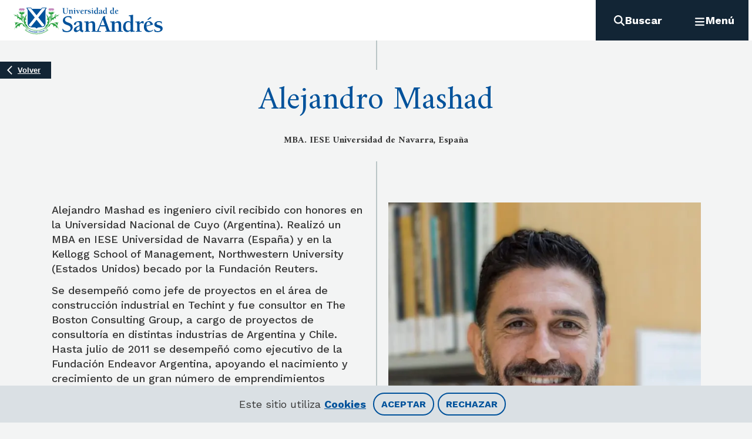

--- FILE ---
content_type: text/html; charset=utf-8
request_url: https://udesa.edu.ar/cuerpo-docente/alejandro-mashad
body_size: 9743
content:
<!DOCTYPE html><html lang="es"><head><meta charSet="utf-8" data-next-head=""/><meta name="viewport" content="width=device-width" data-next-head=""/><title data-next-head="">Alejandro Mashad | UdeSA</title><meta name="description" content="Alejandro Mashad es ingeniero civil recibido con honores en la Universidad Nacional de Cuyo (Argentina). Realizó un MBA en IESE Universidad de Navarra (España) y en la Kellogg School of Management, Northwestern University (Estados Unidos) becado por la Fundación Reuters." data-next-head=""/><link rel="canonical" href="https://udesa.edu.ar/cuerpo-docente/alejandro-mashad" data-next-head=""/><meta property="og:site_name" content="UdeSA" data-next-head=""/><meta property="og:type" content="professor" data-next-head=""/><meta property="og:url" content="https://udesa.edu.ar/cuerpo-docente/alejandro-mashad" data-next-head=""/><meta property="og:title" content="Alejandro Mashad" data-next-head=""/><meta property="og:description" content="Alejandro Mashad es ingeniero civil recibido con honores en la Universidad Nacional de Cuyo (Argentina). Realizó un MBA en IESE Universidad de Navarra (España) y en la Kellogg School of Management, Northwestern University (Estados Unidos) becado por la Fundación Reuters." data-next-head=""/><meta property="og:image" content="https://live-universidad-de-san-andres.pantheonsite.io/sites/default/files/migrated/professor/professor_f462bf1eb2d214dd31e65260522c55b5.jpg?" data-next-head=""/><meta property="og:image:width" content="1626" data-next-head=""/><meta property="og:image:height" content="1626" data-next-head=""/><meta property="og:image:alt" content="Alejandro Mashad" data-next-head=""/><meta property="article:section" content="Alejandro Mashad" data-next-head=""/><meta property="article:tag" content="Escuela de Negocios" data-next-head=""/><meta property="article:tag" content="Maestría en Negocios Digitales" data-next-head=""/><meta property="article:tag" content="Master in Business &amp; Technology" data-next-head=""/><meta property="article:tag" content="Executive MBA" data-next-head=""/><meta property="article:tag" content="MBA" data-next-head=""/><meta property="article:tag" content="Executive MBA Regional" data-next-head=""/><meta property="article:published_time" content="Vie, 19/08/2016 - 08:48" data-next-head=""/><meta property="article:modified_time" content="Vie, 07/02/2025 - 11:31" data-next-head=""/><meta name="twitter:card" content="summary_large_image" data-next-head=""/><meta name="twitter:title" content="Alejandro Mashad" data-next-head=""/><meta name="twitter:description" content="Alejandro Mashad es ingeniero civil recibido con honores en la Universidad Nacional de Cuyo (Argentina). Realizó un MBA en IESE Universidad de Navarra (España) y en la Kellogg School of Management, Northwestern University (Estados Unidos) becado por la Fundación Reuters." data-next-head=""/><meta name="twitter:site" content="Alejandro Mashad | UdeSA" data-next-head=""/><meta name="twitter:image:alt" content="Alejandro Mashad" data-next-head=""/><meta name="twitter:image" content="https://live-universidad-de-san-andres.pantheonsite.io/sites/default/files/migrated/professor/professor_f462bf1eb2d214dd31e65260522c55b5.jpg?" data-next-head=""/><link rel="icon" href="/favicon.ico"/><link rel="preconnect" href="https://fonts.googleapis.com"/><link rel="preconnect" href="https://fonts.gstatic.com" crossorigin="true"/><link href="https://fonts.googleapis.com/css2?family=Advent+Pro:wght@400;500;700&amp;family=Amiri:wght@400;700&amp;family=Kode+Mono&amp;family=Montserrat:wght@400;500;700&amp;family=Oleo+Script:wght@400;700&amp;family=Shantell+Sans:wght@400;500;700&amp;family=Work+Sans:wght@400;500;700;900&amp;family=IBM+Plex+Sans:wght@400;500;700&amp;family=Outfit:wght@400;500;700;900&amp;family=Geist:wght@400;500;700;900&amp;display=swap" rel="stylesheet"/><link rel="stylesheet" type="text/css" href="https://udesa.tfaforms.net/css/kalendae.css"/><link rel="preload" href="/_next/static/css/237a75a84a3218e1.css" as="style"/><link rel="stylesheet" href="/_next/static/css/237a75a84a3218e1.css" data-n-g=""/><link rel="preload" href="/_next/static/css/841529bbfcc98e19.css" as="style"/><link rel="stylesheet" href="/_next/static/css/841529bbfcc98e19.css" data-n-p=""/><link rel="preload" href="/_next/static/css/68a15e0a3cf65762.css" as="style"/><link rel="stylesheet" href="/_next/static/css/68a15e0a3cf65762.css" data-n-p=""/><link rel="preload" href="/_next/static/css/9900e5a5d9acb787.css" as="style"/><link rel="stylesheet" href="/_next/static/css/9900e5a5d9acb787.css" data-n-p=""/><noscript data-n-css=""></noscript><script defer="" nomodule="" src="/_next/static/chunks/polyfills-42372ed130431b0a.js"></script><script src="https://kit.fontawesome.com/092ff57866.js" defer="" data-nscript="beforeInteractive"></script><script src="/_next/static/chunks/webpack-55309214725f450e.js" defer=""></script><script src="/_next/static/chunks/framework-b9fd9bcc3ecde907.js" defer=""></script><script src="/_next/static/chunks/main-2afc73c3fcd57e64.js" defer=""></script><script src="/_next/static/chunks/pages/_app-bc99921158501b13.js" defer=""></script><script src="/_next/static/chunks/9d08740d-1500e3d2f954ec54.js" defer=""></script><script src="/_next/static/chunks/bab91655-df0a142d44a204db.js" defer=""></script><script src="/_next/static/chunks/8243-e05eeeb6999267de.js" defer=""></script><script src="/_next/static/chunks/4259-16e8b72c6f56fe08.js" defer=""></script><script src="/_next/static/chunks/pages/cuerpo-docente/%5Bslug%5D-eb9ceb455100f526.js" defer=""></script><script src="/_next/static/wAtlSB-YANp3gn5qMIzyk/_buildManifest.js" defer=""></script><script src="/_next/static/wAtlSB-YANp3gn5qMIzyk/_ssgManifest.js" defer=""></script></head><body><div id="__next"></div><script id="__NEXT_DATA__" type="application/json">{"props":{"pageProps":{"body":"\u003cp\u003eAlejandro Mashad es ingeniero civil recibido con honores en la Universidad Nacional de Cuyo (Argentina). Realizó un MBA en IESE Universidad de Navarra (España) y en la Kellogg School of Management, Northwestern University (Estados Unidos) becado por la Fundación Reuters.\u003c/p\u003e\n\n\u003cp\u003eSe desempeñó como jefe de proyectos en el área de construcción industrial en Techint y fue consultor en The Boston Consulting Group, a cargo de proyectos de consultoría en distintas industrias de Argentina y Chile. Hasta julio de 2011 se desempeñó como ejecutivo de la Fundación Endeavor Argentina, apoyando el nacimiento y crecimiento de un gran número de emprendimientos argentinos. Ha dictado cursos sobre emprendedorismo como profesor invitado y disertante en eventos relacionados con el tema. También fue CEO y co-fundador de TESSA, marca dedicada al diseño y comercialización de accesorios de cuero para la mujer\u003c/p\u003e\n\n\u003cp\u003eActualmente se desempeña como\u0026nbsp; director del Centro de Entrepreneurship de la Universidad de San Andrés (Argentina), y\u0026nbsp; como docente\u0026nbsp;en la Escuela de Negocios de la misma universidad.\u0026nbsp; T\u003c/p\u003e","breadcrumb":[{"__typename":"Link","title":"Inicio","url":"/"},{"__typename":"Link","title":"Cuerpo docente","url":"/cuerpo-docente"}],"dedication":[{"__typename":"Taxonomy","id":693,"name":"Dedicación parcial"}],"email":"amashad@udesa.edu.ar","information":"MBA. IESE Universidad de Navarra, España","mediaLinks":[],"menu":{"menu":{"__typename":"Menu","id":"main","items":[{"__typename":"MenuItem","id":"9b72c617-7ebb-48c8-bfde-9a43f7aea883","title":"Oferta académica","url":"","target":null,"children":[{"__typename":"MenuItem","id":"8da863ba-ee36-45dd-a6d5-695a2f6a784b","title":"Admisión de grado","url":"/admision-de-grado","target":null,"children":[]},{"__typename":"MenuItem","id":"1f08793f-7926-4684-a91c-dc9fb5a942df","title":"Carreras de grado","url":"/carreras-de-grado","target":null,"children":[{"__typename":"MenuItem","id":"54ae57d1-41c8-4a49-8666-0ea48e23f373","title":"Abogacía","url":"/departamento-de-derecho/abogacia","target":null,"children":[]},{"__typename":"MenuItem","id":"c7396065-3881-4fb8-82c5-b61bda5e0105","title":"Administración de Empresas","url":"/escuela-de-negocios/licenciatura-en-administracion-de-empresas","target":null,"children":[]},{"__typename":"MenuItem","id":"bf39eb48-e269-4857-86d7-a066170e1b9b","title":"Ciencia Política y Gobierno","url":"/departamento-de-ciencias-sociales/licenciatura-en-ciencia-politica-y-gobierno","target":null,"children":[]},{"__typename":"MenuItem","id":"7546a821-14c6-4ca2-a5b1-53eca140fd19","title":"Ciencias de la Educación","url":"/escuela-de-educacion/licenciatura-en-ciencias-de-la-educacion","target":null,"children":[]},{"__typename":"MenuItem","id":"1584e570-ffea-407e-9434-9581ed0a7c3a","title":"Ciencias del Comportamiento","url":"/departamento-de-ciencias-del-comportamiento/licenciatura-en-ciencias-del-comportamiento","target":null,"children":[]},{"__typename":"MenuItem","id":"70d7c9d9-7876-42d9-a2d1-56230f08c4b0","title":"Comunicación","url":"/departamento-de-ciencias-sociales/licenciatura-en-comunicacion","target":null,"children":[]},{"__typename":"MenuItem","id":"abfde518-6b77-494f-ad7a-9bc3ffbb9c64","title":"Diseño","url":"/departamento-de-humanidades/licenciatura-en-diseno","target":null,"children":[]},{"__typename":"MenuItem","id":"c31996f8-cfa3-46bc-b77d-3a4952a94b7d","title":"Economía","url":"/departamento-de-economia/licenciatura-en-economia","target":null,"children":[]},{"__typename":"MenuItem","id":"c970b045-9225-4417-8eea-6a6846d658df","title":"Economía Empresarial","url":"https://udesa.edu.ar/departamento-de-economia/economia-empresarial","target":null,"children":[]},{"__typename":"MenuItem","id":"d704b509-5394-4534-96e3-8af97bc0afe4","title":"Finanzas","url":"/escuela-de-negocios/licenciatura-en-finanzas","target":null,"children":[]},{"__typename":"MenuItem","id":"38e4c430-7031-42c0-84f6-462332f3e9cb","title":"Humanidades","url":"/departamento-de-humanidades/licenciatura-en-humanidades","target":null,"children":[]},{"__typename":"MenuItem","id":"c6658115-1398-43d7-acee-d58a058c0c31","title":"Ingeniería en Biotecnología","url":"/departamento-de-ingenieria/ingenieria-en-biotecnologia","target":null,"children":[]},{"__typename":"MenuItem","id":"1465bea2-eeed-4b36-80f6-92ba79a0e88b","title":"Ingeniería en Inteligencia Artificial","url":"/departamento-de-ingenieria/ingenieria-en-inteligencia-artificial","target":null,"children":[]},{"__typename":"MenuItem","id":"234bd6cf-d3d5-47c8-be5e-7a9c0d6b37f6","title":"Ingeniería Industrial","url":"/departamento-de-ingenieria/ingenieria-industrial","target":null,"children":[]},{"__typename":"MenuItem","id":"5379a750-71a1-43a1-be1b-c9d17a5fe991","title":"Ingeniería en Sustentabilidad","url":"/departamento-de-ingenieria/ingenieria-en-sustentabilidad","target":null,"children":[]},{"__typename":"MenuItem","id":"f8f8da2f-bef2-4e42-bc0e-0c651ec7d39a","title":"Negocios Digitales","url":"/escuela-de-negocios/licenciatura-en-negocios-digitales","target":null,"children":[]},{"__typename":"MenuItem","id":"ac0ade19-9c46-406b-9d22-7bce9bafe775","title":"Profesorado en Educación Primaria","url":"/escuela-de-educacion/profesorado-en-educacion-primaria","target":null,"children":[]},{"__typename":"MenuItem","id":"3661a839-5c63-4cb7-b5b3-089ec64c0613","title":"Relaciones Internacionales","url":"/departamento-de-ciencias-sociales/licenciatura-en-relaciones-internacionales","target":null,"children":[]}]},{"__typename":"MenuItem","id":"0ed1c655-9109-4627-9c5c-97d18dd6c0a6","title":"Posgrados","url":"/posgrados","target":null,"children":[{"__typename":"MenuItem","id":"208856dc-8e24-479a-87b0-52471667acbc","title":"Negocios","url":"/escuela-de-negocios","target":null,"children":[{"__typename":"MenuItem","id":"b1c680aa-ddb5-44fc-b664-29e7a77c5706","title":"Executive MBA","url":"/escuela-de-negocios/executive-mba","target":null},{"__typename":"MenuItem","id":"f6d85256-5706-4cc7-9df1-78da5215253b","title":"MBA","url":"/escuela-de-negocios/mba","target":null},{"__typename":"MenuItem","id":"4694557e-1569-4143-a360-9ddab79afa24","title":"MBA Salud","url":"/escuela-de-negocios/mba-salud","target":null},{"__typename":"MenuItem","id":"534aca61-9506-4c2b-98a6-63b21ad91142","title":"Master in Corporate Governance, Finance \u0026 Law","url":"/escuela-de-negocios/master-corporate-governance-finance-law","target":null},{"__typename":"MenuItem","id":"500711f5-9992-435c-b8a8-9781ca4f977a","title":"Master in Management","url":"/escuela-de-negocios/master-management","target":null},{"__typename":"MenuItem","id":"c2048819-fa45-42cc-8abf-36833f7de435","title":"Marketing y Comunicación","url":"/escuela-de-negocios/maestria-en-marketing-y-comunicacion","target":null},{"__typename":"MenuItem","id":"5239d90f-17bd-40ae-bd65-d8031db929d7","title":"Negocios Digitales","url":"/escuela-de-negocios/maestria-en-negocios-digitales","target":null},{"__typename":"MenuItem","id":"82adebdc-2785-4949-9d50-0c0305c5414b","title":"Recursos Humanos","url":"/escuela-de-negocios/maestria-en-recursos-humanos","target":null},{"__typename":"MenuItem","id":"6c2b154b-4bcc-4de6-95f0-d28b596f8005","title":"Finanzas","url":"/escuela-de-negocios/maestria-en-finanzas","target":null},{"__typename":"MenuItem","id":"23c6d425-a78b-4f2f-b7d0-4ab2493a4144","title":"Business \u0026 Technology","url":"/escuela-de-negocios/master-business-technology","target":null},{"__typename":"MenuItem","id":"9a9a005e-3bdc-4f2a-9bd6-dc6b051b1e17","title":"Maestría en Dirección de Organizaciones Sin Fines de Lucro","url":"/escuela-de-negocios/maestria-en-direccion-de-organizaciones-sin-fines-de-lucro","target":null}]},{"__typename":"MenuItem","id":"a14933e7-05fc-45c9-ae6e-0ce7499e8128","title":"Ingeniería","url":"/","target":null,"children":[{"__typename":"MenuItem","id":"d469652a-5361-44e7-bcec-8d64c3a714b5","title":"Maestría en Inteligencia Artificial","url":"/departamento-de-ingenieria/maestria-en-inteligencia-artificial","target":null}]},{"__typename":"MenuItem","id":"1352cf3d-612a-48a4-86ab-e83f3c9888be","title":"Cs. Comportamiento","url":"","target":null,"children":[{"__typename":"MenuItem","id":"184982fb-2844-413c-89b3-a24ab04fbf44","title":"Maestría en Ciencias del Comportamiento","url":"/departamento-de-ciencias-del-comportamiento/maestria-en-ciencias-del-comportamiento","target":null}]},{"__typename":"MenuItem","id":"c8a768f1-6fda-4f1d-8f9c-1377615d8ad6","title":"Cs. Sociales","url":"/","target":null,"children":[{"__typename":"MenuItem","id":"43417df9-6410-49a6-89a9-ae17c27b9a94","title":"Administración y Políticas Públicas","url":"/departamento-de-ciencias-sociales/maestria-en-administracion-y-politicas-publicas","target":null},{"__typename":"MenuItem","id":"9c468116-49ef-4435-a1b5-f7d669852eae","title":"Diplomatura en Gestión y Política Urbana","url":"/departamento-de-ciencias-sociales/diplomatura-en-gestion-y-politica-urbana","target":null},{"__typename":"MenuItem","id":"796d779b-5474-44d0-aa33-d6e95793873e","title":"Periodismo","url":"/departamento-de-ciencias-sociales/maestria-en-periodismo","target":null},{"__typename":"MenuItem","id":"f4c500ad-561c-4357-a4bb-adfdcd52dc04","title":"Política y Economía Internacionales","url":"/departamento-de-ciencias-sociales/maestria-en-politica-y-economia-internacionales","target":null}]},{"__typename":"MenuItem","id":"bc9445f8-4a89-47c2-9dd9-622940fc66fd","title":"Derecho","url":"/departamento-de-derecho","target":null,"children":[{"__typename":"MenuItem","id":"b2aab2ab-b8f7-4ee6-9c50-a1a5b72e73d6","title":"Derecho Penal","url":"/departamento-de-derecho/maestria-y-especializacion-en-derecho-penal","target":null},{"__typename":"MenuItem","id":"cc9d322a-4466-4a63-8ab6-48ea3848cc62","title":"Maestría en Evidencia y Litigación Penal","url":"/departamento-de-derecho/maestria-en-evidencia-y-litigacion-penal","target":null},{"__typename":"MenuItem","id":"d1fbbc41-6e9d-4ebf-9bf8-9ed68c48e93c","title":"Derecho de los Negocios","url":"/departamento-de-derecho/maestria-en-derecho-de-los-negocios","target":null},{"__typename":"MenuItem","id":"ae1bdfe9-4df8-4eef-b2af-ce1eb20abbe6","title":"Propiedad Intelectual e Innovación","url":"/departamento-de-derecho/maestria-en-propiedad-intelectual-e-innovacion","target":null},{"__typename":"MenuItem","id":"f5ecba5d-2070-48af-a63f-47cd2605a286","title":"Master in Finance, Law \u0026 Corporate Governance","url":"/escuela-de-negocios/master-corporate-governance-finance-law","target":null}]},{"__typename":"MenuItem","id":"fdc22625-452d-4ec7-9a09-a81593bad678","title":"Economía","url":"/departamento-de-economia","target":null,"children":[{"__typename":"MenuItem","id":"de66daf8-02fb-4acc-99c9-9f72c8ef6d4a","title":"Maestría en Economía","url":"/departamento-de-economia/maestria-en-economia","target":null}]},{"__typename":"MenuItem","id":"29f98965-75ba-413f-bf90-83e029bd4198","title":"Educación","url":"/escuela-de-educacion","target":null,"children":[{"__typename":"MenuItem","id":"19557da1-1425-4410-9776-20d24635f295","title":"Diplomatura Dirección Escolar para la Transformación Educativa | DETE Escuela","url":"/escuela-de-educacion/diplomatura-direccion-escolar-para-la-transformacion-educativa","target":null},{"__typename":"MenuItem","id":"4cd84ae6-6d09-4b8e-8d66-5b943bb6c429","title":"Especialización en Educación en Ciencias Naturales","url":"/escuela-de-educacion/especializacion-en-educacion-en-ciencias-naturales","target":null},{"__typename":"MenuItem","id":"10f82a9c-597f-4559-8bdb-03c7668c4a6a","title":"Especialización en Dirección Escolar para la Transformación Educativa","url":"/escuela-de-educacion/especializacion-en-direccion-escolar-para-la-transformacion-educativa","target":null},{"__typename":"MenuItem","id":"370bd095-0589-4a95-8e4a-d7a8d9f00b90","title":"Especialización en Educación para la Sostenibilidad","url":"/escuela-de-educacion/especializacion-en-educacion-para-la-sostenibilidad","target":null},{"__typename":"MenuItem","id":"886bad57-07c0-443f-ba35-d0e96d79aa19","title":"Maestría y Especialización en Educación","url":"/escuela-de-educacion/maestria-y-especializacion-en-educacion","target":null},{"__typename":"MenuItem","id":"9033b18a-5773-44b0-ad22-fb0a95493ab5","title":"Profesorado Universitario","url":"/escuela-de-educacion/profesorado-universitario","target":null}]},{"__typename":"MenuItem","id":"78d5d0ab-53c3-4e5c-86c7-f91f45012bf7","title":"Humanidades","url":"/departamento-de-humanidades","target":null,"children":[{"__typename":"MenuItem","id":"7d4bade6-5e2d-4ab8-9b19-b21aca2710d7","title":"Maestría en Gestión de la Cultura","url":"/departamento-de-humanidades/maestria-en-gestion-de-la-cultura","target":null},{"__typename":"MenuItem","id":"c906f4c5-595c-4e76-9e5a-188b00a5e6f1","title":"Maestría en Investigación Histórica","url":"/departamento-de-humanidades/maestria-en-investigacion-historica","target":null},{"__typename":"MenuItem","id":"ef8d6af5-ee55-46f7-866d-4bb9f9a11ef5","title":"Programa en Cultura Brasileña","url":"/departamento-de-humanidades/programa-en-cultura-brasilena","target":null}]},{"__typename":"MenuItem","id":"dd7e9762-f131-4442-8f7f-b83a13921a4c","title":"Matemática y Ciencias","url":"/departamento-de-matematica-y-ciencias","target":null,"children":[{"__typename":"MenuItem","id":"fe27ec61-b69c-4dbc-b5b4-ea1a6d62de2e","title":"Maestría en Ciencia de Datos","url":"/departamento-de-matematica-y-ciencias/maestria-en-ciencia-de-datos","target":null}]}]},{"__typename":"MenuItem","id":"730acb78-0cd7-4a00-ac9d-bb26a57246f7","title":"Doctorados","url":"","target":null,"children":[{"__typename":"MenuItem","id":"7fe6acdd-0872-4529-a98a-705ce5e6f098","title":"Negocios","url":"/escuela-de-negocios","target":null,"children":[{"__typename":"MenuItem","id":"04cef3d8-3c59-45ad-a392-181d9bffe71f","title":"Doctorado en Administración de Negocios","url":"/doctorado-en-administracion-de-negocios","target":null}]},{"__typename":"MenuItem","id":"2d21e365-aa6b-482d-bd9f-b25825ebdcd3","title":"Ingeniería","url":"/departamento-de-ingenieria","target":null,"children":[{"__typename":"MenuItem","id":"9db259ee-8e18-407d-a3dd-0b2fec4f9e8f","title":"Doctorado en Ciencias Aplicadas","url":"/departamento-de-ingenieria/doctorado-en-ciencias-aplicadas","target":null}]},{"__typename":"MenuItem","id":"0e64f7cc-512e-47d2-893b-ff80a00fef05","title":"Economía","url":"/departamento-de-economia","target":null,"children":[{"__typename":"MenuItem","id":"008fb001-a39a-4b9f-b261-22d99beccfd4","title":"Doctorado en Economía","url":"/departamento-de-economia/doctorado-en-economia","target":null}]},{"__typename":"MenuItem","id":"9af3c1da-42b3-4f38-976c-3b4c852d5559","title":"Educación","url":"/escuela-de-educacion","target":null,"children":[{"__typename":"MenuItem","id":"ed378222-864e-4828-b5ba-c0cb7194cfcb","title":"Doctorado en Educación","url":"/escuela-de-educacion/doctorado-en-educacion","target":null}]},{"__typename":"MenuItem","id":"a4c3373e-e92b-4cfa-96f7-adca99948024","title":"Humanidades","url":"/departamento-de-humanidades","target":null,"children":[{"__typename":"MenuItem","id":"263959a3-f8f1-48c4-a479-de6bdb5a9389","title":"Doctorado en Literatura Latinoamericana y Crítica Cultural","url":"/departamento-de-humanidades/doctorado-en-literatura-latinoamericana-y-critica-cultural","target":null},{"__typename":"MenuItem","id":"362ddd4d-2313-4458-ad9b-be03c5bb8867","title":"Doctorado en Historia","url":"/departamento-de-humanidades/doctorado-en-historia","target":null}]}]},{"__typename":"MenuItem","id":"98e23f48-b39f-4a44-98b4-5f53c028c527","title":"Educación Ejecutiva","url":"https://exed.udesa.edu.ar/","target":"_blank","children":[]},{"__typename":"MenuItem","id":"d118ed27-120b-4458-8e90-0cbf74ad5b3d","title":"Programas Online","url":"/programas-online","target":null,"children":[]}]},{"__typename":"MenuItem","id":"f09d6f33-0954-443b-9e5d-8abc50955d93","title":"Servicios al alumno","url":"","target":"_self","children":[{"__typename":"MenuItem","id":"afe7b724-ae47-4316-9e5c-84fa8ab6a4cd","title":"Biblioteca","url":"/biblioteca","target":"_blank","children":[]},{"__typename":"MenuItem","id":"4d6d0233-90f9-4b38-b6a4-86c620c14ff5","title":"Deportes","url":"/deportes","target":null,"children":[]},{"__typename":"MenuItem","id":"b5840782-6a65-4669-8d01-bbafb83c1411","title":"Combi","url":"/combi","target":null,"children":[]},{"__typename":"MenuItem","id":"020222c8-ef9a-4736-b6de-af8ebdc974b0","title":"Dormis","url":"/dormis","target":null,"children":[]},{"__typename":"MenuItem","id":"5f663fff-9a82-47da-b540-88c7915e98a4","title":"Desarrollo Profesional","url":"/desarrollo-profesional","target":null,"children":[]},{"__typename":"MenuItem","id":"22a45500-545b-430d-8b53-daa9c21b79c1","title":"Orientación al alumno","url":"/orientacion-al-alumno","target":null,"children":[]},{"__typename":"MenuItem","id":"a104f22a-f454-45de-ae31-b821831e37f8","title":"Oficina de alumnos de grado","url":"/oficina-de-alumnos-de-grado","target":null,"children":[]},{"__typename":"MenuItem","id":"67a4c726-df75-493f-8c1a-e6bd8b5b7ab1","title":"Oficina de alumnos de posgrado","url":"/oficina-de-alumnos-de-posgrado","target":null,"children":[]},{"__typename":"MenuItem","id":"8cdded2f-8f97-46b0-ad8b-9bc7b074d4d3","title":"Centro de Entrepreneurship","url":"/escuela-de-negocios/emprendedores","target":null,"children":[]},{"__typename":"MenuItem","id":"7c5247d9-9b31-418d-afda-d5e135020dbe","title":"Cursos y materias","url":"/cursos-y-materias","target":"_blank","children":[]},{"__typename":"MenuItem","id":"46179be4-2ec6-4c24-b961-500b1faf6003","title":"Campus Virtual","url":"https://campusvirtual.udesa.edu.ar/login/index.php","target":"_blank","children":[]},{"__typename":"MenuItem","id":"9e7d2035-04cc-40fd-950b-0d1ca8ab9b2d","title":"Gestión Alumnos","url":"https://gestion.udesa.edu.ar/users/sign_in","target":"_blank","children":[]},{"__typename":"MenuItem","id":"009f3c0f-6d87-48c0-ba8d-1a88feb46255","title":"Tesorería","url":"/tesoreria","target":null,"children":[]}]},{"__typename":"MenuItem","id":"f090e074-0e69-4d74-86d9-da1eb9aa6469","title":"International Programs","url":"/international-programs","target":null,"children":[{"__typename":"MenuItem","id":"7cf74d27-92ec-45f0-b3be-932e898ebb7e","title":"Incoming","url":"/incoming","target":null,"children":[{"__typename":"MenuItem","id":"50abb9bf-0053-4e91-8bac-e777fc8832ba","title":"About UdeSA","url":"/about-udesa","target":null,"children":[]},{"__typename":"MenuItem","id":"85fac5da-65e5-4b69-923c-fd826f9e599b","title":"Exchange","url":"/exchange","target":null,"children":[]},{"__typename":"MenuItem","id":"a1317bc9-241b-4802-ab76-857d899cb534","title":"Intensive Spanish Program","url":"/intensive-spanish-program","target":null,"children":[]},{"__typename":"MenuItem","id":"b35600ee-0908-4d7c-8c7a-717b0d69dd7f","title":"San Andrés Summer School: LatAm Graduate Business Program","url":"/san-andres-summer-school-latam-graduate-business-program","target":null,"children":[]},{"__typename":"MenuItem","id":"7db6f0bc-fc8e-4491-99c3-b83e6e1f54b0","title":"Faculty Led \u0026 Customized Programs","url":"/faculty-led-customized-programs","target":null,"children":[]},{"__typename":"MenuItem","id":"e31ff1c1-7ea8-4cb3-97ef-b2d2b8b452d0","title":"International collaboration","url":"/international-collaboration","target":null,"children":[]},{"__typename":"MenuItem","id":"edf66c06-4b66-4e71-a38b-28f535dac787","title":"Student life","url":"/student-life","target":null,"children":[]},{"__typename":"MenuItem","id":"22f01d56-6182-4709-b2ae-6a6338542946","title":"About Buenos Aires","url":"/about-buenos-aires","target":null,"children":[]},{"__typename":"MenuItem","id":"36dc916d-bacb-435f-ad05-0a85056390b9","title":"Staff International Programs","url":"/international-programs-staff","target":null,"children":[]}]},{"__typename":"MenuItem","id":"0a36001b-a66a-4be9-bcbb-f82da9d3752f","title":"Outgoing","url":"/outgoing","target":null,"children":[{"__typename":"MenuItem","id":"6c97345b-ad81-4c0e-933b-572ed8d53093","title":"Intercambio de Grado","url":"/intercambio-de-grado","target":null,"children":[]},{"__typename":"MenuItem","id":"86674a8a-d283-4d9a-9523-3d7d2e5365df","title":"Intercambio de Posgrado","url":"/intercambio-de-posgrado","target":null,"children":[]},{"__typename":"MenuItem","id":"12305f1d-2757-401b-9d2d-633b4f59e221","title":"Programas de Doble Diploma","url":"/programas-de-doble-diploma","target":null,"children":[]},{"__typename":"MenuItem","id":"73c1fb7f-e55f-46a1-852a-9ca4288655d8","title":"Programas cortos","url":"/programas-cortos","target":null,"children":[]},{"__typename":"MenuItem","id":"ac39e7b6-b2b9-42d3-85b0-6a6736b83f3a","title":"Becas","url":"/becas-programas-internacionales","target":null,"children":[]},{"__typename":"MenuItem","id":"b779a0e8-f3f5-4bea-9979-429cf625a716","title":"Staff de Programas Internacionales","url":"/staff-de-la-oficina-de-programas-internacionales","target":null,"children":[]}]}]},{"__typename":"MenuItem","id":"b62a0f1b-0182-40e2-b8f3-7349ea4db7d1","title":"Departamentos Académicos","url":"","target":null,"children":[{"__typename":"MenuItem","id":"1dcd2d2c-7c9e-4010-a0af-604e3d1937cd","title":"Negocios","url":"/escuela-de-negocios","target":null,"children":[]},{"__typename":"MenuItem","id":"c0b4a3bc-42d2-4ba4-837b-584f8e42204b","title":"Derecho","url":"/departamento-de-derecho","target":null,"children":[]},{"__typename":"MenuItem","id":"e7aba869-18cc-42e6-b3aa-89cdb3180bda","title":"Economía","url":"/departamento-de-economia","target":null,"children":[]},{"__typename":"MenuItem","id":"9199815f-141c-4595-8856-46e774b8197b","title":"Educación","url":"/escuela-de-educacion","target":null,"children":[]},{"__typename":"MenuItem","id":"a8dbf9d1-a371-4531-8381-2654114de843","title":"Humanidades","url":"/departamento-de-humanidades","target":null,"children":[]},{"__typename":"MenuItem","id":"a8454652-dedc-49c1-894c-5dfb84cfa763","title":"Ingeniería","url":"/departamento-de-ingenieria","target":null,"children":[]},{"__typename":"MenuItem","id":"9ab8959e-46df-4557-93f6-cc49de75189f","title":"Matemática y Ciencias","url":"/departamento-de-matematica-y-ciencias","target":null,"children":[]},{"__typename":"MenuItem","id":"a7d03c07-3693-4a0f-afcd-c92917633351","title":"Sociales","url":"/departamento-de-ciencias-sociales","target":null,"children":[]}]},{"__typename":"MenuItem","id":"aad112f7-789f-4594-9f20-61f2bdd8e314","title":"Centros \u0026 Laboratorios de Investigación","url":"","target":null,"children":[{"__typename":"MenuItem","id":"1fcb38b9-d05f-4412-b116-951f6fe55e9c","title":"Centros","url":"","target":null,"children":[{"__typename":"MenuItem","id":"89b0d4ac-2de7-48f3-8611-29db6055b023","title":"Cátedra UNESCO","url":"/catedra-unesco","target":null,"children":[]},{"__typename":"MenuItem","id":"75951973-c933-4055-96c2-d8fb2927aacd","title":"CEDEP - Centro de Estudios en Derecho Público","url":"/cedep","target":null,"children":[]},{"__typename":"MenuItem","id":"d00737c7-ee7e-477d-9dcb-077bde3f2723","title":"CEDH - Centro de Estudios para el Desarrollo Humano","url":"https://udesa.edu.ar/departamento-de-economia/cedh","target":null,"children":[]},{"__typename":"MenuItem","id":"599bc409-dca5-42ef-95dc-14ac9d85d733","title":"CETyS - Centro de Estudios en Tecnología y Sociedad","url":"/cetys","target":null,"children":[]},{"__typename":"MenuItem","id":"9423cd4e-6c48-484d-a0e6-87c4895776ae","title":"CEU - Centro de Escritura Universitaria","url":"/centro-de-escritura-universitaria","target":null,"children":[]},{"__typename":"MenuItem","id":"445a1ebc-e75b-4593-94d0-9d13664c9fe3","title":"CIAESA - Centro de Investigación Aplicada en Educación","url":"/ciaesa","target":null,"children":[]},{"__typename":"MenuItem","id":"b6b9fb2f-16e5-4983-999d-6756dcf52c62","title":"CICS - Centro de Investigaciones por una Cultura de Seguridad","url":"/centro-de-investigaciones-por-una-cultura-de-seguridad","target":null,"children":[]},{"__typename":"MenuItem","id":"fd270910-b645-4b26-b07d-a5d20bac6987","title":"CIP - Centro de Innovación Pedagógica","url":"/centro-de-innovacion-pedagogica","target":null,"children":[]},{"__typename":"MenuItem","id":"77700aa4-644b-4277-80de-3f414e7f686d","title":"CIR - Centro de Investigaciones Restaurativas","url":"/cir","target":null,"children":[]},{"__typename":"MenuItem","id":"aa39e292-8b30-41fb-8445-922e59d9a054","title":"CIS - Centro de Innovación Social","url":"/cis","target":null,"children":[]},{"__typename":"MenuItem","id":"72117510-420e-48b0-98ab-3bdd2522317a","title":"CPINN - Centro de Propiedad Intelectual e Innovación","url":"/cpinn","target":null,"children":[]},{"__typename":"MenuItem","id":"30952bcb-e626-4bd7-9815-456f8f4fbc4c","title":"CNC - Centro de Neurociencias Cognitivas","url":"/cnc","target":null,"children":[]},{"__typename":"MenuItem","id":"c4df6497-877c-4a0b-bbb6-974807632bc7","title":"Centro de Entrepreneurship","url":"/escuela-de-negocios/emprendedores","target":null,"children":[]},{"__typename":"MenuItem","id":"7973a81c-dbbc-4c9c-a170-a5a3a261b35e","title":"MESO - Centro de Estudios sobre Medios y Sociedad","url":"/meso","target":null,"children":[]},{"__typename":"MenuItem","id":"cc164453-49f4-4ffa-9c82-844b585a5143","title":"PEsAG - Centro de Políticas Estratégicas y Asuntos Globales","url":"/pesag","target":null,"children":[]}]},{"__typename":"MenuItem","id":"367a513b-c91f-4f7b-aa95-0596fb4f23c7","title":"Laboratorios","url":"","target":null,"children":[{"__typename":"MenuItem","id":"3b1349c9-bc5b-41ad-bb5d-fdd67a493a95","title":"Data Science Lab","url":"/data-science-lab","target":null,"children":[]},{"__typename":"MenuItem","id":"70d19d62-8e06-4190-a15c-174f5625baf4","title":"Laboratorio de IA y Robótica","url":"/linar","target":null,"children":[]},{"__typename":"MenuItem","id":"442b297f-d4e4-44f9-a93a-7e2614d2f980","title":"LITERA - Laboratorio Interdisciplinario del Tiempo","url":"/litera","target":null,"children":[]},{"__typename":"MenuItem","id":"5a7128de-8026-4389-a2dc-61b44ff9726a","title":"LOOP - Laboratorio de Observación de la Opinión Pública","url":"/loop","target":null,"children":[]}]},{"__typename":"MenuItem","id":"0e0069ec-2e03-4d4b-b3ce-521946caeadc","title":"ESPOP - Encuesta de Satisfacción Política y Opinión Pública","url":"/departamento-de-ciencias-sociales/espop","target":null,"children":[]},{"__typename":"MenuItem","id":"a4f64587-a52a-48e7-961f-dba7c7f46177","title":"Indicadores UdeSA - Mercado Libre Índice inmobiliario","url":"/indices-mercado-libre","target":null,"children":[]}]},{"__typename":"MenuItem","id":"9890abc9-afe1-469a-a391-569ade8be61d","title":"La Universidad","url":"","target":"_self","children":[{"__typename":"MenuItem","id":"64eefc56-1ec3-4327-91fc-bf874b77ce92","title":"Institucional","url":"","target":null,"children":[{"__typename":"MenuItem","id":"1feb6c0e-ae18-412b-a883-e73c78877415","title":"Nuestra historia","url":"/nuestra-historia","target":null,"children":[]},{"__typename":"MenuItem","id":"649e3e1c-bb2f-4e2d-aa04-3909050ba0a9","title":"Misión y valores","url":"/mision-y-valores","target":null,"children":[]},{"__typename":"MenuItem","id":"2047f91e-5277-4e93-afe5-3e77f0779838","title":"Nuestro enfoque","url":"/nuestro-enfoque","target":null,"children":[]},{"__typename":"MenuItem","id":"a4153cd0-0e8a-4747-8ae2-d3b54a24c866","title":"Autoridades","url":"/autoridades","target":null,"children":[]}]},{"__typename":"MenuItem","id":"fd2949ee-16e8-4d08-84e0-922867dab1ac","title":"Sedes","url":"/sedes","target":null,"children":[]},{"__typename":"MenuItem","id":"d4854217-f524-4b95-b9aa-cd88b4b82be6","title":"Cuerpo docente","url":"/cuerpo-docente","target":null,"children":[]},{"__typename":"MenuItem","id":"b8778e6c-f826-4380-95a0-f0f717962174","title":"Comités Académicos","url":"/comites-academicos","target":null,"children":[]},{"__typename":"MenuItem","id":"651c9bf0-9e3a-4a1c-acd8-2677bdaf9928","title":"Comité de Ética en Investigación","url":"/comite-de-etica-en-investigacion","target":null,"children":[]}]},{"__typename":"MenuItem","id":"ae693c51-9829-4c65-9b82-19e46dccf436","title":"Graduados","url":"/graduados","target":"_self","children":[]},{"__typename":"MenuItem","id":"375fb292-37ac-4e82-b479-3f5f4b1cb0bf","title":"Donar","url":"/desarrollo-institucional","target":null,"children":[]},{"__typename":"MenuItem","id":"0d7dc2c7-36f9-4634-b489-04138e058526","title":"Academia Abierta","url":"/academia-abierta","target":null,"children":[]},{"__typename":"MenuItem","id":"696a640f-aa2f-43a4-944f-673356fd78b1","title":"Trabaja con nosotros","url":"https://udesa.hiringroom.com/jobs","target":"_blank","children":[]}]}},"metatags":[{"type":"MetaValue","key":"title","value":"Alejandro Mashad | UdeSA"},{"type":"MetaValue","key":"description","value":"Alejandro Mashad es ingeniero civil recibido con honores en la Universidad Nacional de Cuyo (Argentina). Realizó un MBA en IESE Universidad de Navarra (España) y en la Kellogg School of Management, Northwestern University (Estados Unidos) becado por la Fundación Reuters."},{"type":"MetaLink","key":"canonical","value":"https://live-universidad-de-san-andres.pantheonsite.io/cuerpo-docente/alejandro-mashad"},{"type":"MetaProperty","key":"og:site_name","value":"UdeSA"},{"type":"MetaProperty","key":"og:type","value":"professor"},{"type":"MetaProperty","key":"og:url","value":"https://live-universidad-de-san-andres.pantheonsite.io/cuerpo-docente/alejandro-mashad"},{"type":"MetaProperty","key":"og:title","value":"Alejandro Mashad"},{"type":"MetaProperty","key":"og:description","value":"Alejandro Mashad es ingeniero civil recibido con honores en la Universidad Nacional de Cuyo (Argentina). Realizó un MBA en IESE Universidad de Navarra (España) y en la Kellogg School of Management, Northwestern University (Estados Unidos) becado por la Fundación Reuters."},{"type":"MetaProperty","key":"og:image","value":"https://live-universidad-de-san-andres.pantheonsite.io/sites/default/files/migrated/professor/professor_f462bf1eb2d214dd31e65260522c55b5.jpg?"},{"type":"MetaProperty","key":"og:image:width","value":"1626"},{"type":"MetaProperty","key":"og:image:height","value":"1626"},{"type":"MetaProperty","key":"og:image:alt","value":"Alejandro Mashad"},{"type":"MetaProperty","key":"article:section","value":"Alejandro Mashad"},{"type":"MetaProperty","key":"article:tag","value":"Escuela de Negocios"},{"type":"MetaProperty","key":"article:tag","value":"Maestría en Negocios Digitales"},{"type":"MetaProperty","key":"article:tag","value":"Master in Business \u0026 Technology"},{"type":"MetaProperty","key":"article:tag","value":"Executive MBA"},{"type":"MetaProperty","key":"article:tag","value":"MBA"},{"type":"MetaProperty","key":"article:tag","value":"Executive MBA Regional"},{"type":"MetaProperty","key":"article:published_time","value":"Vie, 19/08/2016 - 08:48"},{"type":"MetaProperty","key":"article:modified_time","value":"Vie, 07/02/2025 - 11:31"},{"type":"MetaValue","key":"twitter:card","value":"summary_large_image"},{"type":"MetaValue","key":"twitter:title","value":"Alejandro Mashad"},{"type":"MetaValue","key":"twitter:description","value":"Alejandro Mashad es ingeniero civil recibido con honores en la Universidad Nacional de Cuyo (Argentina). Realizó un MBA en IESE Universidad de Navarra (España) y en la Kellogg School of Management, Northwestern University (Estados Unidos) becado por la Fundación Reuters."},{"type":"MetaValue","key":"twitter:site","value":"Alejandro Mashad | UdeSA"},{"type":"MetaValue","key":"twitter:image:alt","value":"Alejandro Mashad"},{"type":"MetaValue","key":"twitter:image","value":"https://live-universidad-de-san-andres.pantheonsite.io/sites/default/files/migrated/professor/professor_f462bf1eb2d214dd31e65260522c55b5.jpg?"}],"moreInfo":null,"picture":{"__typename":"MediaImage","img_square_m":{"__typename":"ImageDerivative","src":"https://images.udesa.edu.ar/sites/default/files/styles/square_m/public/migrated/professor/professor_f462bf1eb2d214dd31e65260522c55b5.jpg?itok=lZmCW7Wq","height":422,"width":422},"img_square_l":{"__typename":"ImageDerivative","src":"https://images.udesa.edu.ar/sites/default/files/styles/square_l/public/migrated/professor/professor_f462bf1eb2d214dd31e65260522c55b5.jpg?itok=WmcpcR58","height":756,"width":756},"alt":"Alejandro Mashad","id":931,"name":"Alejandro Mashad","src":"https://images.udesa.edu.ar/sites/default/files/migrated/professor/professor_f462bf1eb2d214dd31e65260522c55b5.jpg"},"title":"Alejandro Mashad"},"__N_SSG":true},"page":"/cuerpo-docente/[slug]","query":{"slug":"alejandro-mashad"},"buildId":"wAtlSB-YANp3gn5qMIzyk","isFallback":false,"isExperimentalCompile":false,"gsp":true,"locale":"es","locales":["es","en"],"defaultLocale":"es","scriptLoader":[]}</script></body></html>

--- FILE ---
content_type: text/css; charset=UTF-8
request_url: https://udesa.edu.ar/_next/static/css/68a15e0a3cf65762.css
body_size: 9500
content:
.Container_container__JUXgn .Container_container-inner__aZfyM{margin:0 auto;padding:0 1.125rem;box-sizing:border-box;width:100%;max-width:1600px;transition:all .2s ease-in-out}@media screen and (max-width:1024px){.Container_container__JUXgn .Container_container-inner__aZfyM{width:100%;padding:0 1.125rem}}.Container_container-medium__zPbbp .Container_container-inner__aZfyM{margin:0 auto;padding:0 1.125rem;box-sizing:border-box;width:100%;max-width:1141px;transition:all .2s ease-in-out}@media screen and (max-width:1024px){.Container_container-medium__zPbbp .Container_container-inner__aZfyM{max-width:740px;width:100%;padding:0 1.125rem}}.Container_container-small__SFj7E .Container_container-inner__aZfyM{margin:0 auto;padding:0 1.125rem;box-sizing:border-box;width:100%;max-width:740px;transition:all .2s ease-in-out}@media screen and (max-width:1024px){.Container_container-small__SFj7E .Container_container-inner__aZfyM{max-width:740px;width:100%;padding:0 1.125rem}}.Container_container-full__VmgCN .Container_container-inner__aZfyM{margin:0 auto;padding:0 1.125rem;box-sizing:border-box;width:100%;transition:all .2s ease-in-out}.Loader_loader-container__I4YCs{display:flex;justify-content:center}.Loader_loader-container__I4YCs .Loader_loader__SShrK{border-radius:50%;border:5px solid #fff;border-top-color:#2da343;width:17px;height:17px;animation:Loader_spin__5S4_e 1.7s linear infinite;pointer-events:none}@keyframes Loader_spin__5S4_e{0%{transform:rotate(0deg)}to{transform:rotate(1turn)}}.Button_btn__CK9DL{font-family:Work Sans,sans-serif;font-weight:700;line-height:0;border-radius:50px;border-width:2px;border-style:solid;text-transform:uppercase;text-decoration:unset;cursor:pointer;transition:all .2s ease-in-out;text-align:center;justify-content:center;display:inline-flex;align-items:center;gap:8px}.Button_btn-disabled__0sn1L{cursor:not-allowed;opacity:.5}.Button_btn-primary__LGL6_{border-color:#00529b;color:#00529b;background-color:rgba(0,0,0,0)}.Button_btn-primary__LGL6_ .Button_icon__VQeh4{width:9px;height:17px;margin-top:-4px}.Button_btn-primary__LGL6_ .Button_icon__VQeh4 path{fill:#00529b;transition:all .2s ease-in-out}.Button_btn-primary__LGL6_:focus,.Button_btn-primary__LGL6_:hover{background-color:#2da343;border-color:#2da343;color:#fff}.Button_btn-primary__LGL6_:focus .Button_icon__VQeh4 path,.Button_btn-primary__LGL6_:hover .Button_icon__VQeh4 path{fill:#fff;transition:all .2s ease-in-out}.Button_btn-secondary__Ety60{border-color:#2da343;color:#fff;background-color:#2da343}.Button_btn-secondary__Ety60 .Button_icon__VQeh4{width:9px;height:17px}.Button_btn-secondary__Ety60 .Button_icon__VQeh4 path{fill:#fff;transition:all .2s ease-in-out}.Button_btn-secondary__Ety60:focus,.Button_btn-secondary__Ety60:hover{background-color:#00529b;border-color:#00529b;color:#fff}.Button_btn-negative__f3BUw{border-color:#fff;color:#fff;background-color:rgba(0,0,0,0)}.Button_btn-negative__f3BUw .Button_icon__VQeh4{width:9px;height:17px}.Button_btn-negative__f3BUw .Button_icon__VQeh4 path{fill:#fff;transition:all .2s ease-in-out}.Button_btn-negative__f3BUw:focus,.Button_btn-negative__f3BUw:hover{background-color:#2da343;border-color:#2da343;color:#fff}.Button_btn-default__H8EY0{font-size:1.125rem;line-height:1.5625rem;padding:.75rem 1.5rem;overflow-wrap:break-word;word-break:break-word}@media screen and (max-width:1024px){.Button_btn-default__H8EY0{padding:.75rem 1.125rem}}.Button_btn-small__6dUlH{font-size:1rem;line-height:1.4375rem;font-weight:600;padding:.75rem 1.5rem;overflow-wrap:break-word;word-break:break-word}.CookiesDisclaimer_hide__lxSIC{display:none}.CookiesDisclaimer_disclaimer-box__9r_Q4{display:flex;align-items:center;justify-content:center;position:fixed;bottom:0;left:0;right:0;background:#dae0e4;padding:.75rem;color:#353535;border:unset;z-index:10}.CookiesDisclaimer_disclaimer-box__9r_Q4 .CookiesDisclaimer_disclaimer-box-inner__O_XJq{display:flex;align-items:center}.CookiesDisclaimer_disclaimer-box__9r_Q4 .CookiesDisclaimer_disclaimer-box-inner__O_XJq a{font-weight:600;text-decoration:underline}.CookiesDisclaimer_disclaimer-box__9r_Q4 .CookiesDisclaimer_disclaimer-box-inner__O_XJq p{margin:0}.CookiesDisclaimer_disclaimer-box__9r_Q4 .CookiesDisclaimer_disclaimer-box-inner__O_XJq .CookiesDisclaimer_buttons__pnkUL{padding:0 .75rem}@media screen and (max-width:1024px){.CookiesDisclaimer_disclaimer-box__9r_Q4 .CookiesDisclaimer_disclaimer-box-inner__O_XJq .CookiesDisclaimer_buttons__pnkUL{display:flex;flex-direction:column}}.CookiesDisclaimer_disclaimer-box__9r_Q4 .CookiesDisclaimer_disclaimer-box-inner__O_XJq .CookiesDisclaimer_buttons__pnkUL .CookiesDisclaimer_accept__cFTgi{margin-right:6px}@media screen and (max-width:1024px){.CookiesDisclaimer_disclaimer-box__9r_Q4 .CookiesDisclaimer_disclaimer-box-inner__O_XJq .CookiesDisclaimer_buttons__pnkUL .CookiesDisclaimer_accept__cFTgi{margin-right:0;margin-bottom:6px}}.CookiesDisclaimer_disclaimer-box__9r_Q4 .CookiesDisclaimer_disclaimer-box-inner__O_XJq .CookiesDisclaimer_buttons__pnkUL .CookiesDisclaimer_accept__cFTgi,.CookiesDisclaimer_disclaimer-box__9r_Q4 .CookiesDisclaimer_disclaimer-box-inner__O_XJq .CookiesDisclaimer_buttons__pnkUL .CookiesDisclaimer_reject__sBnoP{padding:6px .75rem}.GridTemplate_grid-template__ByFlO{display:grid;margin:0}.GridTemplate_grid-template__ByFlO.GridTemplate_gap__Zw43g{gap:1.125rem}@media screen and (max-width:1024px){.GridTemplate_grid-template__ByFlO.GridTemplate_gap__Zw43g{gap:1.125rem}}.GridTemplate_grid-template__ByFlO.GridTemplate_no-gap__21rl2{gap:0}@media screen and (max-width:1024px){.GridTemplate_grid-template__ByFlO.GridTemplate_no-gap__21rl2{gap:0}}.SiteLogo_logo__ON3zm .SiteLogo_logo-inner__0d1ri{display:flex;align-items:center}@media screen and (max-width:620px){.SiteLogo_logo__ON3zm .SiteLogo_logo-inner__0d1ri{max-width:200px}}.SiteLogo_logo__ON3zm .SiteLogo_logo-library__zL8fB{display:flex;align-items:center}@media screen and (max-width:620px){.SiteLogo_logo__ON3zm .SiteLogo_logo-library__zL8fB{max-width:300px}}.SiteLogo_logo__ON3zm .SiteLogo_color__UpwmK path,.SiteLogo_logo__ON3zm .SiteLogo_white__CuqqD path{transition:all 1s ease-in-out;transition-delay:.25s}.SiteLogo_logo__ON3zm .SiteLogo_color__UpwmK .SiteLogo_green__Yq0xG{fill:#2da343}.SiteLogo_logo__ON3zm .SiteLogo_color__UpwmK .SiteLogo_blue__qWXi0{fill:#00529b}.SiteLogo_logo__ON3zm .SiteLogo_color__UpwmK .SiteLogo_pink__2b9e5{fill:#c183b9}.SiteLogo_logo__ON3zm .SiteLogo_color__UpwmK .SiteLogo_white__CuqqD,.SiteLogo_logo__ON3zm .SiteLogo_white__CuqqD .SiteLogo_blue__qWXi0,.SiteLogo_logo__ON3zm .SiteLogo_white__CuqqD .SiteLogo_green__Yq0xG,.SiteLogo_logo__ON3zm .SiteLogo_white__CuqqD .SiteLogo_pink__2b9e5,.SiteLogo_logo__ON3zm .SiteLogo_white__CuqqD .SiteLogo_white__CuqqD{fill:#fff}.SiteLogo_logo__ON3zm .SiteLogo_white__CuqqD .SiteLogo_escudo-fondo__mynak{fill:hsla(0,0%,100%,0)}.SocialIcons_social-icons__uELAS{display:flex;gap:2.25rem;justify-content:flex-end;align-items:center}@media screen and (max-width:1024px){.SocialIcons_social-icons__uELAS{gap:10vw;justify-content:center}}.SocialIcons_social-icons__uELAS .SocialIcons_icon__IVkjG a{display:block;line-height:0;cursor:pointer;transition:all .2s ease-in-out}.SocialIcons_social-icons__uELAS .SocialIcons_icon__IVkjG a:hover,.SocialIcons_social-icons__uELAS .SocialIcons_icon__IVkjG afocus{opacity:.7!important}.SocialIcons_social-icons__uELAS.SocialIcons_social-icons-big__FS5Df{display:flex;gap:1.5rem;justify-content:center;align-items:center;flex-wrap:wrap}@media screen and (max-width:1024px){.SocialIcons_social-icons__uELAS.SocialIcons_social-icons-big__FS5Df{gap:1.125rem}}.SocialIcons_social-icons__uELAS.SocialIcons_social-icons-big__FS5Df svg path{fill:#00529b}.SocialIcons_social-icons__uELAS.SocialIcons_social-icons-big__FS5Df .SocialIcons_icon__IVkjG a{display:flex;align-items:center;justify-content:center;line-height:0;cursor:pointer;transition:all .2s ease-in-out;width:75px;aspect-ratio:1/1;background:#dae0e4;border-radius:50px}@media screen and (max-width:1024px){.SocialIcons_social-icons__uELAS.SocialIcons_social-icons-big__FS5Df .SocialIcons_icon__IVkjG a{width:59px}}.SocialIcons_social-icons__uELAS.SocialIcons_social-icons-big__FS5Df .SocialIcons_icon__IVkjG a:hover,.SocialIcons_social-icons__uELAS.SocialIcons_social-icons-big__FS5Df .SocialIcons_icon__IVkjG afocus{background:#00529b;opacity:1}.SocialIcons_social-icons__uELAS.SocialIcons_social-icons-big__FS5Df .SocialIcons_icon__IVkjG a:hover svg path,.SocialIcons_social-icons__uELAS.SocialIcons_social-icons-big__FS5Df .SocialIcons_icon__IVkjG afocus svg path{fill:#fff}.SocialIcons_social-icons__uELAS.SocialIcons_social-icons-small__BxcGC{display:flex;gap:6px;justify-content:center;align-items:center}.SocialIcons_social-icons__uELAS.SocialIcons_social-icons-small__BxcGC svg path{fill:#353535}.SocialIcons_social-icons__uELAS.SocialIcons_social-icons-small__BxcGC .SocialIcons_icon__IVkjG a{display:flex;align-items:center;justify-content:center;line-height:0;cursor:pointer;transition:all .2s ease-in-out;width:36px;height:36px;background:#dae0e4;border-radius:50px;opacity:.5}.SocialIcons_social-icons__uELAS.SocialIcons_social-icons-small__BxcGC .SocialIcons_icon__IVkjG a svg{max-width:20px}.SocialIcons_social-icons__uELAS.SocialIcons_social-icons-small__BxcGC .SocialIcons_icon__IVkjG a:hover,.SocialIcons_social-icons__uELAS.SocialIcons_social-icons-small__BxcGC .SocialIcons_icon__IVkjG afocus{opacity:1}.Footer_footer__pbXcd .Footer_footer-inner___o6wY{color:#f3f4f4}.Footer_footer__pbXcd .Footer_footer-top__JK1sa{background-color:#122535;padding-top:2.625rem;padding-bottom:2.625rem}@media(min-width:768px){.Footer_footer__pbXcd .Footer_footer-top__JK1sa .Footer_containerLibrary__NgDPb{max-width:none;width:100%;padding-left:2.625rem;padding-right:2.625rem}}.Footer_footer__pbXcd .Footer_footer-top__JK1sa .Footer_footer-contact__XogUW{display:flex;align-items:center;justify-content:center;gap:1.125rem;flex-wrap:wrap}@media screen and (max-width:1024px){.Footer_footer__pbXcd .Footer_footer-top__JK1sa .Footer_footer-contact__XogUW{flex-direction:column}}.Footer_footer__pbXcd .Footer_footer-top__JK1sa .Footer_footer-contact__XogUW .Footer_footer-contact-inner__QBdFQ{display:flex;align-items:center;justify-content:center;flex-wrap:wrap;row-gap:6px;column-gap:0}@media screen and (max-width:1024px){.Footer_footer__pbXcd .Footer_footer-top__JK1sa .Footer_footer-contact__XogUW .Footer_footer-contact-inner__QBdFQ{width:270px}.Footer_footer__pbXcd .Footer_footer-top__JK1sa .Footer_footer-contact__XogUW .Footer_footer-contact-inner__QBdFQ:nth-child(10),.Footer_footer__pbXcd .Footer_footer-top__JK1sa .Footer_footer-contact__XogUW .Footer_footer-contact-inner__QBdFQ:nth-child(2),.Footer_footer__pbXcd .Footer_footer-top__JK1sa .Footer_footer-contact__XogUW .Footer_footer-contact-inner__QBdFQ:nth-child(6){display:none}}.Footer_footer__pbXcd .Footer_footer-top__JK1sa .Footer_footer-contact__XogUW .Footer_footer-contact-inner__QBdFQ .Footer_footer-contact-title__Shaor{font-family:Work Sans,sans-serif;font-weight:700;line-height:normal;font-size:1rem;line-height:1.4375rem;margin:0 6px 0 0;display:inline;white-space:nowrap}@media screen and (max-width:1024px){.Footer_footer__pbXcd .Footer_footer-top__JK1sa .Footer_footer-contact__XogUW .Footer_footer-contact-inner__QBdFQ .Footer_footer-contact-title__Shaor{font-size:1.125rem;line-height:1.5625rem}}.Footer_footer__pbXcd .Footer_footer-top__JK1sa .Footer_footer-contact__XogUW .Footer_footer-contact-inner__QBdFQ .Footer_footer-contact-text___qy66{display:inline;font-size:1rem;line-height:1.4375rem;margin:0}.Footer_footer__pbXcd .Footer_footer-top__JK1sa .Footer_footer-contact__XogUW .Footer_footer-contact-inner__QBdFQ .Footer_sep__cvqZw{font-size:1rem;line-height:1.4375rem;display:inline;margin:0 5px;opacity:.9}.Footer_footer__pbXcd .Footer_footer-top__JK1sa .Footer_footer-contact__XogUW .Footer_footer-contact-inner__QBdFQ .Footer_sede__L8zME{font-size:1rem;line-height:1.4375rem;display:inline;margin:0}.Footer_footer__pbXcd .Footer_footer-top__JK1sa .Footer_footer-contact__XogUW .Footer_footer-contact-inner__QBdFQ .Footer_tel__BQxpe{color:#fff;background:linear-gradient(90deg,rgba(255,255,255,0),rgba(255,255,255,0)),linear-gradient(90deg,#00529B,#00529B);background-size:100% .1em,0 .1em;background-position:100% 100%,0 100%;background-repeat:no-repeat;transition:background-size .4s;font-size:1rem;line-height:1.4375rem;display:inline;margin:0;white-space:nowrap}.Footer_footer__pbXcd .Footer_footer-top__JK1sa .Footer_footer-contact__XogUW .Footer_footer-contact-inner__QBdFQ .Footer_tel__BQxpe:hover{background-size:0 .1em,100% .1em}.Footer_footer__pbXcd .Footer_footer-top__JK1sa .Footer_library__geRU2{display:flex;justify-content:center}.Footer_footer__pbXcd .Footer_footer-top__JK1sa .Footer_library__geRU2 .Footer_contact__4oKs_ h3{font-family:Work Sans,sans-serif;font-weight:700;line-height:normal}.Footer_footer__pbXcd .Footer_footer-top__JK1sa .Footer_library__geRU2 .Footer_contact__4oKs_ a,.Footer_footer__pbXcd .Footer_footer-top__JK1sa .Footer_library__geRU2 .Footer_contact__4oKs_ h3,.Footer_footer__pbXcd .Footer_footer-top__JK1sa .Footer_library__geRU2 .Footer_contact__4oKs_ p{font-size:1rem;line-height:1.4375rem;margin:0;display:inline}.Footer_footer__pbXcd .Footer_footer-top__JK1sa .Footer_library__geRU2 .Footer_contact__4oKs_ span:last-of-type{display:none}.Footer_footer__pbXcd .Footer_footer-top__JK1sa .Footer_library__geRU2 .Footer_contact__4oKs_ span:only-of-type{display:unset}.Footer_footer__pbXcd .Footer_footer-top__JK1sa .Footer_library__geRU2 .Footer_contact__4oKs_:after{display:none}.Footer_footer__pbXcd .Footer_footer-top__JK1sa .Footer_grid__fy5BK{gap:46px;text-align:center}.Footer_footer__pbXcd .Footer_footer-top__JK1sa .Footer_grid__fy5BK .Footer_contact__4oKs_{position:relative}.Footer_footer__pbXcd .Footer_footer-top__JK1sa .Footer_grid__fy5BK .Footer_contact__4oKs_ h3{font-family:Work Sans,sans-serif;font-weight:500;line-height:normal;font-size:1.25rem;line-height:1.6875rem;margin:0 0 1.125rem}.Footer_footer__pbXcd .Footer_footer-top__JK1sa .Footer_grid__fy5BK .Footer_contact__4oKs_ a{color:#fff;background:linear-gradient(90deg,rgba(255,255,255,0),rgba(255,255,255,0)),linear-gradient(90deg,#00529B,#00529B);background-size:100% .1em,0 .1em;background-position:100% 100%,0 100%;background-repeat:no-repeat;transition:background-size .4s}.Footer_footer__pbXcd .Footer_footer-top__JK1sa .Footer_grid__fy5BK .Footer_contact__4oKs_ a:hover{background-size:0 .1em,100% .1em}.Footer_footer__pbXcd .Footer_footer-top__JK1sa .Footer_grid__fy5BK .Footer_contact__4oKs_ a,.Footer_footer__pbXcd .Footer_footer-top__JK1sa .Footer_grid__fy5BK .Footer_contact__4oKs_ p{font-size:1rem;line-height:1.4375rem;margin:0;display:inline}.Footer_footer__pbXcd .Footer_footer-top__JK1sa .Footer_grid__fy5BK .Footer_contact__4oKs_:after{content:"";position:absolute;right:-26px;top:0;bottom:0;width:1px;background:#00529b}@media screen and (max-width:1024px){.Footer_footer__pbXcd .Footer_footer-top__JK1sa .Footer_grid__fy5BK .Footer_contact__4oKs_:after{right:50%;top:unset;bottom:-24px;width:140px;height:1px;transform:translate(50%)}}.Footer_footer__pbXcd .Footer_footer-top__JK1sa .Footer_grid__fy5BK .Footer_contact__4oKs_:last-child:after{display:none}.Footer_footer__pbXcd .Footer_separator__lxiQq{margin:0 5px;font-size:1rem;line-height:1.4375rem;display:inline}.Footer_footer__pbXcd .Footer_footer-bottom__p5B3B{background-color:#00529b;padding-top:2.625rem;padding-bottom:4.5rem}@media screen and (max-width:1024px){.Footer_footer__pbXcd .Footer_footer-bottom__p5B3B .Footer_grid__fy5BK{display:flex;flex-direction:column-reverse;align-items:center;gap:3.375rem}}.Footer_footer__pbXcd .Footer_footer-bottom__p5B3B .Footer_grid__fy5BK .Footer_gird-item-1__gBkM1{display:flex;gap:.75rem}@media screen and (max-width:1024px){.Footer_footer__pbXcd .Footer_footer-bottom__p5B3B .Footer_grid__fy5BK .Footer_gird-item-1__gBkM1{flex-direction:column;align-items:center;text-align:center}}.Footer_footer__pbXcd .Footer_footer-bottom__p5B3B .Footer_grid__fy5BK .Footer_gird-item-1__gBkM1 .Footer_afip__dmE9m{width:73px}.Footer_footer__pbXcd .Footer_footer-bottom__p5B3B .Footer_grid__fy5BK .Footer_gird-item-1__gBkM1 .Footer_afip__dmE9m img{width:73px;height:auto;display:block}.Footer_footer__pbXcd .Footer_footer-bottom__p5B3B .Footer_grid__fy5BK .Footer_gird-item-1__gBkM1 .Footer_info__U5gAI{flex:1 1}.Footer_footer__pbXcd .Footer_footer-bottom__p5B3B .Footer_grid__fy5BK .Footer_gird-item-1__gBkM1 .Footer_info__U5gAI h3{font-size:1rem;font-family:Work Sans,sans-serif;font-weight:700;line-height:24px;margin:0}.Footer_footer__pbXcd .Footer_footer-bottom__p5B3B .Footer_grid__fy5BK .Footer_gird-item-1__gBkM1 .Footer_info__U5gAI p{font-size:.875rem;line-height:1.25rem;margin:0}.Footer_footer__pbXcd .Footer_footer-bottom__p5B3B .Footer_grid__fy5BK .Footer_gird-item-2__199xZ{display:flex;justify-content:center}.Footer_footer__pbXcd .Footer_footer-bottom__p5B3B .Footer_grid__fy5BK .Footer_gird-item-3__7uIPy{text-align:right}@media screen and (max-width:1024px){.Footer_footer__pbXcd .Footer_footer-bottom__p5B3B .Footer_grid__fy5BK .Footer_gird-item-3__7uIPy{text-align:center}.Footer_footer__pbXcd .Footer_footer-bottom__p5B3B .Footer_grid__fy5BK .Footer_gird-item-3__7uIPy .Footer_actions__d4Qdb .Footer_button-action__Ozuyn{width:100%}}.Footer_footer__pbXcd .Footer_footer-bottom__p5B3B .Footer_grid__fy5BK .Footer_gird-item-3__7uIPy .Footer_actions__d4Qdb button{min-width:200px}.Footer_footer__pbXcd .Footer_footer-bottom__p5B3B .Footer_grid__fy5BK .Footer_gird-item-3__7uIPy .Footer_actions__d4Qdb h6{font-family:Work Sans,sans-serif;font-weight:400;line-height:normal;margin-bottom:.75rem}.Footer_footer__pbXcd .Footer_footer-bottom__p5B3B .Footer_grid__fy5BK .Footer_gird-item-3__7uIPy .Footer_footer-social-icon__qkFU_{margin-bottom:1.5rem}@media screen and (max-width:1024px){.Footer_footer__pbXcd .Footer_footer-bottom__p5B3B .Footer_grid__fy5BK .Footer_gird-item-3__7uIPy .Footer_footer-social-icon__qkFU_{margin-bottom:2.625rem;gap:25px}}.Header_header__ZmaQJ{position:-webkit-sticky;position:sticky;top:0;z-index:100;background:#fff;transition:all .4s ease-in-out}.Header_header__ZmaQJ .Header_header-inner__o8uZU{display:flex;width:100%;justify-content:space-between;height:4.3125rem;align-items:center}@media screen and (max-width:1024px){.Header_header__ZmaQJ .Header_header-inner__o8uZU{height:3.125rem;padding-right:0;padding-left:0}.Header_header__ZmaQJ .Header_header-inner__o8uZU .Header_left__fu2SK svg{height:auto}}.Header_header__ZmaQJ .Header_header-inner__o8uZU .Header_right__hwJ9c{display:flex;align-items:center;height:100%;margin-right:-.75rem}@media screen and (max-width:1024px){.Header_header__ZmaQJ .Header_header-inner__o8uZU .Header_right__hwJ9c{gap:1px;margin-right:unset}}.Header_header__ZmaQJ.Header_front__VNeX5{background:hsla(0,0%,100%,0)}.Header_header__ZmaQJ.Header_front__VNeX5.Header_sticky__i_Bup{background:#fff}.Header_header__ZmaQJ.Header_front__VNeX5.Header_unSticky__RHOVV{background:hsla(0,0%,100%,0)}.Header_header__ZmaQJ.Header_sticky__i_Bup,.Header_header__ZmaQJ.Header_unSticky__RHOVV{background:#fff}.OverlayMainMenu_main-menu__9Gshg{height:100%;display:flex;gap:1px;background-color:#fff}.OverlayMainMenu_menu-btn__xVQR7{font-family:Work Sans,sans-serif;font-weight:700;line-height:normal;font-size:1.125rem;line-height:1.5625rem;text-decoration:unset;color:#fff;text-align:center;cursor:pointer;border:0;border-radius:0;height:100%;padding:0 1.5rem;display:inline-flex;justify-content:center;align-items:center;gap:8px;background-color:#122535;transition:all .2s ease-in-out}@media screen and (max-width:1024px){.OverlayMainMenu_menu-btn__xVQR7{padding:0 15px}.OverlayMainMenu_menu-btn__xVQR7 span{display:none}}.OverlayMainMenu_menu-btn__xVQR7 .OverlayMainMenu_icon__kOoIm{width:20px;height:20px}.OverlayMainMenu_menu-btn__xVQR7:focus,.OverlayMainMenu_menu-btn__xVQR7:hover{background-color:#2da343;border-color:#2da343;color:#fff}.OverlayMainMenu_menu-btn__xVQR7:focus .OverlayMainMenu_icon__kOoIm path,.OverlayMainMenu_menu-btn__xVQR7:hover .OverlayMainMenu_icon__kOoIm path{fill:#fff;transition:all .2s ease-in-out}.OverlayLayout_overlay__PGioO{position:fixed;top:0;bottom:0;left:0;right:0;background:#000;z-index:101;height:100%;overflow:hidden;display:grid;grid-template-columns:auto;grid-template-rows:4.3125rem auto}.OverlayLayout_overlay__PGioO .OverlayLayout_full-height__LpG8v{height:100%}.OverlayLayout_overlay__PGioO .OverlayLayout_overlay-header__wQ_ws{display:flex;width:100%;justify-content:space-between;height:4.3125rem;align-items:center;padding:.75rem .75rem .75rem 0}.OverlayLayout_overlay__PGioO .OverlayLayout_overlay-content-inner__5GYJp{padding:1.875rem 0;overflow:hidden;position:relative;height:100%}.OverlayLayout_overlay__PGioO .OverlayLayout_overlay-content-inner__5GYJp .OverlayLayout_overlay-children__rLoGJ{display:grid;height:100%}.OverlayLayout_overlay__PGioO .OverlayLayout_overlay-btn__ajGSO{background:unset;border:unset;color:#fff;display:flex;font-size:1rem;line-height:1.4375rem;font-weight:600;gap:6px;align-items:center;padding:.75rem 0;cursor:pointer;transition:all .2s ease-in-out}.OverlayLayout_overlay__PGioO .OverlayLayout_overlay-btn__ajGSO:focus,.OverlayLayout_overlay__PGioO .OverlayLayout_overlay-btn__ajGSO:hover{color:#2da343}.OverlayLayout_overlay__PGioO .OverlayLayout_overlay-btn__ajGSO .OverlayLayout_icon__DmkS4{width:21px;height:21px;display:flex;align-items:center}.MainMenu_main-menu__tMO6z{height:100%}.MainMenu_main-menu__tMO6z .MainMenu_main-menu-navigation__hYXgk{position:absolute;top:.4375rem}.MainMenu_main-menu__tMO6z .MainMenu_main-menu-inner__Nu_7S{display:flex;height:80%;gap:1.875rem;margin-top:1.875rem;position:relative;margin-left:0;transition:all .2s ease-in-out}.MainMenu_main-menu__tMO6z .MainMenu_main-menu-inner__Nu_7S.MainMenu_fourth-level-active__saC3L{margin-left:-458px}@media screen and (max-width:1024px){.MainMenu_main-menu__tMO6z .MainMenu_main-menu-inner__Nu_7S.MainMenu_fourth-level-active__saC3L{margin-left:unset}}@media(max-height:630px){.MainMenu_main-menu__tMO6z .MainMenu_main-menu-inner__Nu_7S{height:60%}}.MainMenu_main-menu__tMO6z .MainMenu_level__UcQrT{height:100%;position:relative}@media screen and (max-width:1024px){.MainMenu_main-menu__tMO6z .MainMenu_level__UcQrT{top:0}}.MainMenu_main-menu__tMO6z .MainMenu_level__UcQrT .MainMenu_level-inner__ItLfA .MainMenu_item__NJWwc{width:90%}.MainMenu_main-menu__tMO6z .MainMenu_level__UcQrT .MainMenu_level-inner__ItLfA .MainMenu_item__NJWwc.MainMenu_active__yfBCH *{color:#fff;transition:all .2s ease-in-out}.MainMenu_main-menu__tMO6z .MainMenu_level__UcQrT .MainMenu_level-inner__ItLfA .MainMenu_item__NJWwc.MainMenu_inactive__BtFoz *{color:#999;transition:all .2s ease-in-out}@media screen and (max-width:620px){.MainMenu_main-menu__tMO6z .MainMenu_level__UcQrT .MainMenu_level-inner__ItLfA .MainMenu_item__NJWwc.MainMenu_inactive__BtFoz *{color:#fff}}.MainMenu_main-menu__tMO6z .MainMenu_level__UcQrT .MainMenu_level-inner__ItLfA .MainMenu_item__NJWwc.MainMenu_inactive__BtFoz:focus *,.MainMenu_main-menu__tMO6z .MainMenu_level__UcQrT .MainMenu_level-inner__ItLfA .MainMenu_item__NJWwc.MainMenu_inactive__BtFoz:hover *{transition:all .2s ease-in-out;color:#fff}.MainMenu_main-menu__tMO6z .MainMenu_level__UcQrT .MainMenu_level-inner__ItLfA .MainMenu_item__NJWwc.MainMenu_expand__cRar_ .MainMenu_icon__B70M9{width:14px;color:#dae0e4}.MainMenu_main-menu__tMO6z .MainMenu_level__UcQrT .MainMenu_level-inner__ItLfA .MainMenu_item__NJWwc button{width:100%;display:flex;align-items:center;justify-content:space-between;background-color:rgba(0,0,0,0);border:none;cursor:pointer;gap:16px;margin:0;padding:0;text-align:left}@media screen and (max-width:620px){.MainMenu_main-menu__tMO6z .MainMenu_level__UcQrT .MainMenu_level-inner__ItLfA .MainMenu_item__NJWwc button{max-width:100%}}.MainMenu_main-menu__tMO6z .MainMenu_level__UcQrT .MainMenu_level-inner__ItLfA .MainMenu_item__NJWwc button span{width:100%}.MainMenu_main-menu__tMO6z .MainMenu_level__UcQrT .MainMenu_level-inner__ItLfA .MainMenu_item__NJWwc a{display:inline-flex}@media screen and (max-width:620px){.MainMenu_main-menu__tMO6z .MainMenu_level__UcQrT .MainMenu_level-inner__ItLfA .MainMenu_item__NJWwc a{max-width:100%}}.MainMenu_main-menu__tMO6z .MainMenu_level__UcQrT .MainMenu_level-inner__ItLfA .MainMenu_item__NJWwc a,.MainMenu_main-menu__tMO6z .MainMenu_level__UcQrT .MainMenu_level-inner__ItLfA .MainMenu_item__NJWwc button{color:#fff}.MainMenu_main-menu__tMO6z .MainMenu_level__UcQrT .MainMenu_level-inner__ItLfA .MainMenu_item__NJWwc a span,.MainMenu_main-menu__tMO6z .MainMenu_level__UcQrT .MainMenu_level-inner__ItLfA .MainMenu_item__NJWwc button span{position:relative;display:block}@media screen and (max-width:1024px){.MainMenu_main-menu__tMO6z .MainMenu_level__UcQrT .MainMenu_level-inner__ItLfA .MainMenu_item__NJWwc a span,.MainMenu_main-menu__tMO6z .MainMenu_level__UcQrT .MainMenu_level-inner__ItLfA .MainMenu_item__NJWwc button span{line-height:39px}}.MainMenu_main-menu__tMO6z .MainMenu_level__UcQrT .MainMenu_level-inner__ItLfA .MainMenu_item__NJWwc a span:after,.MainMenu_main-menu__tMO6z .MainMenu_level__UcQrT .MainMenu_level-inner__ItLfA .MainMenu_item__NJWwc button span:after{content:"";position:absolute;width:0;height:1px;background:#2da343;left:0;bottom:-1px;transition:all .2s ease-in-out}.MainMenu_main-menu__tMO6z .MainMenu_level__UcQrT .MainMenu_level-inner__ItLfA .MainMenu_item__NJWwc a:focus span:after,.MainMenu_main-menu__tMO6z .MainMenu_level__UcQrT .MainMenu_level-inner__ItLfA .MainMenu_item__NJWwc a:hover span:after,.MainMenu_main-menu__tMO6z .MainMenu_level__UcQrT .MainMenu_level-inner__ItLfA .MainMenu_item__NJWwc button:focus span:after,.MainMenu_main-menu__tMO6z .MainMenu_level__UcQrT .MainMenu_level-inner__ItLfA .MainMenu_item__NJWwc button:hover span:after{width:100%}.MainMenu_main-menu__tMO6z .MainMenu_first-level__ur9VI{max-width:430px;width:100%;box-sizing:content-box;z-index:1}.MainMenu_main-menu__tMO6z .MainMenu_first-level__ur9VI .MainMenu_level-inner__ItLfA{padding-right:.75rem}.MainMenu_main-menu__tMO6z .MainMenu_first-level__ur9VI .MainMenu_level-inner__ItLfA .MainMenu_item__NJWwc{margin-bottom:1vw}@media screen and (max-width:1024px){.MainMenu_main-menu__tMO6z .MainMenu_first-level__ur9VI .MainMenu_level-inner__ItLfA .MainMenu_item__NJWwc{margin-bottom:1.5rem}}.MainMenu_main-menu__tMO6z .MainMenu_first-level__ur9VI .MainMenu_level-inner__ItLfA .MainMenu_item__NJWwc:last-child{margin-bottom:0}.MainMenu_main-menu__tMO6z .MainMenu_first-level__ur9VI .MainMenu_level-inner__ItLfA .MainMenu_item__NJWwc a,.MainMenu_main-menu__tMO6z .MainMenu_first-level__ur9VI .MainMenu_level-inner__ItLfA .MainMenu_item__NJWwc button{font-size:2.125rem;font-family:Amiri,serif;font-weight:400;line-height:51px}.MainMenu_main-menu__tMO6z .MainMenu_first-level__ur9VI .MainMenu_level-inner__ItLfA .MainMenu_item__NJWwc a span:after,.MainMenu_main-menu__tMO6z .MainMenu_first-level__ur9VI .MainMenu_level-inner__ItLfA .MainMenu_item__NJWwc button span:after{bottom:7px}.MainMenu_main-menu__tMO6z .MainMenu_second-level__irwE0{max-width:364px;width:100%;z-index:2}.MainMenu_main-menu__tMO6z .MainMenu_second-level__irwE0 .MainMenu_level-inner__ItLfA{padding-top:.75rem}.MainMenu_main-menu__tMO6z .MainMenu_second-level__irwE0 .MainMenu_level-inner__ItLfA .MainMenu_item__NJWwc{margin-bottom:1.6vw}@media screen and (max-width:1024px){.MainMenu_main-menu__tMO6z .MainMenu_second-level__irwE0 .MainMenu_level-inner__ItLfA .MainMenu_item__NJWwc{margin-bottom:1.125rem}}.MainMenu_main-menu__tMO6z .MainMenu_second-level__irwE0 .MainMenu_level-inner__ItLfA .MainMenu_item__NJWwc a,.MainMenu_main-menu__tMO6z .MainMenu_second-level__irwE0 .MainMenu_level-inner__ItLfA .MainMenu_item__NJWwc button{font-family:Work Sans,sans-serif;font-weight:700;line-height:normal;font-size:1.5rem;line-height:1.875rem}.MainMenu_main-menu__tMO6z .MainMenu_third-level__j5pM8{max-width:455px;width:100%;position:relative;padding-right:.75rem;z-index:3}.MainMenu_main-menu__tMO6z .MainMenu_third-level__j5pM8 .MainMenu_level-inner__ItLfA .MainMenu_item__NJWwc{border-bottom:1px solid #656f77}.MainMenu_main-menu__tMO6z .MainMenu_third-level__j5pM8 .MainMenu_level-inner__ItLfA .MainMenu_item__NJWwc:last-child{border-bottom:unset}.MainMenu_main-menu__tMO6z .MainMenu_third-level__j5pM8 .MainMenu_level-inner__ItLfA .MainMenu_item__NJWwc:last-child a span:after,.MainMenu_main-menu__tMO6z .MainMenu_third-level__j5pM8 .MainMenu_level-inner__ItLfA .MainMenu_item__NJWwc:last-child button span:after{display:none}.MainMenu_main-menu__tMO6z .MainMenu_third-level__j5pM8 .MainMenu_level-inner__ItLfA .MainMenu_item__NJWwc a,.MainMenu_main-menu__tMO6z .MainMenu_third-level__j5pM8 .MainMenu_level-inner__ItLfA .MainMenu_item__NJWwc button{display:flex;padding:.75rem 6px;font-size:1.25rem;line-height:1.6875rem;font-weight:700;position:relative;width:100%}.MainMenu_main-menu__tMO6z .MainMenu_third-level__j5pM8 .MainMenu_level-inner__ItLfA .MainMenu_item__NJWwc a span,.MainMenu_main-menu__tMO6z .MainMenu_third-level__j5pM8 .MainMenu_level-inner__ItLfA .MainMenu_item__NJWwc button span{position:unset}.MainMenu_main-menu__tMO6z .MainMenu_fourth-level__UzzrX{max-width:455px;width:100%;position:relative;padding-right:.75rem;z-index:4}.MainMenu_main-menu__tMO6z .MainMenu_fourth-level__UzzrX .MainMenu_level-inner__ItLfA .MainMenu_item__NJWwc{border-bottom:1px solid #656f77}.MainMenu_main-menu__tMO6z .MainMenu_fourth-level__UzzrX .MainMenu_level-inner__ItLfA .MainMenu_item__NJWwc a,.MainMenu_main-menu__tMO6z .MainMenu_fourth-level__UzzrX .MainMenu_level-inner__ItLfA .MainMenu_item__NJWwc button{display:flex;padding:.75rem 6px;font-size:1.25rem;line-height:1.6875rem;font-weight:100;position:relative;width:100%}.MainMenu_main-menu__tMO6z .MainMenu_fourth-level__UzzrX .MainMenu_level-inner__ItLfA .MainMenu_item__NJWwc a span,.MainMenu_main-menu__tMO6z .MainMenu_fourth-level__UzzrX .MainMenu_level-inner__ItLfA .MainMenu_item__NJWwc button span{position:unset}@media screen and (max-width:1024px){.MainMenu_main-menu__tMO6z .MainMenu_fourth-level__UzzrX,.MainMenu_main-menu__tMO6z .MainMenu_second-level__irwE0,.MainMenu_main-menu__tMO6z .MainMenu_third-level__j5pM8{width:100%;position:absolute;background:#000;max-width:100%}}.MainMenu_arrow-btn__n8AGS{font-family:Work Sans,sans-serif;font-weight:700;line-height:0;font-size:1rem!important;text-decoration:unset;text-align:center;cursor:pointer;display:inline-flex;align-items:center;gap:8px;text-align:left;color:#fff;transition:all .2s ease-in-out}.MainMenu_arrow-btn__n8AGS .MainMenu_icon-wrapper__6B_QH{display:flex;justify-content:center;align-items:center;background-color:#656f77;width:40px;aspect-ratio:1;border-radius:50px}.MainMenu_arrow-btn__n8AGS span{line-height:24px}.MainMenu_arrow-btn__n8AGS svg{width:20px!important}.MainMenu_arrow-btn__n8AGS svg path{transition:all .2s ease-in-out}.MainMenu_arrow-btn__n8AGS.MainMenu_hovered___jzNk svg path,.MainMenu_arrow-btn__n8AGS:focus svg path,.MainMenu_arrow-btn__n8AGS:hover svg path{fill:#2da343!important}.form_form-item__TIuYi{margin-bottom:1.875rem}.form_form-item__TIuYi .form_form-item--wrapper__bi3T4{display:inline-flex;flex-direction:column;width:100%}.form_form-item__TIuYi .form_form-item--wrapper__bi3T4 .form_label-item__9hD09{font-size:1.125rem;line-height:1.5625rem;font-weight:500;margin-bottom:.75rem;padding:0 6px}@media screen and (max-width:1024px){.form_form-item__TIuYi .form_form-item--wrapper__bi3T4 .form_label-item__9hD09{font-size:1.25rem;line-height:1.6875rem}}.Checkbox_input-content__KYySv{display:flex;gap:6px;padding:0 6px}.Checkbox_input-content__KYySv .Checkbox_input-wrapper__wvdDA{position:relative;height:22px;display:flex;cursor:pointer}.Checkbox_input-content__KYySv .Checkbox_input-wrapper__wvdDA .Checkbox_input-checkbox__2fLuY{height:0;margin:0 0 0 28px;width:0}.Checkbox_input-content__KYySv .Checkbox_input-wrapper__wvdDA .Checkbox_checkmark__nC2bW{position:absolute;left:0;right:0;top:0;bottom:0;background:#fff;border:1px solid #122535;width:22px;transition:all .2s ease-in-out;z-index:1}.Checkbox_input-content__KYySv .Checkbox_input-wrapper__wvdDA .Checkbox_checkmark-inside__HhNbs{position:absolute;left:10px;right:10px;top:10px;bottom:10px;background:#fff;transition:all .2s ease-in-out;z-index:2;width:0}.Checkbox_input-content__KYySv .Checkbox_input-wrapper__wvdDA .Checkbox_input-checkbox__2fLuY:checked+.Checkbox_checkmark__nC2bW{width:22px;background:#fff;border:3px solid #00529b}.Checkbox_input-content__KYySv .Checkbox_input-wrapper__wvdDA .Checkbox_input-checkbox__2fLuY:checked+.Checkbox_checkmark__nC2bW+.Checkbox_checkmark-inside__HhNbs{width:12px;background:#00529b;left:5px;right:5px;top:5px;bottom:5px;z-index:2}.Checkbox_input-content__KYySv .Checkbox_input-text__0kdkC{color:#656f77;text-wrap:nowrap}.Checkbox_input-content__KYySv.Checkbox_dark__lCK_U .Checkbox_input-wrapper__wvdDA .Checkbox_checkmark__nC2bW{background:rgba(0,0,0,0);border:1px solid #bac5c6}.Checkbox_input-content__KYySv.Checkbox_dark__lCK_U .Checkbox_input-wrapper__wvdDA .Checkbox_checkmark-inside__HhNbs{background:rgba(0,0,0,0)}.Checkbox_input-content__KYySv.Checkbox_dark__lCK_U .Checkbox_input-wrapper__wvdDA .Checkbox_input-checkbox__2fLuY:checked+.Checkbox_checkmark__nC2bW{background:rgba(0,0,0,0);border:2px solid #bac5c6}.Checkbox_input-content__KYySv.Checkbox_dark__lCK_U .Checkbox_input-wrapper__wvdDA .Checkbox_input-checkbox__2fLuY:checked+.Checkbox_checkmark__nC2bW+.Checkbox_checkmark-inside__HhNbs{background:#bac5c6}.Checkbox_input-content__KYySv.Checkbox_dark__lCK_U .Checkbox_input-text__0kdkC{color:#f3f4f4}.Filter_filter__kY0Sp{display:flex;flex-flow:column nowrap;align-items:center;width:100%;margin-top:.75rem;background-color:#fff}.Filter_filter__kY0Sp .Filter_filter-collapse__jPMqh{display:flex;flex-direction:row;align-items:center;justify-content:space-between;width:100%;padding:.75rem;background-color:#00529b}.Filter_filter__kY0Sp .Filter_filter-collapse__jPMqh .Filter_wrapper__PsNIS{display:block;min-width:20px;text-align:left;border:unset;background:unset}.Filter_filter__kY0Sp .Filter_filter-collapse__jPMqh .Filter_wrapper__PsNIS .Filter_icon-wrapper__O7pjb{display:block;transform:rotate(0deg);width:20px;color:#fff;transition:all .4s ease-in-out}.Filter_filter__kY0Sp .Filter_filter-collapse__jPMqh .Filter_wrapper__PsNIS .Filter_icon-wrapper__O7pjb .Filter_icon__2Qx1T{height:inherit}.Filter_filter__kY0Sp .Filter_filter-collapse__jPMqh .Filter_filter-title__mwo32{display:block;font-family:Amiri,serif;font-weight:500;line-height:normal;font-size:1.875rem;line-height:2.25rem;color:#fff}@media screen and (max-height:800px){.Filter_filter__kY0Sp .Filter_filter-collapse__jPMqh .Filter_filter-title__mwo32{font-size:1.5rem;line-height:1.875rem}}.Filter_filter__kY0Sp .Filter_filter-collapse__jPMqh.Filter_pointer__Fjn6X{cursor:pointer}.Filter_filter__kY0Sp .Filter_filter-content__227DU{overflow:hidden;max-height:0;width:90%;transition:all .4s ease-in-out}.Filter_filter__kY0Sp .Filter_filter-content__227DU .Filter_filter-list__4AvGW{display:grid;grid-template-rows:repeat(3,1fr);grid-auto-flow:column;justify-content:space-between;align-items:center;margin:1.875rem}.Filter_filter__kY0Sp.Filter_open__tHV_T .Filter_filter-collapse__jPMqh{border-bottom:1px solid #bac5c6}.Filter_filter__kY0Sp.Filter_open__tHV_T .Filter_filter-collapse__jPMqh .Filter_icon-wrapper__O7pjb{transform:rotate(180deg)}.Filter_filter__kY0Sp.Filter_open__tHV_T .Filter_filter-content__227DU{height:40vh;max-height:250px}.Filter_filter__kY0Sp.Filter_dark__SFyGk{background-color:rgba(0,0,0,0)}.Filter_filter__kY0Sp.Filter_dark__SFyGk .Filter_filter-collapse__jPMqh{border:none;justify-content:center;background-color:rgba(0,0,0,0)}.Filter_filter__kY0Sp.Filter_dark__SFyGk .Filter_filter-collapse__jPMqh .Filter_filter-title__mwo32,.Filter_filter__kY0Sp.Filter_dark__SFyGk .Filter_filter-collapse__jPMqh .Filter_wrapper__PsNIS .Filter_icon-wrapper__O7pjb{color:#fff}@media screen and (max-width:1024px){.Filter_filter__kY0Sp{margin-top:1.5rem}.Filter_filter__kY0Sp .Filter_filter-content__227DU{overflow:hidden;max-height:0;width:100%;padding:0 .75rem;transition:all .4s ease-in-out}.Filter_filter__kY0Sp .Filter_filter-content__227DU .Filter_filter-list__4AvGW{display:grid;margin:0;grid-template-columns:auto;grid-auto-flow:row}.Filter_filter__kY0Sp .Filter_filter-collapse__jPMqh .Filter_filter-title__mwo32{display:block;font-family:Amiri,serif;font-weight:500;line-height:normal;font-size:1.875rem;line-height:2.25rem}.Filter_filter__kY0Sp .Filter_filter-collapse__jPMqh .Filter_wrapper__PsNIS{display:flex}.Filter_filter__kY0Sp .Filter_filter-collapse__jPMqh .Filter_wrapper__PsNIS .Filter_icon-wrapper__O7pjb{display:flex;width:20px;height:22px}.Filter_filter__kY0Sp.Filter_open__tHV_T .Filter_filter-collapse__jPMqh .Filter_icon-wrapper__O7pjb{transform:rotate(180deg)}.Filter_filter__kY0Sp.Filter_open__tHV_T .Filter_filter-content__227DU{overflow-y:auto;max-height:35vh}}.OverlaySearch_overlay-search__B_w7H{height:100%}.OverlaySearch_overlay-search__B_w7H .OverlaySearch_search-btn__xrOCW{font-family:Work Sans,sans-serif;font-weight:700;line-height:normal;font-size:1.125rem;text-decoration:unset;color:#fff;cursor:pointer;border:0;border-radius:0;height:100%;padding:0 1.875rem;display:inline-flex;justify-content:center;align-items:center;gap:8px;background-color:#122535;transition:all .2s ease-in-out}@media screen and (max-width:1024px){.OverlaySearch_overlay-search__B_w7H .OverlaySearch_search-btn__xrOCW{padding:0 15px}.OverlaySearch_overlay-search__B_w7H .OverlaySearch_search-btn__xrOCW span{display:none}}.OverlaySearch_overlay-search__B_w7H .OverlaySearch_search-btn__xrOCW .OverlaySearch_icon__ANkqF{width:20px;height:20px}.OverlaySearch_overlay-search__B_w7H .OverlaySearch_search-btn__xrOCW:focus,.OverlaySearch_overlay-search__B_w7H .OverlaySearch_search-btn__xrOCW:hover{background-color:#2da343;border-color:#2da343;color:#fff}.OverlaySearch_overlay-search__B_w7H .OverlaySearch_search-btn__xrOCW:focus .OverlaySearch_icon__ANkqF path,.OverlaySearch_overlay-search__B_w7H .OverlaySearch_search-btn__xrOCW:hover .OverlaySearch_icon__ANkqF path{fill:#fff;transition:all .2s ease-in-out}.OverlaySearch_main-search__SE2LW{display:flex;flex-flow:column nowrap;justify-content:flex-start;align-items:center}.OverlaySearch_main-search__SE2LW .OverlaySearch_title__iry4T{color:#fff;font-size:2.5rem;line-height:3.0625rem;font-family:Amiri,serif;font-weight:500;line-height:3}@media screen and (max-width:620px){.OverlaySearch_main-search__SE2LW .OverlaySearch_title__iry4T{font-size:2.5rem;line-height:3.0625rem}}@media screen and (max-height:800px){.OverlaySearch_main-search__SE2LW .OverlaySearch_title__iry4T{font-size:2.125rem;line-height:2.5625rem}}.OverlaySearch_main-search__SE2LW input{background-color:rgba(0,0,0,0);font-size:1.25rem;line-height:1.6875rem;font-family:Work Sans,sans-serif;font-weight:400;line-height:2;text-align:center;margin-bottom:2.25rem;border:none;border-bottom:1px solid #656f77;color:#fff;width:90%}.OverlaySearch_main-search__SE2LW input:focus-visible{border-color:#bac5c6;outline:none}.OverlaySearch_main-search__SE2LW input::placeholder{color:#656f77}@media screen and (max-width:620px){.OverlaySearch_main-search__SE2LW input{font-size:1.25rem;line-height:1.6875rem}}.OverlaySearch_main-search__SE2LW button{min-width:250px;aspect-ratio:4.5;margin-bottom:.5rem}@media screen and (max-height:800px){.OverlaySearch_main-search__SE2LW button{min-width:200px;margin-bottom:0}}.customFormAssembly_custom-form-assembly__B2F5h input[type=button],.customFormAssembly_custom-form-assembly__B2F5h input[type=submit]{font-family:Work Sans,sans-serif;font-weight:700;line-height:0;border-radius:50px;text-transform:uppercase;text-decoration:unset;cursor:pointer;transition:all .2s ease-in-out;text-align:center;justify-content:center;display:inline-flex;align-items:center;gap:8px;border:2px solid #00529b;color:#00529b;background-color:rgba(0,0,0,0);font-size:1.125rem;line-height:1.5625rem;padding:.75rem 1.5rem}@media screen and (max-width:1024px){.customFormAssembly_custom-form-assembly__B2F5h input[type=button],.customFormAssembly_custom-form-assembly__B2F5h input[type=submit]{padding:.75rem 1.125rem}}.customFormAssembly_custom-form-assembly__B2F5h input[type=button] .customFormAssembly_icon__7kaW5,.customFormAssembly_custom-form-assembly__B2F5h input[type=submit] .customFormAssembly_icon__7kaW5{width:9px;height:17px}.customFormAssembly_custom-form-assembly__B2F5h input[type=button] .customFormAssembly_icon__7kaW5 path,.customFormAssembly_custom-form-assembly__B2F5h input[type=submit] .customFormAssembly_icon__7kaW5 path{fill:#00529b;transition:all .2s ease-in-out}.customFormAssembly_custom-form-assembly__B2F5h input[type=button]:focus,.customFormAssembly_custom-form-assembly__B2F5h input[type=button]:hover,.customFormAssembly_custom-form-assembly__B2F5h input[type=submit]:focus,.customFormAssembly_custom-form-assembly__B2F5h input[type=submit]:hover{background-color:#2da343;border-color:#2da343;color:#fff}.customFormAssembly_custom-form-assembly__B2F5h input[type=button]:focus .customFormAssembly_icon__7kaW5 path,.customFormAssembly_custom-form-assembly__B2F5h input[type=button]:hover .customFormAssembly_icon__7kaW5 path,.customFormAssembly_custom-form-assembly__B2F5h input[type=submit]:focus .customFormAssembly_icon__7kaW5 path,.customFormAssembly_custom-form-assembly__B2F5h input[type=submit]:hover .customFormAssembly_icon__7kaW5 path{fill:#fff;transition:all .2s ease-in-out}.customFormAssembly_submit-wrapper__wfjS4{width:max-content;margin:40px auto;position:relative}@media screen and (max-width:1024px){.customFormAssembly_submit-wrapper__wfjS4{margin-bottom:100px}}.customFormAssembly_submit-wrapper__wfjS4:after{content:"";display:block;width:9px;height:17px;position:absolute;right:22px;top:18px;background:url('data:image/svg+xml,<svg width="9" height="17" viewBox="0 0 9 17" fill="none" xmlns="http://www.w3.org/2000/svg"><path d="M1.77449e-06 15.4803L1.37275 17L9 8.5L1.36504 6.67469e-07L5.54017e-07 1.5197L6.26992 8.5L1.77449e-06 15.4803Z" fill="%2300529B"/></svg>') no-repeat;transition:all .2s ease-in-out}.customFormAssembly_submit-wrapper__wfjS4:focus:after,.customFormAssembly_submit-wrapper__wfjS4:hover:after{background:url('data:image/svg+xml,<svg width="9" height="17" viewBox="0 0 9 17" fill="none" xmlns="http://www.w3.org/2000/svg"><path d="M1.77449e-06 15.4803L1.37275 17L9 8.5L1.36504 6.67469e-07L5.54017e-07 1.5197L6.26992 8.5L1.77449e-06 15.4803Z" fill="%23ffffff"/></svg>') no-repeat}.customFormAssembly_submit-wrapper__wfjS4 input[type=submit]{padding-right:2.25rem}.customFormAssembly_dark-mode__1H7Z7 .customFormAssembly_submit-wrapper__wfjS4 input[type=submit]{background:#2da343;border-color:#fff}.customFormAssembly_dark-mode__1H7Z7 .customFormAssembly_submit-wrapper__wfjS4 input[type=submit]:focus,.customFormAssembly_dark-mode__1H7Z7 .customFormAssembly_submit-wrapper__wfjS4 input[type=submit]:hover{background:#00529b}.customFormAssembly_dark-mode__1H7Z7 .customFormAssembly_submit-wrapper__wfjS4:after,.customFormAssembly_dark-mode__1H7Z7 .customFormAssembly_submit-wrapper__wfjS4:focus:after,.customFormAssembly_dark-mode__1H7Z7 .customFormAssembly_submit-wrapper__wfjS4:hover:after{background:url('data:image/svg+xml,<svg width="9" height="17" viewBox="0 0 9 17" fill="none" xmlns="http://www.w3.org/2000/svg"><path d="M1.77449e-06 15.4803L1.37275 17L9 8.5L1.36504 6.67469e-07L5.54017e-07 1.5197L6.26992 8.5L1.77449e-06 15.4803Z" fill="%23ffffff"/></svg>') no-repeat}.customFormAssembly_radio-item__nEwV4{position:relative;display:flex;padding-top:0;padding-bottom:0;cursor:pointer}.customFormAssembly_radio-item__nEwV4 input[type=checkbox],.customFormAssembly_radio-item__nEwV4 input[type=radio]{height:0;margin:0 0 0 28px;width:0}.customFormAssembly_radio-item__nEwV4 input[type=checkbox]:checked+.customFormAssembly_label__fpRfN,.customFormAssembly_radio-item__nEwV4 input[type=radio]:checked+.customFormAssembly_label__fpRfN{margin-bottom:2.25rem}.customFormAssembly_radio-item__nEwV4 input[type=checkbox]:checked+.customFormAssembly_label__fpRfN>span:first-child,.customFormAssembly_radio-item__nEwV4 input[type=radio]:checked+.customFormAssembly_label__fpRfN>span:first-child{display:block;background:#fff;border:3px solid #00529b;position:absolute;left:0;right:0;top:0;bottom:0;transition:all .2s ease-in-out;z-index:1;border-radius:50px;margin:0;padding:0;width:28px;height:28px}.customFormAssembly_radio-item__nEwV4 input[type=checkbox]:checked+.customFormAssembly_label__fpRfN:after,.customFormAssembly_radio-item__nEwV4 input[type=radio]:checked+.customFormAssembly_label__fpRfN:after{transition:all .2s ease-in-out;content:"";position:absolute;left:5px;right:5px;top:5px;bottom:5px;background:#00529b;border-radius:50px;opacity:1;width:18px;height:18px}.customFormAssembly_radio-item__nEwV4 input[type=checkbox]+.customFormAssembly_label__fpRfN>span:first-child,.customFormAssembly_radio-item__nEwV4 input[type=radio]+.customFormAssembly_label__fpRfN>span:first-child{background:#fff;border:3px solid #353535;position:absolute;left:0;right:0;top:0;bottom:0;z-index:1;border-radius:50px;margin:0;padding:0;cursor:pointer;display:block;width:28px;height:28px}.customFormAssembly_radio-item__nEwV4 input[type=checkbox]+.customFormAssembly_label__fpRfN:after,.customFormAssembly_radio-item__nEwV4 input[type=radio]+.customFormAssembly_label__fpRfN:after{content:"";position:absolute;left:5px;right:5px;top:5px;bottom:5px;background:#353535;border-radius:50px;opacity:.4;z-index:9;width:18px;height:18px}.customFormAssembly_radio-item__nEwV4 .customFormAssembly_label__fpRfN{cursor:pointer;padding:0;font-size:1.125rem;line-height:1.5625rem;margin:0 12px 0 6px}.customFormAssembly_radio-item__nEwV4 .customFormAssembly_postField__pVSwQ{display:flex;align-items:center;justify-content:center;gap:6px}.customFormAssembly_choices__dde20.customFormAssembly_horizontal__uzzX_,.customFormAssembly_choices__dde20.customFormAssembly_vertical__lAT7X{display:flex;gap:1.125rem}.customFormAssembly_choices__dde20.customFormAssembly_horizontal__uzzX_{flex-direction:row;flex-wrap:wrap}.customFormAssembly_choices__dde20.customFormAssembly_vertical__lAT7X{flex-direction:column}.customFormAssembly_radio-item__nEwV4[role=radiogroup]{margin:0;padding:0 0 2.25rem;border:unset;display:flex;flex-direction:column}.customFormAssembly_radio-item__nEwV4[role=radiogroup] .customFormAssembly_label__fpRfN{margin-bottom:.75rem}.customFormAssembly_form-item__gAYt0{display:flex;flex-direction:column;gap:.75rem;position:relative}.customFormAssembly_form-item__gAYt0 input[type=text]{background:unset;border:unset;font-size:1.125rem;line-height:1.5625rem;color:#656f77;padding:6px .75rem;width:100%;transition:all .2s ease-in-out}.customFormAssembly_form-item__gAYt0 input[type=text]::-webkit-inner-spin-button,.customFormAssembly_form-item__gAYt0 input[type=text]::-webkit-outer-spin-button{-webkit-appearance:none;margin:0}.customFormAssembly_form-item__gAYt0 input[type=text][type=number]{-moz-appearance:textfield}@media screen and (max-width:1024px){.customFormAssembly_form-item__gAYt0 input[type=text]{font-size:1.25rem;line-height:1.6875rem}}.customFormAssembly_form-item__gAYt0 svg{position:absolute;right:0;bottom:0;padding:1.125rem;width:18px}.customFormAssembly_form-item__gAYt0 select{background:unset;border:unset;font-size:1.125rem;line-height:1.5625rem;color:#656f77;padding:6px .75rem;width:100%;height:37px;transition:all .2s ease-in-out}.customFormAssembly_form-item__gAYt0 select option{margin:0-0.75rem;padding:6px .75rem;background:hsla(0,0%,100%,0);transition:all .2s ease-in-out;cursor:pointer}.customFormAssembly_form-item__gAYt0 select option:hover{background:#00529b;color:#fff}.customFormAssembly_form-item__gAYt0 select[multiple]{height:unset}.customFormAssembly_form-item__gAYt0 select option:checked{background-color:#00529b;color:#fff!important}.customFormAssembly_dark-mode__1H7Z7 .customFormAssembly_form-item__gAYt0 select{color:#fff}.customFormAssembly_dark-mode__1H7Z7 .customFormAssembly_form-item__gAYt0 select option{color:#353535}.customFormAssembly_form-item__gAYt0 span{font-size:.875rem;line-height:1.25rem;display:flex}.customFormAssembly_form-row__FsYlj .customFormAssembly_form-item-label___NYHV{font-size:1.25rem;line-height:1.6875rem;font-weight:500;display:inline-block;min-height:55px;overflow:hidden;padding-left:.75rem}@media screen and (max-width:1024px){.customFormAssembly_form-row__FsYlj .customFormAssembly_form-item-label___NYHV{font-size:1.25rem;line-height:1.6875rem}}.customFormAssembly_form-row__FsYlj .customFormAssembly_form-item-label___NYHV p{margin:0!important}.customFormAssembly_form-row__FsYlj .customFormAssembly_oneField__UIAEg[role=group] .customFormAssembly_label__fpRfN.customFormAssembly_preField___DsFU{font-size:1.25rem!important;line-height:1.6875rem!important;font-weight:500;margin-bottom:0!important;padding:0!important;display:block}#customFormAssembly_google-captcha__sArwZ .customFormAssembly_captcha__HYV_5 .customFormAssembly_oneField__UIAEg{display:flex;justify-content:center}@keyframes customFormAssembly_fadein__cpmEk{0%{opacity:0}to{opacity:1}}.customFormAssembly_errFld__CBz9V{position:relative}.customFormAssembly_errFld__CBz9V .customFormAssembly_inputWrapper__obA5I select,.customFormAssembly_errFld__CBz9V input[type=text]{border-color:red}.customFormAssembly_errFld__CBz9V .customFormAssembly_errMsg__vzbVw{animation-name:customFormAssembly_fadein__cpmEk;animation-duration:1s;animation-fill-mode:forwards}.customFormAssembly_errFld__CBz9V .customFormAssembly_errMsg__vzbVw span{background:red;color:#fff;padding:0 6px;font-size:.875rem}.customFormAssembly_form-row__FsYlj:has(div[data-condition*="#tfa_"]) div[data-condition*="#tfa_"]{grid-template-rows:1fr;transition:grid-template-rows .5s;overflow:hidden;display:grid;margin-top:-2.25rem}.customFormAssembly_form-row__FsYlj:has(div[data-condition*="#tfa_"]) div[data-condition*="#tfa_"]>.customFormAssembly_form-row__FsYlj{overflow:hidden}.customFormAssembly_form-row__FsYlj:has(>div[data-condition*="#tfa_"]) div[class*=offstate]{grid-template-rows:0fr}.customFormAssembly_form-row__FsYlj:has(input[class*=acordeon])>.customFormAssembly_form-item__gAYt0{position:relative;margin:2.25rem 0;padding:.75rem 0;border:unset;border-bottom:1px solid #bac5c6;transition:all .2s ease-in-out}.customFormAssembly_form-row__FsYlj:has(input[class*=acordeon])>.customFormAssembly_form-item__gAYt0 .customFormAssembly_inputWrapper__obA5I{position:unset;width:100%}.customFormAssembly_form-row__FsYlj:has(input[class*=acordeon])>.customFormAssembly_form-item__gAYt0 .customFormAssembly_inputWrapper__obA5I .customFormAssembly_choices__dde20,.customFormAssembly_form-row__FsYlj:has(input[class*=acordeon])>.customFormAssembly_form-item__gAYt0 .customFormAssembly_inputWrapper__obA5I .customFormAssembly_radio-item__nEwV4{width:100%;display:block}.customFormAssembly_form-row__FsYlj:has(input[class*=acordeon])>.customFormAssembly_form-item__gAYt0 .customFormAssembly_inputWrapper__obA5I .customFormAssembly_choices__dde20 .customFormAssembly_oneChoice__nPE9y,.customFormAssembly_form-row__FsYlj:has(input[class*=acordeon])>.customFormAssembly_form-item__gAYt0 .customFormAssembly_inputWrapper__obA5I .customFormAssembly_radio-item__nEwV4 .customFormAssembly_oneChoice__nPE9y{position:unset;width:100%;display:block}.customFormAssembly_form-row__FsYlj:has(input[class*=acordeon])>.customFormAssembly_form-item__gAYt0 .customFormAssembly_inputWrapper__obA5I .customFormAssembly_choices__dde20 label,.customFormAssembly_form-row__FsYlj:has(input[class*=acordeon])>.customFormAssembly_form-item__gAYt0 .customFormAssembly_inputWrapper__obA5I .customFormAssembly_radio-item__nEwV4 label{margin:0;width:100%;font-size:1.5rem;display:block;padding-left:.75rem}.customFormAssembly_form-row__FsYlj:has(input[class*=acordeon])>.customFormAssembly_form-item__gAYt0:has(input[type=checkbox]:checked){border-bottom:2px solid #00529b}.customFormAssembly_form-row__FsYlj:has(input[class*=acordeon])>.customFormAssembly_form-item__gAYt0 input[type=checkbox]{position:absolute;left:0}.customFormAssembly_form-row__FsYlj:has(input[class*=acordeon])>.customFormAssembly_form-item__gAYt0 input[type=checkbox]:checked+.customFormAssembly_label__fpRfN{font-weight:400}.customFormAssembly_form-row__FsYlj:has(input[class*=acordeon])>.customFormAssembly_form-item__gAYt0 input[type=checkbox]:checked+.customFormAssembly_label__fpRfN>span:first-child{transform:rotate(180deg)}.customFormAssembly_form-row__FsYlj:has(input[class*=acordeon])>.customFormAssembly_form-item__gAYt0 input[type=checkbox]+.customFormAssembly_label__fpRfN>span:first-child{left:unset;right:6px;bottom:0;top:unset;border-radius:unset;display:inline-block;width:0;height:0;border-color:rgba(0,0,0,0) rgba(0,0,0,0) #00529b;border-style:solid;border-width:0 10px 9px;transform:rotate(0deg);background:rgba(0,0,0,0);transition:all .2s ease-in-out}.customFormAssembly_form-row__FsYlj:has(input[class*=acordeon])>.customFormAssembly_form-item__gAYt0 input[type=checkbox]+.customFormAssembly_label__fpRfN:after{display:none}.customFormAssembly_form-item__gAYt0 textarea{width:100%;border:unset;border-bottom:1px solid #bac5c6;min-height:200px;background:rgba(186,197,198,.1411764706);padding:.75rem!important}.customFormAssembly_custom-form-assembly__B2F5h .customFormAssembly_form-row__FsYlj{width:100%;display:grid;grid-column-gap:2.25rem;grid-row-gap:2.625rem;margin-bottom:0}@media screen and (max-width:1024px){.customFormAssembly_custom-form-assembly__B2F5h .customFormAssembly_form-row__FsYlj{grid-template-columns:repeat(1,1fr)}}.customFormAssembly_form-row__FsYlj:has(>.customFormAssembly_form-item__gAYt0:first-child:last-child){grid-template-columns:repeat(1,1fr)}.customFormAssembly_form-row__FsYlj:has(>.customFormAssembly_form-item__gAYt0:nth-child(2):last-child){grid-template-columns:repeat(2,1fr)}@media screen and (max-width:1024px){.customFormAssembly_form-row__FsYlj:has(>.customFormAssembly_form-item__gAYt0:nth-child(2):last-child){grid-template-columns:repeat(1,1fr)}}.customFormAssembly_form-row__FsYlj:has(>.customFormAssembly_form-item__gAYt0:nth-child(3):last-child){grid-template-columns:repeat(3,1fr)}@media screen and (max-width:1024px){.customFormAssembly_form-row__FsYlj:has(>.customFormAssembly_form-item__gAYt0:nth-child(3):last-child){grid-template-columns:repeat(1,1fr)}}.customFormAssembly_form-row__FsYlj:has(>.customFormAssembly_form-item__gAYt0:nth-child(4):last-child){grid-template-columns:repeat(4,1fr)}@media screen and (max-width:1024px){.customFormAssembly_form-row__FsYlj:has(>.customFormAssembly_form-item__gAYt0:nth-child(4):last-child){grid-template-columns:repeat(1,1fr)}}.customFormAssembly_form-row__FsYlj:has(>.customFormAssembly_form-item__gAYt0:nth-child(5):last-child){grid-template-columns:repeat(5,1fr)}@media screen and (max-width:1024px){.customFormAssembly_form-row__FsYlj:has(>.customFormAssembly_form-item__gAYt0:nth-child(5):last-child){grid-template-columns:repeat(1,1fr)}}.customFormAssembly_PhoneInput__DJUV0>div>div>div{border-radius:5px;height:37px!important;aspect-ratio:1;background:#dae0e4}.customFormAssembly_PhoneInput__DJUV0>div>div>div:hover{background:#00529b}.customFormAssembly_PhoneInput__DJUV0>div>div>div>div+div:after{font-size:12px}.customFormAssembly_PhoneInput__DJUV0 input{background:inherit}.customFormAssembly_PhoneInput__DJUV0 ul{white-space:normal}.customFormAssembly_PhoneInput__DJUV0 ul li{margin-bottom:0;white-space:normal;display:flex;align-items:center}.customFormAssembly_PhoneInput__DJUV0 ul li span{white-space:normal;display:inline}.customFormAssembly_PhoneInput-dark-mode__FCCEv{color:#353535}.customFormAssembly_PhoneInput-dark-mode__FCCEv>div>div>div{background:#353535}.customFormAssembly_PhoneInput-dark-mode__FCCEv>div>div>div:hover{background:#00529b}.customFormAssembly_PhoneInput-dark-mode__FCCEv>div>div>div>div+div:after{color:#fff}.customFormAssembly_PhoneInput-dark-mode__FCCEv input{background:inherit}.customFormAssembly_offstate__DluL0{display:none!important}.customFormAssembly_form-container__nhMEl *{outline:none}.customFormAssembly_form-container__nhMEl form{display:flex;flex-direction:column;gap:2.625rem}.customFormAssembly_form-container__nhMEl form .customFormAssembly_form-row__FsYlj:has(.customFormAssembly_field-hidden__baTUI){display:none}.customFormAssembly_inputWrapper__obA5I:has(input[type=text],select){padding-bottom:6px;position:relative}.customFormAssembly_inputWrapper__obA5I:has(input[type=text],select):after{content:"";position:absolute;bottom:0;left:0;right:0;height:1px;background-color:#bac5c6;transition:all .2s ease-in-out}.customFormAssembly_inputWrapper__obA5I:has(input[type=text]:focus,select:focus):after{background-color:#00529b;height:2px}.customFormAssembly_inputWrapper__obA5I:has(.customFormAssembly_typeahead-wrapper__6AsAD) svg{display:none}.customFormAssembly_hint__buywg{position:absolute;font-size:.875rem;line-height:normal;bottom:-2.625rem;left:6px}.customFormAssembly_custom-form-assembly__B2F5h .customFormAssembly_field-hidden__baTUI,.customFormAssembly_custom-form-assembly__B2F5h br{display:none}.customFormAssembly_custom-form-assembly__B2F5h{padding-top:4.375rem;padding-bottom:4.375rem}.customFormAssembly_custom-form-assembly__B2F5h .customFormAssembly_title__D20KP{margin-bottom:4.375rem}.customFormAssembly_custom-form-assembly__B2F5h .customFormAssembly_dark-title__jSNN7{color:#fff!important}.customFormAssembly_dark-mode__1H7Z7{color:#fff;padding-top:0;padding-bottom:0;max-height:100vh;overflow-y:auto}.customFormAssembly_dark-mode__1H7Z7 input::placeholder,.customFormAssembly_dark-mode__1H7Z7 select::placeholder{color:#fff}.customFormAssembly_dark-mode__1H7Z7 input[type=text]{color:#fff}.customFormAssembly_dark-mode__1H7Z7 input[type=submit],.customFormAssembly_dark-mode__1H7Z7 input[type=tel]{color:#fff!important}.customFormAssembly_dark-mode__1H7Z7 form{margin-bottom:4.5rem}.customFormAssembly_reqMark__9HD1R:after{content:"*";position:relative;top:-1px;left:4px;font-size:1rem;color:#00529b}@keyframes LineDeco_decoLineIn__3fRXD{0%{height:0}to{height:3.125rem}}@keyframes LineDeco_decoLineInFull__3rPui{0%{height:0}to{height:100%}}@keyframes LineDeco_decoLineInFull90__xeQo0{0%{height:0}to{height:90%}}.LineDeco_deco-line__SuVHj{height:2px;position:absolute;left:0;right:0;text-align:center;z-index:0;display:flex;justify-content:center}.LineDeco_deco-line__SuVHj .LineDeco_line__SKGDf{width:2px;height:3.125rem;background:#bac5c6;position:absolute;left:50%}@media screen and (max-width:1024px){.LineDeco_deco-line__SuVHj .LineDeco_line__SKGDf{height:36px}}.LineDeco_deco-line__SuVHj.LineDeco_deco-line-bottom__Pl5wn,.LineDeco_deco-line__SuVHj.LineDeco_deco-line-bottom__Pl5wn .LineDeco_line__SKGDf{bottom:0}.LineDeco_deco-line__SuVHj.LineDeco_deco-line-top__tCakS,.LineDeco_deco-line__SuVHj.LineDeco_deco-line-top__tCakS .LineDeco_line__SKGDf{top:0}.LineDeco_deco-line__SuVHj.LineDeco_deco-line-full__RNuAB,.LineDeco_deco-line__SuVHj.LineDeco_deco-line-full__RNuAB .LineDeco_line__SKGDf{top:0;height:100%}.LineDeco_deco-line__SuVHj.LineDeco_deco-line-full90__E8Lcn{top:0;height:90%}.LineDeco_deco-line__SuVHj.LineDeco_deco-line-full90__E8Lcn .LineDeco_line__SKGDf{top:0;height:100%}.LineDeco_deco-line__SuVHj.LineDeco_horizontal-on-desktop__aJeVZ{position:relative}@media screen and (max-width:1024px){.LineDeco_deco-line__SuVHj.LineDeco_horizontal-on-desktop__aJeVZ{display:none}}.LineDeco_deco-line__SuVHj.LineDeco_horizontal-on-desktop__aJeVZ .LineDeco_line__SKGDf{top:50%;width:100%;height:2px;left:0}@media screen and (max-width:1024px){.LineDeco_deco-line__SuVHj.LineDeco_horizontal-on-medium__eSYkD{position:relative;width:100%}.LineDeco_deco-line__SuVHj.LineDeco_horizontal-on-medium__eSYkD .LineDeco_line__SKGDf{top:unset;bottom:unset;left:0;width:100%;height:2px}}.LineDeco_deco-line__SuVHj .LineDeco_deco-line-in__1z6Rx.LineDeco_line__SKGDf{animation:LineDeco_decoLineIn__3fRXD}.LineDeco_deco-line-full__RNuAB .LineDeco_deco-line-in__1z6Rx.LineDeco_line__SKGDf{animation:LineDeco_decoLineInFull__3rPui}.LineDeco_deco-line-full90__E8Lcn .LineDeco_deco-line-in__1z6Rx.LineDeco_line__SKGDf{animation:LineDeco_decoLineInFull90__xeQo0}.OverlayBtn_overlay-btn__610Ou{display:flex;align-items:center;justify-content:center;position:fixed;bottom:3.75rem;left:0;right:0;padding:1.125rem;text-align:center;color:#fff;font-size:1.5rem;line-height:1.875rem;border:unset;z-index:10;cursor:pointer;transition:all .2s ease-in-out}.OverlayBtn_overlay-btn__610Ou.OverlayBtn_btn-variant__9Kvvj{padding:.75rem 1.875rem}.OverlayBtn_above-disclaimer__68OdZ{bottom:3.75rem}@media screen and (max-width:1024px){.OverlayBtn_above-disclaimer__68OdZ{bottom:6.75rem}}.OverlayBtn_bottom__IRSb2{bottom:0}.OverlayBtn_explore-udesa__IkqpX{background:#00529b}.OverlayBtn_explore-udesa__IkqpX:focus,.OverlayBtn_explore-udesa__IkqpX:hover{background-color:#2da343;color:#fff}.OverlayBtn_show-career-form__sFUQ1{background:#2da343}.OverlayBtn_show-career-form__sFUQ1:focus,.OverlayBtn_show-career-form__sFUQ1:hover{background-color:#00529b;color:#fff}.OverlayBtn_overlay-button-career__EDObs{display:grid;grid-template-columns:1fr auto 1fr;align-items:center;justify-content:space-evenly;grid-gap:1.875rem;gap:1.875rem;width:100%}@media screen and (max-width:1024px){.OverlayBtn_overlay-button-career__EDObs{justify-items:center;grid-template-columns:auto}}.OverlayBtn_overlay-button-career__EDObs .OverlayBtn_overlay-button-career-content__ZAewe{display:flex;align-items:center;justify-content:center;gap:.75rem;border-radius:50px;border:2px solid #fff;font-size:1rem;font-weight:600;padding:.75rem 1.5rem;max-width:-moz-fit-content;max-width:fit-content}.OverlayBtn_overlay-button-career__EDObs .OverlayBtn_icon__WHUNa{width:9px;height:18px;margin-top:-4px;transform:rotate(-90deg)}.OverlayBtn_overlay-button-career__EDObs .OverlayBtn_icon__WHUNa path{fill:#fff;transition:all .2s ease-in-out}.ScrollTopBtn_btn__KcGFh{z-index:99;border:none;position:fixed;right:24px;height:60px;width:60px;background-color:#122535;border-radius:50%;display:flex;align-items:center;justify-content:center}.ScrollTopBtn_btn__KcGFh .ScrollTopBtn_icon-wrapper__I_wV8{display:flex;align-items:center;justify-content:center;height:35px;width:35px}.ScrollTopBtn_btn__KcGFh .ScrollTopBtn_icon-wrapper__I_wV8 .ScrollTopBtn_icon__LEjfi{width:25px;height:auto;color:#dae0e4}.ScrollTopBtn_library-page___GmUQ{bottom:85px}.SiteLayout_site-content__hIfzb{display:grid;grid-template-rows:auto 1fr auto;grid-template-areas:"header" "main-content" "footer";min-height:100vh}@media screen and (max-width:1024px){.SiteLayout_site-content__hIfzb{grid-template-rows:auto 1fr auto}}.SiteLayout_site-content__hIfzb .SiteLayout_main-content__dObIB{width:100vw}.SiteLayout_site-content__hIfzb header{grid-area:header}.SiteLayout_site-content__hIfzb .SiteLayout_main-content__dObIB{grid-area:main-content}.SiteLayout_site-content__hIfzb footer{grid-area:footer}.SiteLayout_site-content__hIfzb.SiteLayout_front__8kYD1 .SiteLayout_main-content__dObIB{margin-top:-4.3125rem}@media screen and (max-width:1024px){.SiteLayout_site-content__hIfzb.SiteLayout_front__8kYD1 .SiteLayout_main-content__dObIB{margin-top:-3.125rem}}.ChatBox_root__fBx8t{padding:20px;background-image:url(https://user-images.githubusercontent.com/15075759/28719144-86dc0f70-73b1-11e7-911d-60d70fcded21.png);background-size:cover;position:relative;overflow:auto;max-height:382px}.ChatBox_message__NkkwR{padding:7px 14px 6px;background-color:#fff;border-radius:0 8px 8px;position:relative;transition:all .3s ease 0s;transform-origin:center top;box-shadow:0 1px .5px rgba(0,0,0,.13);margin-top:4px;max-width:calc(100% - 50px)}.ChatBox_message_title__aXUH7{font-size:13px;font-weight:700;line-height:18px;color:rgba(0,0,0,.4)}.ChatBox_message_body__gWJwc{font-size:14px;line-height:19px;margin-top:4px;color:#111;white-space:pre-wrap}.ChatBox_triangle_top_right__kfPkP{display:inline-block;width:0;height:0;border-color:rgba(0,0,0,0) #fff rgba(0,0,0,0) rgba(0,0,0,0);border-style:solid;border-width:0 20px 20px 0;position:absolute;left:-10px;top:0}.ChatBox_message_time__25lkE{display:flex;margin-top:4px;font-size:12px;line-height:16px;color:rgba(17,17,17,.5);justify-content:flex-end}.Header_root__tWmUv{background-color:#095e54;display:flex}.Header_close_btn__zJ4Os{color:rgba(240,255,255,.631372549);cursor:pointer;font-size:1.5em;position:absolute;right:10px;top:10px}.Header_logo__4vUgd{align-items:center;align-self:center;background:#fff;border-radius:50%;color:#5f9ea0;display:flex;font-size:2em;height:45px;margin:5px;justify-content:center;padding:10px;width:45px}.Header_logo__4vUgd svg{width:30px;height:30px}.Header_texts__ZdYDA{color:#fff;margin-left:16px;margin-right:16px;display:flex;flex-direction:column;justify-content:center}.Header_texts_h1__ifISr{font-size:16px;font-weight:700;line-height:20px;display:block}.Header_texts_span__5TpL8{font-size:13px;line-height:18px;margin-top:4px}.SendButton_root__mp2Mt{background-color:#f0f0f0;display:flex;flex-direction:column;padding:15px}.SendButton_textarea__ngwGA{border-radius:20px;padding:12px;border:none;margin-bottom:10px;background-color:#fff;resize:none;max-height:75px}.SendButton_textarea__ngwGA:focus-visible{outline:1px solid #656f77}.SendButton_button__QkDXa{padding:6px 12px;border-radius:20px;border:none;background:#2da343;color:#fff;font-size:15px;font-weight:700;line-height:20px;cursor:pointer;margin:0 20px;box-shadow:0 1px 1px rgba(0,0,0,.13);transition:all .2s ease-in-out}.SendButton_button__QkDXa:hover{background-color:#00529b}.WaButton_root__P7CSY{align-items:center;align-self:flex-end;background-color:#fff;border-radius:50%;box-shadow:0 3px 12px rgba(0,0,0,.15);color:#fff;cursor:pointer;display:flex;font-size:2em;justify-content:center;outline:rgba(0,0,0,0);-webkit-user-select:none;-moz-user-select:none;user-select:none;-webkit-box-align:center;-webkit-box-pack:center;position:fixed;transition:.2s ease;width:60px;height:60px;right:24px;bottom:170px;background-color:#2da343;z-index:99}.WaButton_root__P7CSY svg{width:35px;height:35px}.WaButton_root__P7CSY:hover{background-color:#2da343}.WaButton_root__P7CSY:hover svg{fill:#fff}@media(max-width:480px){.WaButton_root__P7CSY{font-size:1.5em}}.ReactWhatsAppWidget_root__IK_LM{width:360px;box-shadow:0 12px 24px 0 rgba(0,0,0,.1);flex-direction:column;border-radius:15px;overflow:hidden;background-color:#fff;transform:translateZ(0);touch-action:auto;display:none;position:fixed;right:95px;bottom:170px;z-index:99}.ReactWhatsAppWidget_open__yxFlz{display:flex;animation:ReactWhatsAppWidget_customTransition__jzJMb .25s ease-in-out both}.ReactWhatsAppWidget_close__Io_hU{display:none}@keyframes ReactWhatsAppWidget_customTransition__jzJMb{0%{opacity:0}to{opacity:1}}@media(max-width:480px){.ReactWhatsAppWidget_root__IK_LM{bottom:115px;right:95px;width:calc(100% - 100px)}}

--- FILE ---
content_type: application/javascript; charset=UTF-8
request_url: https://udesa.edu.ar/_next/static/chunks/pages/cuerpo-docente/%5Bslug%5D-eb9ceb455100f526.js
body_size: 3416
content:
(self.webpackChunk_N_E=self.webpackChunk_N_E||[]).push([[744,3640,3941,6103],{2503:(e,a,n)=>{"use strict";n.r(a),n.d(a,{__N_SSG:()=>j,default:()=>N});var r=n(37876),t=n(88096),s=n.n(t),i=n(52276),l=n(18441),c=n(13367),o=n(60744),d=n(95062),h=n(44296),g=n.n(h);let _=e=>{let{tag:a="div",className:n="",children:t="",icon:s=""}=e;return(0,r.jsxs)(a,{Tag:!0,className:"".concat(g()["field-icon"]," ").concat(n),children:[(0,r.jsx)("span",{className:"".concat(g().icon),children:(0,r.jsx)("i",{className:(0,l.IG)({icon:s})})}),(0,r.jsx)("span",{children:t})]})};_.propTypes={className:d.string,children:d.string,tag:d.string};var p=n(63869),u=n(94259),m=n(85808),x=n(20814),f=n(96103),v=n(7365),j=!0;function N(e){var a,n,t,d;let{body:h,email:g,information:j,mediaLinks:N,menu:b,metatags:w,moreInfo:y,picture:P,title:S}=e,{alt:k,srcSet:B}=(0,l.Qp)({data:P,type:"img_square"});return(0,r.jsxs)(r.Fragment,{children:[(0,r.jsx)(v.A,{metatags:w}),(0,r.jsxs)(u.A,{title:"".concat(S," | Universidad de San Andr\xe9s"),menu:null==b||null==(a=b.menu)?void 0:a.items,children:[(0,r.jsx)(f.default,{backButton:!0}),(0,r.jsx)(c.A,{size:"medium",className:s().teacher,children:(0,r.jsxs)("div",{className:s()["teacher-inner"],children:[(0,r.jsxs)(c.A,{tag:"div",nopadding:!0,size:"small",className:s().header,children:[(0,r.jsx)(m.A,{position:"top"}),(0,r.jsx)(p.A,{tag:"h1",className:s()["teacher-name"],children:S}),(0,r.jsx)(p.A,{tag:"h6",className:s()["teacher-cv"],children:(0,r.jsx)("span",{className:s().information,children:j})})]}),(0,r.jsxs)("div",{className:s().content,children:[(0,r.jsx)(m.A,{className:"hidden-medium",position:"full"}),(0,r.jsxs)("div",{className:s()["left-content"],children:[(0,r.jsx)("div",{dangerouslySetInnerHTML:{__html:h}}),(0,r.jsxs)("div",{className:s()["contact-info"],children:[g&&(0,r.jsx)(_,{icon:i.y_8,children:g}),y&&(0,r.jsx)(_,{icon:i.KKr,children:y})]})]}),(0,r.jsx)("div",{className:s()["right-content"],children:(0,r.jsx)("div",{className:s()["image-wrapper"],children:(0,r.jsx)(o.A,{alt:k,defaultSrc:null==B||null==(n=B.large)?void 0:n.src,srcSet:B,width:null==B||null==(t=B.large)?void 0:t.width,height:null==B||null==(d=B.large)?void 0:d.height,sizes:"(max-width: 1024px) 100vw, 50vw"})})})]}),(null==N?void 0:N.length)>0&&(0,r.jsxs)("div",{className:s().footer,children:[(0,r.jsx)(m.A,{className:"hidden-medium",position:"full"}),(0,r.jsx)("div",{className:s()["left-content"]}),(0,r.jsxs)("div",{className:s()["right-content"],children:[(0,r.jsx)(p.A,{tag:"h3",children:"Links de inter\xe9s"}),null==N?void 0:N.map(e=>{let{id:a,linkTarget:n,linkTitle:t,linkUri:i}=e;return(0,r.jsx)("div",{className:s().link,children:(0,r.jsx)(x.A,{href:i,target:n,rel:"_blank"===n?"noopener noreferrer":null,children:t})},a)})]})]})]})})]})]})}},16430:(e,a,n)=>{(window.__NEXT_P=window.__NEXT_P||[]).push(["/cuerpo-docente/[slug]",function(){return n(2503)}])},17191:e=>{e.exports={"top-floating-bar":"TopFloatingBar_top-floating-bar__1Sqoi","top-floating-bar-inner":"TopFloatingBar_top-floating-bar-inner____1_d","language-switcher":"TopFloatingBar_language-switcher__ySUJH",hide:"TopFloatingBar_hide__1dzF_"}},20814:(e,a,n)=>{"use strict";n.d(a,{A:()=>h});var r=n(37876),t=n(95062),s=n(48230),i=n.n(s),l=n(33415),c=n.n(l);let o=e=>{let{children:a=""}=e;return(0,r.jsxs)(r.Fragment,{children:[(0,r.jsx)("div",{className:c()["icon-wrapper"],children:(0,r.jsx)("svg",{version:"1.1",width:"36",height:"36",xmlns:"http://www.w3.org/2000/svg",x:"0px",y:"0px",viewBox:"-287 379 36 36",children:(0,r.jsx)("path",{d:"M-269,379c-9.9,0-18,8.1-18,18s8.1,18,18,18s18-8.1,18-18S-259.1,379-269,379z M-269,405l-1.4-1.4l5.6-5.6H-277v-2h12.2l-5.6-5.6l1.4-1.4l8,8L-269,405z",fill:"#656F77"})})}),(0,r.jsx)("span",{children:a})]})};o.propTypes={children:t.string,color:t.string};let d=e=>{let{children:a="",className:n="",color:t="",grayLight:s,href:l="",onClick:d,target:h,underline:g,white:_}=e,p=t?{color:t}:void 0,u="".concat(c()["read-more-btn"]," ").concat(g?c().underline:""," ").concat(_?c().snow:""," ").concat(s?c()["gray-light"]:""," ").concat(n);return l?(0,r.jsx)(i(),{className:u,rel:"_blank"===h?"noopener noreferrer":void 0,style:p,target:h,locale:!1,href:l,onClick:d,children:(0,r.jsx)(o,{color:t,children:a})}):(0,r.jsx)("div",{className:"".concat(c()["read-more-btn"]," ").concat(g?c().underline:""," ").concat(n),style:p,onClick:d,children:(0,r.jsx)(o,{color:t,children:a})})};d.propTypes={className:t.string,path:t.string,children:t.string,color:t.string};let h=d},29263:e=>{e.exports={"language-switcher":"LanguageSwitcher_language-switcher__E2Ech","item-container":"LanguageSwitcher_item-container__EDgI7",active:"LanguageSwitcher_active__vkixz"}},33415:e=>{e.exports={"read-more-btn":"ReadMoreBtn_read-more-btn__jHXOm","icon-wrapper":"ReadMoreBtn_icon-wrapper__Nq4RD",underline:"ReadMoreBtn_underline__NUWYC",snow:"ReadMoreBtn_snow__MvFUd","gray-light":"ReadMoreBtn_gray-light__z7kdR",hovered:"ReadMoreBtn_hovered__tm_am"}},44296:e=>{e.exports={"field-icon":"FieldIcon_field-icon__cdkz0",icon:"FieldIcon_icon__XOXhl"}},60744:(e,a,n)=>{"use strict";n.d(a,{A:()=>h});var r=n(37876),t=n(54587),s=n.n(t),i=n(18441),l=n(94750),c=n.n(l),o=n(95062),d=n.n(o);function h(e){let{alt:a="",className:n="",defaultSrc:t="",fitStyle:l="cover",height:o,loading:d="lazy",parallax:h,sizes:g="100vw",srcSet:_={},width:p,priority:u=!1,fetchPriority:m="auto",placeholder:x,blurDataURL:f}=e,v=null!=p?p:(0,i.mo)(_,"width"),j=null!=o?o:(0,i.mo)(_,"height"),N=t||(0,i.AE)(_)||"https://live-universidad-de-san-andres.pantheonsite.io/sites/default/files/2022-08/avatar-dummy.png",b=(0,i.IX)({variants:{cover:"cover",fill:"fill",contain:"contain",default:"cover"},variant:l});return(0,r.jsx)(s(),{alt:a,className:"".concat(c().picture," ").concat(c()["fit-".concat(b)]," ").concat(n),fill:null==v&&null==j,height:j,width:v,sizes:g,src:N,priority:u,fetchPriority:m,loading:u?void 0:d,placeholder:"blur",blurDataURL:"[data-uri]",ref:null==h?void 0:h.ref,style:{objectFit:b,width:"100%"}})}h.propTypes={alt:d().string,blurDataURL:d().string,className:d().string,defaultSrc:d().string,fetchPriority:d().oneOf(["high","low","auto"]),fitStyle:d().string,height:d().oneOfType([d().number,d().string]),loading:d().string,parallax:d().object,placeholder:d().oneOf(["blur","empty"]),priority:d().bool,sizes:d().string,srcSet:d().object,width:d().oneOfType([d().number,d().string])}},88096:e=>{e.exports={teacher:"ProfessorPage_teacher__a5Qjj",header:"ProfessorPage_header__pCI_W","teacher-name":"ProfessorPage_teacher-name__Hl7nf","teacher-cv":"ProfessorPage_teacher-cv__6_qfM",information:"ProfessorPage_information__awbK_",content:"ProfessorPage_content__5fokB","left-content":"ProfessorPage_left-content__c1tBQ","right-content":"ProfessorPage_right-content__sFa_1","image-wrapper":"ProfessorPage_image-wrapper__ANv7a",footer:"ProfessorPage_footer__zd5ZD",link:"ProfessorPage_link__emcwD"}},91704:e=>{e.exports={breadcrumbs:"Breadcrumbs_breadcrumbs__WGeXG",separator:"Breadcrumbs_separator__oSWj4","hide-in-mobile":"Breadcrumbs_hide-in-mobile__biL1C"}},94750:e=>{e.exports={picture:"EasyImage_picture__DyJZS","fit-cover":"EasyImage_fit-cover__M2oju","fit-fill":"EasyImage_fit-fill__UZ9xQ","fit-contain":"EasyImage_fit-contain__jpNxF"}},96103:(e,a,n)=>{"use strict";n.r(a),n.d(a,{default:()=>b});var r=n(37876),t=n(95062),s=n(89099),i=n(48230),l=n.n(i),c=n(91704),o=n.n(c),d=n(39460);let h=e=>{let{backButton:a,breadcrumb:n=[],className:t="",pageName:i=""}=e,c=(0,s.useRouter)();return(0,r.jsx)(r.Fragment,{children:(a||n||i)&&(0,r.jsxs)("ul",{className:"".concat(o().breadcrumbs," ").concat(t),children:[n&&(null==n?void 0:n.map((e,a)=>(0,r.jsxs)("li",{children:[a>0&&(0,r.jsx)("span",{className:o().separator,children:"/"}),(0,r.jsx)(l(),{locale:!1,href:"".concat(null==e?void 0:e.url),children:null==e?void 0:e.title})]},null==e?void 0:e.title))),a&&(0,r.jsx)("li",{children:(0,r.jsx)("button",{type:"button",onClick:()=>void(c.back(),(0,d.F1)()),children:"Volver"})}),i&&(0,r.jsxs)("li",{children:[(0,r.jsx)("span",{className:o()["hide-in-mobile"],children:"/"}),(0,r.jsx)("span",{children:i})]})]})})};h.propTypes={breadcrumbs:t.array,className:t.string,pageName:t.string};var g=n(13367),_=n(54587),p=n.n(_),u=n(29263),m=n.n(u);let x=["en","es"],f=e=>{let{activeLanguage:a="es",className:n=""}=e,{pathname:t,query:i}=(0,s.useRouter)(),c=t.replace(/^\/en/,"");return(0,r.jsx)("div",{className:"".concat(m()["language-switcher"]," ").concat(n),children:x.map(e=>(0,r.jsx)(l(),{locale:e,href:{pathname:"en"===e?"/en".concat(c):"".concat(c),query:i},children:(0,r.jsxs)("div",{className:"\n              ".concat(m()["item-container"],"\n              ").concat(m()["".concat(a===e?"active":null)]),children:[(0,r.jsx)(p(),{src:"/language-switcher/".concat(e.toUpperCase(),".svg"),alt:"",width:"16",height:"12"}),(0,r.jsx)("span",{children:e.toUpperCase()})]})},e))})};f.propTypes={className:t.string,activeLanguage:t.string.isRequired};var v=n(17191),j=n.n(v);let N=e=>{let{activeLanguage:a,backButton:n,breadcrumb:t=[],className:s="",isSuccessPage:i,navigationHide:l,languageSwitcher:c=!1,pageName:o=""}=e;return(0,r.jsxs)(g.A,{nopadding:!0,tag:"div",classnameinner:j()["top-floating-bar-inner"],className:"".concat(j()["top-floating-bar"],"  ").concat(s),children:[(0,r.jsx)(h,{backButton:n,breadcrumb:t,className:"".concat(("Inicio"===o||l||i)&&j().hide),pageName:o}),c&&(0,r.jsx)(f,{activeLanguage:a,className:"\n          ".concat(c&&[j()["language-switcher"]])})]})};N.propTypes={breadcrumbs:t.array,className:t.string,languageSwitcher:t.bool,pageName:t.string};let b=N}},e=>{e.O(0,[3565,4840,8243,4259,636,6593,8792],()=>e(e.s=16430)),_N_E=e.O()}]);

--- FILE ---
content_type: application/javascript; charset=UTF-8
request_url: https://udesa.edu.ar/_next/static/chunks/pages/%5B...slug%5D-77ea0d53dd41748b.js
body_size: 1013
content:
(self.webpackChunk_N_E=self.webpackChunk_N_E||[]).push([[2203],{18170:(n,t,a)=>{"use strict";a.r(t),a.d(t,{__N_SSG:()=>c,default:()=>s});var o=a(37876),e=a(22507),i=a(68286),c=!0;function s(n){let{activeLanguage:t,breadcrumb:a,ctaLabel:c,fonts:s,formAssemblyHTML:l,heading:m,isSuccessPage:r,isTranslated:d,menu:g,metatags:f,navigationHide:u,pageName:h,sections:p,useFormAssembly:b,whatsAppBtn:y}=n;return(0,o.jsx)(i.A,{activeLanguage:t,breadcrumb:a||e.P8,ctaLabel:c,fonts:s,formAssemblyHTML:l,heading:m,isBuildingBlockPage:!0,isCtaForm:b,isSuccessPage:r,isTranslated:d,menu:g,metatags:f,navigationHide:u,pageName:h,sections:p,useFormAssembly:b,whatsAppBtn:y})}},68286:(n,t,a)=>{"use strict";a.d(t,{A:()=>g});var o=a(37876),e=a(75961),i=a.n(e),c=a(72863);function s(n){let{children:t,fonts:a}=n;if(!(0,c.A)())return null;let e=(null==a?void 0:a.editFont)||[];function s(n){let t=parseFloat(n);return"".concat(t/16,"rem")}let l={regular:"400",medium:"500",bold:"700"};return(0,o.jsxs)(o.Fragment,{children:[(0,o.jsx)("div",{className:i().dynamic([["95358abc34d0dc9d",[e.map(n=>"\n            ".concat(n.htmlTags,":not(footer ").concat(n.htmlTags,"):not(form ").concat(n.htmlTags,'):not([class*="disclaimer-box"] ').concat(n.htmlTags,") {\n              font-family: ").concat(n.fontFamily," !important;\n              font-size: ").concat(s(n.fontSize)," !important;\n              font-style: ").concat(n.fontStyle||"normal"," !important;\n              font-weight: ").concat(l[n.fontWeight]||l.medium," !important;\n              line-height: normal !important;\n            }\n          ")).join("")]]]),children:t}),(0,o.jsx)(i(),{id:"95358abc34d0dc9d",dynamic:[e.map(n=>"\n            ".concat(n.htmlTags,":not(footer ").concat(n.htmlTags,"):not(form ").concat(n.htmlTags,'):not([class*="disclaimer-box"] ').concat(n.htmlTags,") {\n              font-family: ").concat(n.fontFamily," !important;\n              font-size: ").concat(s(n.fontSize)," !important;\n              font-style: ").concat(n.fontStyle||"normal"," !important;\n              font-weight: ").concat(l[n.fontWeight]||l.medium," !important;\n              line-height: normal !important;\n            }\n          ")).join("")],children:"".concat(e.map(n=>"\n            ".concat(n.htmlTags,":not(footer ").concat(n.htmlTags,"):not(form ").concat(n.htmlTags,'):not([class*="disclaimer-box"] ').concat(n.htmlTags,") {\n              font-family: ").concat(n.fontFamily," !important;\n              font-size: ").concat(s(n.fontSize)," !important;\n              font-style: ").concat(n.fontStyle||"normal"," !important;\n              font-weight: ").concat(l[n.fontWeight]||l.medium," !important;\n              line-height: normal !important;\n            }\n          ")).join(""),"\n        ")})]})}var l=a(90210),m=a(94259),r=a(16746),d=a(96103);function g(n){var t;let{activeLanguage:a,breadcrumb:e,ctaLabel:i,fonts:c,formAssemblyHTML:g,heading:f,isBuildingBlockPage:u,isCtaForm:h,isFundraising:p,isHomePage:b,isSuccessPage:y,isTranslated:T,menu:_,metatags:v,navigationHide:S,pageName:A,sections:j,useFormAssembly:w,whatsAppBtn:x}=n;return(0,o.jsx)(m.A,{ctaLabel:i,isBuildingBlockPage:u,isCtaForm:h,isFundraising:p,isHomePage:b,isSuccessPage:y,menu:null==_||null==(t=_.menu)?void 0:t.items,metatags:v,navigationHide:S,title:"".concat(A||"UdeSA"," | Universidad de San Andr\xe9s"),useFormAssembly:w,whatsAppBtn:x,children:(0,o.jsxs)(s,{fonts:c,children:[!b&&(0,o.jsx)(d.default,{activeLanguage:a,breadcrumb:e,isSuccessPage:y,navigationHide:S,languageSwitcher:T,pageName:A}),(0,o.jsx)(l.A,{heading:f,children:null==f?void 0:f.title}),(0,o.jsx)(r.default,{formAssemblyHTML:g,isHomePage:b,sections:j})]})})}},68825:(n,t,a)=>{(window.__NEXT_P=window.__NEXT_P||[]).push(["/[...slug]",function(){return a(18170)}])}},n=>{n.O(0,[3565,4840,8243,5572,9985,361,4232,4519,4259,1547,7307,5644,4444,9706,9188,4141,636,6593,8792],()=>n(n.s=68825)),_N_E=n.O()}]);

--- FILE ---
content_type: application/javascript; charset=UTF-8
request_url: https://udesa.edu.ar/_next/static/chunks/4259-16e8b72c6f56fe08.js
body_size: 54038
content:
(self.webpackChunk_N_E=self.webpackChunk_N_E||[]).push([[4259],{5211:e=>{e.exports={btn:"ScrollTopBtn_btn__KcGFh","icon-wrapper":"ScrollTopBtn_icon-wrapper__I_wV8",icon:"ScrollTopBtn_icon__LEjfi","library-page":"ScrollTopBtn_library-page___GmUQ"}},6021:(e,a,t)=>{"use strict";t.d(a,{A:()=>_});var c=t(37876),l=t(95062),n=t(32924),s=t.n(n);function o(e){let{backgroundColor:a,featuredColor:t,href:l,label:n}=e;return(0,c.jsx)("div",{className:s().icon,children:(0,c.jsx)("a",{href:l,className:"".concat(s()["icon-facebook"]),target:"_blank",rel:"noreferrer",style:{backgroundColor:t},"aria-label":n,children:(0,c.jsx)("svg",{width:"25",height:"25",viewBox:"0 0 25 25",fill:"none",xmlns:"http://www.w3.org/2000/svg","aria-hidden":"true",focusable:"false",children:(0,c.jsx)("path",{d:"M0 12.7172C0 18.7102 4.35258 23.6936 10.0452 24.7041V15.998H7.03163V12.6499H10.0452V9.97087C10.0452 6.95732 11.9869 5.28379 14.7333 5.28379C15.6032 5.28379 16.5414 5.41739 17.4113 5.55099V8.63185H15.8714C14.3978 8.63185 14.0633 9.36816 14.0633 10.3064V12.6499H17.2777L16.7423 15.998H14.0633V24.7041C19.7559 23.6936 24.1084 18.7112 24.1084 12.7172C24.1084 6.05024 18.684 0.595703 12.0542 0.595703C5.4244 0.595703 0 6.05024 0 12.7172Z",style:{fill:a},fill:"white"})})})})}function i(e){let{backgroundColor:a,featuredColor:t,href:l,label:n}=e;return(0,c.jsx)("div",{className:s().icon,children:(0,c.jsx)("a",{href:l,className:"".concat(s()["icon-instagram"]),target:"_blank",rel:"noreferrer",style:{backgroundColor:t},"aria-label":n,children:(0,c.jsx)("svg",{width:"25",height:"25",viewBox:"0 0 23 25",fill:"none",xmlns:"http://www.w3.org/2000/svg","aria-hidden":"true",focusable:"false",children:(0,c.jsx)("path",{d:"M11.4969 8.33156C9.38527 8.33156 7.66201 10.2047 7.66201 12.5C7.66201 14.7953 9.38527 16.6684 11.4969 16.6684C13.6085 16.6684 15.3318 14.7953 15.3318 12.5C15.3318 10.2047 13.6085 8.33156 11.4969 8.33156ZM22.9987 12.5C22.9987 10.7738 23.0131 9.0633 22.9239 7.34026C22.8347 5.33891 22.4147 3.56271 21.0683 2.09922C19.7191 0.632607 18.0879 0.179176 16.2467 0.082235C14.6586 -0.0147055 13.085 0.000930141 11.4998 0.000930141C9.91174 0.000930141 8.33808 -0.0147055 6.75292 0.082235C4.91171 0.179176 3.27763 0.635734 1.93125 2.09922C0.581988 3.56584 0.164838 5.33891 0.0756548 7.34026C-0.0135288 9.06643 0.000855714 10.777 0.000855714 12.5C0.000855714 14.223 -0.0135288 15.9367 0.0756548 17.6597C0.164838 19.6611 0.584864 21.4373 1.93125 22.9008C3.28051 24.3674 4.91171 24.8208 6.75292 24.9178C8.34096 25.0147 9.91462 24.9991 11.4998 24.9991C13.0878 24.9991 14.6615 25.0147 16.2467 24.9178C18.0879 24.8208 19.7219 24.3643 21.0683 22.9008C22.4176 21.4342 22.8347 19.6611 22.9239 17.6597C23.016 15.9367 22.9987 14.2262 22.9987 12.5ZM11.4969 18.9137C8.23164 18.9137 5.59641 16.0493 5.59641 12.5C5.59641 8.95073 8.23164 6.08629 11.4969 6.08629C14.7622 6.08629 17.3974 8.95073 17.3974 12.5C17.3974 16.0493 14.7622 18.9137 11.4969 18.9137ZM17.6391 7.3215C16.8767 7.3215 16.261 6.6523 16.261 5.82361C16.261 4.99493 16.8767 4.32573 17.6391 4.32573C18.4014 4.32573 19.0171 4.99493 19.0171 5.82361C19.0173 6.02039 18.9818 6.21528 18.9127 6.39712C18.8435 6.57897 18.742 6.74419 18.614 6.88333C18.486 7.02247 18.334 7.1328 18.1667 7.20798C17.9994 7.28317 17.8201 7.32175 17.6391 7.3215Z",style:{fill:a},fill:"white"})})})})}function r(e){let{backgroundColor:a,featuredColor:t,href:l,label:n}=e;return(0,c.jsx)("div",{className:s().icon,children:(0,c.jsx)("a",{href:l,className:"".concat(s()["icon-linkedin"]),target:"_blank",rel:"noreferrer",style:{backgroundColor:t},"aria-label":n,children:(0,c.jsx)("svg",{width:"25",height:"25",viewBox:"0 0 27 27",fill:"none",xmlns:"http://www.w3.org/2000/svg","aria-hidden":"true",focusable:"false",children:(0,c.jsx)("path",{d:"M6.12921 27V8.78314H0.341474V27H6.12921ZM3.23609 6.29445C5.25438 6.29445 6.51066 4.89561 6.51066 3.14752C6.47306 1.36002 5.25446 0 3.27439 0C1.29464 0 0 1.36004 0 3.14752C0 4.89569 1.25598 6.29445 3.19831 6.29445H3.23591H3.23609ZM9.33271 27H15.1204V16.8268C15.1204 16.2824 15.158 15.7385 15.3109 15.3493C15.7293 14.2615 16.6816 13.1348 18.2804 13.1348C20.3748 13.1348 21.2126 14.8054 21.2126 17.2543V26.9999H27V16.5545C27 10.959 24.1446 8.35547 20.3367 8.35547C17.2144 8.35547 15.8435 10.1813 15.0819 11.4248H15.1206V8.78277H9.33284C9.40879 10.4921 9.33284 26.9996 9.33284 26.9996L9.33271 27Z",style:{fill:a},fill:"white"})})})})}function d(e){let{backgroundColor:a,featuredColor:t,href:l,label:n}=e;return(0,c.jsx)("div",{className:s().icon,children:(0,c.jsx)("a",{href:l,className:"".concat(s()["icon-tiktok"]),target:"_blank",rel:"noreferrer",style:{backgroundColor:t},"aria-label":n,children:(0,c.jsx)("svg",{width:"25",height:"25",viewBox:"0 0 26 29",fill:"none",xmlns:"http://www.w3.org/2000/svg","aria-hidden":"true",focusable:"false",children:(0,c.jsx)("path",{d:"M24.4487 6.80247C22.9618 6.48452 21.6168 5.71673 20.6065 4.60928C19.5962 3.50182 18.9727 2.11162 18.8254 0.638185V0H13.6794V19.8272C13.6804 20.707 13.3968 21.5648 12.8686 22.2791C12.3404 22.9934 11.5945 23.528 10.7365 23.8072C9.87854 24.0863 8.95197 24.0959 8.08807 23.8346C7.22416 23.5732 6.46672 23.0542 5.92304 22.351C5.43596 21.7285 5.13769 20.9859 5.06198 20.2072C4.98627 19.4285 5.13613 18.6448 5.49462 17.9446C5.85311 17.2444 6.40592 16.6557 7.09054 16.2451C7.77515 15.8345 8.56427 15.6183 9.36864 15.621C9.8135 15.6185 10.2561 15.6821 10.6813 15.8096V10.7331C10.1865 10.6735 9.688 10.6493 9.18965 10.6606C7.35395 10.7083 5.57239 11.2755 4.06314 12.2927C2.55388 13.3099 1.38244 14.733 0.692256 16.3878C0.00207143 18.0425 -0.176897 19.857 0.177267 21.6092C0.53143 23.3613 1.40335 24.975 2.68627 26.2526C4.00109 27.5525 5.68363 28.4429 7.52009 28.8108C9.35655 29.1787 11.264 29.0075 13.0002 28.3188C14.7363 27.6302 16.2227 26.4552 17.2706 24.9432C18.3184 23.4312 18.8804 21.6505 18.8851 19.8272V9.6743C20.9606 11.1159 23.4494 11.8871 26 11.8789V6.94751C25.499 6.94952 24.9991 6.90091 24.5084 6.80247H24.4487Z",style:{fill:a},fill:"white"})})})})}function h(e){let{backgroundColor:a,featuredColor:t,href:l,label:n}=e;return(0,c.jsx)("div",{className:s().icon,children:(0,c.jsx)("a",{href:l,className:"".concat(s()["icon-youtube"]),target:"_blank",rel:"noreferrer",style:{backgroundColor:t},"aria-label":n,children:(0,c.jsxs)("svg",{width:"25",height:"25",viewBox:"0 0 29 30",fill:"none",xmlns:"http://www.w3.org/2000/svg","aria-hidden":"true",focusable:"false",children:[(0,c.jsx)("path",{d:"M12.5797 23.4294C12.3142 23.8795 12.0629 24.1013 11.8226 24.1013C11.6624 24.1013 11.5713 23.9888 11.5423 23.7656C11.5308 23.7194 11.5308 23.5442 11.5308 23.2076V17.3711H10.334V23.6394C10.334 24.1997 10.3737 24.5775 10.4396 24.8176C10.559 25.2192 10.8252 25.4072 11.2112 25.4072C11.6513 25.4072 12.1037 25.0884 12.5793 24.4334V25.2984H13.778V17.3716H12.5797V23.4294Z",style:{fill:a},fill:"white"}),(0,c.jsx)("path",{d:"M5.74219 16.5306H7.29162V25.4084H8.75632V16.5306H10.3343V15.0762H5.74219V16.5306Z",style:{fill:a},fill:"white"}),(0,c.jsx)("path",{d:"M14.3527 10.4827C14.7406 10.4827 14.9263 10.1784 14.9263 9.56955V6.8019C14.9263 6.19376 14.7406 5.89062 14.3527 5.89062C13.9645 5.89062 13.7783 6.19376 13.7783 6.8019V9.56955C13.7787 10.1781 13.9645 10.4827 14.3527 10.4827Z",style:{fill:a},fill:"white"}),(0,c.jsx)("path",{d:"M17.3138 17.5901C16.8823 17.5901 16.48 17.868 16.1012 18.4168V15.0762H14.9268V25.3037H16.1012V24.5641C16.4931 25.1353 16.8965 25.4084 17.3138 25.4084C17.7815 25.4084 18.0956 25.119 18.2527 24.5522C18.3308 24.229 18.3708 23.7216 18.3708 23.0167V19.9822C18.3708 19.261 18.3308 18.7571 18.2527 18.4506C18.0952 17.8794 17.7815 17.5901 17.3138 17.5901ZM17.1967 23.1249C17.1967 23.813 17.0244 24.1525 16.686 24.1525C16.4931 24.1525 16.2971 24.0443 16.1008 23.8135V19.1682C16.2971 18.9409 16.4927 18.8327 16.686 18.8327C17.0248 18.8327 17.1967 19.1854 17.1967 19.8727V23.1249Z",style:{fill:a},fill:"white"}),(0,c.jsx)("path",{d:"M21.2505 17.3711C20.664 17.3711 20.2057 17.6382 19.874 18.1748C19.6295 18.5703 19.5186 19.1823 19.5186 20.0189V22.7635C19.5186 23.5952 19.6438 24.214 19.8879 24.6049C20.22 25.1397 20.6776 25.4072 21.2794 25.4072C21.8798 25.4072 22.3509 25.1265 22.6694 24.5588C22.8098 24.3038 22.9016 24.0128 22.9377 23.7077C22.948 23.5653 22.9623 23.2498 22.9623 22.7933V22.5854H21.789C21.789 23.1549 21.7747 23.47 21.7641 23.5473C21.6985 23.9265 21.5331 24.1163 21.2505 24.1163C20.8558 24.1163 20.664 23.7547 20.664 23.0297V21.6412H22.9626V20.0185C22.9626 19.1814 22.8473 18.5698 22.6068 18.1743C22.285 17.6378 21.8274 17.3711 21.2505 17.3711ZM21.8131 20.4601H20.664V19.7355C20.664 19.0114 20.8558 18.6489 21.2402 18.6489C21.6206 18.6489 21.8131 19.0114 21.8131 19.7355V20.4601Z",style:{fill:a},fill:"white"}),(0,c.jsx)("path",{d:"M25.9102 0.152344H2.79033C1.25565 0.152344 0 1.45822 0 3.05428V27.0989C0 28.695 1.25565 30.0009 2.79033 30.0009H25.9102C27.4449 30.0009 28.7005 28.695 28.7005 27.0989V3.05428C28.7005 1.45822 27.4449 0.152344 25.9102 0.152344ZM16.9732 4.49282H18.234V9.83736C18.234 10.1466 18.234 10.3071 18.2495 10.3493C18.2774 10.5533 18.3763 10.6574 18.5461 10.6574C18.7988 10.6574 19.0647 10.4534 19.3449 10.0413V4.49282H20.6102V11.7518H19.3449V10.96C18.8415 11.5607 18.3612 11.8526 17.9 11.8526C17.4926 11.8526 17.2115 11.6805 17.0852 11.3124C17.0154 11.0931 16.9732 10.7453 16.9732 10.2329V4.49282V4.49282ZM12.1949 6.85914C12.1949 6.0835 12.3221 5.51596 12.5912 5.14907C12.9411 4.65325 13.4338 4.40493 14.0636 4.40493C14.6975 4.40493 15.1893 4.65325 15.5397 5.14907C15.8044 5.51596 15.9324 6.0835 15.9324 6.85914V9.40249C15.9324 10.1736 15.8048 10.7457 15.5397 11.1101C15.1893 11.6046 14.6979 11.853 14.0636 11.853C13.4334 11.853 12.9407 11.6046 12.5912 11.1101C12.3221 10.7457 12.1949 10.1736 12.1949 9.40249V6.85914ZM8.81225 2.01042L9.8084 5.83559L10.7647 2.01042H12.183L10.496 7.80683V11.7518H9.09288V7.80683C8.96612 7.10705 8.68549 6.08308 8.23585 4.72456C7.94008 3.82081 7.63194 2.91292 7.33657 2.01042H8.81225ZM24.3448 25.6554C24.0921 26.8009 23.1904 27.6457 22.1062 27.7714C19.5375 28.0698 16.9381 28.0715 14.3503 28.0698C11.762 28.0715 9.16264 28.0698 6.59434 27.7714C5.5097 27.6453 4.60962 26.8005 4.3565 25.6554C3.99575 24.0237 3.99575 22.2427 3.99575 20.5638C3.99575 18.8831 3.99974 17.1034 4.36088 15.4713C4.61361 14.3263 5.51409 13.4818 6.59873 13.3558C9.16702 13.0564 11.7664 13.0556 14.3546 13.0564C16.9425 13.0556 19.5419 13.0564 22.1106 13.3558C23.1944 13.4818 24.0957 14.3263 24.3488 15.4713C24.7095 17.1038 24.7076 18.8831 24.7076 20.5638C24.708 22.2427 24.706 24.0237 24.3448 25.6554V25.6554Z",style:{fill:a},fill:"white"})]})})})}function m(e){let{backgroundColor:a,featuredColor:t,href:l,label:n}=e;return(0,c.jsx)("div",{className:s().icon,children:(0,c.jsx)("a",{href:l,className:"".concat(s()["icon-x"]),target:"_blank",rel:"noreferrer",style:{backgroundColor:t},"aria-label":n,children:(0,c.jsx)("svg",{width:"25",height:"25",viewBox:"0 0 512 512",fill:"none",xmlns:"http://www.w3.org/2000/svg","aria-hidden":"true",focusable:"false",children:(0,c.jsx)("path",{d:"M389.2 48h70.6L305.6 224.2 487 464H345L233.7 318.6 106.5 464H35.8L200.7 275.5 26.8 48H172.4L272.9 180.9 389.2 48zM364.4 421.8h39.1L151.1 88h-42L364.4 421.8z",style:{fill:a},fill:"white"})})})})}function u(e){let{backgroundColor:a,featuredColor:t,href:l,label:n}=e;return(0,c.jsx)("div",{className:s().icon,children:(0,c.jsx)("a",{href:l,className:"".concat(s()["icon-mail"]),target:"_blank",rel:"noreferrer",style:{backgroundColor:t},"aria-label":n,children:(0,c.jsx)("svg",{width:"25",height:"25",viewBox:"0 0 128 96",fill:"none",xmlns:"http://www.w3.org/2000/svg","aria-hidden":"true",focusable:"false",children:(0,c.jsx)("path",{d:"M0 11.283V8a8 8 0 0 1 8-8h112a8 8 0 0 1 8 8v3.283l-64 40zm66.12 48.11a4.004 4.004 0 0 1-4.24 0L0 20.717V88a8 8 0 0 0 8 8h112a8 8 0 0 0 8-8V20.717z",style:{fill:a},fill:"white"})})})})}var p=t(18441);function v(e){let{backgroundColor:a,featuredColor:t,href:l,icon:n}=e,s=(0,p.XP)(n),v=(0,p.IX)({variants:{facebook:o,instagram:i,linkedin:r,"linkedin-company":r,youtube:h,tiktok:d,twitter:m,x:m,email:u},variant:s}),g={facebook:"Facebook",instagram:"Instagram",linkedin:"LinkedIn","linkedin-company":"LinkedIn",youtube:"YouTube",tiktok:"TikTok",twitter:"X",x:"X",email:"Email"}[s]||"Red social";return(0,c.jsx)(c.Fragment,{children:v&&(0,c.jsx)(v,{backgroundColor:a,featuredColor:t,href:l,label:g})})}let g=e=>{let{backgroundColor:a,className:t="",featuredColor:l,size:n="normal",socialIcons:o=""}=e;return(0,c.jsx)("div",{className:"".concat(s()["social-icons"]," ").concat(s()["social-icons-".concat((0,p.IX)({variants:{normal:"default",small:"small",big:"big",default:"normal"},variant:n}))]," ").concat(t),children:null==o?void 0:o.map((e,t)=>{let{id:n,link:s,social:o}=e;return(0,c.jsx)(v,{backgroundColor:a,featuredColor:l,href:s,icon:o},n||t)})})};g.propTypes={className:l.string,href:l.string,size:(0,l.oneOf)(["","normal","big","small"]),socialIcon:l.string};let _=g},7365:(e,a,t)=>{"use strict";t.d(a,{A:()=>_});var c=t(37876),l=t(39460),n=t(89099),s=t(77328),o=t.n(s),i=t(95062),r=t.n(i),d=t(14232),h=t(45105),m=t.n(h);let u={MetaValue:e=>"title"===e.key?(0,c.jsx)("title",{children:e.value}):(0,c.jsx)("meta",{name:e.key,content:e.value}),MetaProperty:e=>(0,c.jsx)("meta",{property:e.key,content:e.value}),MetaLink:e=>(0,c.jsx)("link",{rel:e.key,href:e.value})};function p(e){let a=u[null==e?void 0:e.type];return a&&(null==e?void 0:e.key)?a(e):null}function v(e,a){var t,c;let l=null!=(t=null==e?void 0:e.type)?t:"Meta",n=null!=(c=null==e?void 0:e.key)?c:"k".concat(a),s="string"==typeof(null==e?void 0:e.value)?e.value.slice(0,20):"";return"".concat(l,":").concat(n,":").concat(s,":").concat(a)}let g=e=>{let{metatags:a=[],schemaMetatags:t=[],useFormAssembly:s=!1}=e,i=(0,n.useRouter)(),r=Array.isArray(a)?a:[],h=Array.isArray(t)?t:[],u=l._b?(0,l._b)(r,i.asPath):r,g=h.length>0,_=g?function(){let e=arguments.length>0&&void 0!==arguments[0]?arguments[0]:[];return Object.values(e.reduce((e,a)=>{var t;let c=null!=(t=null==a?void 0:a.group)?t:"_default";return e[c]||(e[c]=[]),e[c].push(a),e},{})).map(e=>e.reduce((e,a)=>{try{var t;let c=JSON.parse(null!=(t=a.content)?t:"{}"),n=l.IM?(0,l.IM)(JSON.stringify(c)):JSON.stringify(c);e[a.key]=JSON.parse(n)}catch(e){console.error("Error parsing schema entry: ".concat(a.key),a)}return e},{}))}(h):[],{critical:f,nonCritical:x}=function(){let e=arguments.length>0&&void 0!==arguments[0]?arguments[0]:[],a=e=>{let a=((null==e?void 0:e.key)||"").toLowerCase(),t=(null==e?void 0:e.type)==="MetaProperty"&&(a.startsWith("og:")||a.startsWith("twitter:")),c=(null==e?void 0:e.type)==="MetaValue"&&("title"===a||"description"===a),l=(null==e?void 0:e.type)==="MetaLink"&&"canonical"===a;return t||c||l},t=[],c=[];for(let l of e)(a(l)?t:c).push(l);return{critical:t,nonCritical:c}}(u);return(0,c.jsxs)(o(),{children:[f.map((e,a)=>(0,c.jsx)(d.Fragment,{children:p(e)},"crit:".concat(v(e,a)))),g&&(0,c.jsx)("script",{type:"application/ld+json",dangerouslySetInnerHTML:{__html:JSON.stringify({"@context":"https://schema.org","@graph":_})}}),x.map((e,a)=>(0,c.jsx)(d.Fragment,{children:p(e)},"rest:".concat(v(e,a)))),s&&(0,c.jsx)(m(),{strategy:"beforeInteractive",src:"//tfaforms.com/js/iframe_resize_helper.js"})]})};g.propTypes={metatags:r().arrayOf(r().shape({type:r().oneOf(["MetaValue","MetaProperty","MetaLink"]).isRequired,key:r().string.isRequired,value:r().string})),schemaMetatags:r().arrayOf(r().shape({group:r().string,key:r().string.isRequired,content:r().string.isRequired})),useFormAssembly:r().bool};let _=g},8382:e=>{e.exports={"site-content":"SiteLayout_site-content__hIfzb","main-content":"SiteLayout_main-content__dObIB",front:"SiteLayout_front__8kYD1"}},9046:e=>{e.exports={"deco-line":"LineDeco_deco-line__SuVHj",line:"LineDeco_line__SKGDf","deco-line-top":"LineDeco_deco-line-top__tCakS","deco-line-bottom":"LineDeco_deco-line-bottom__Pl5wn","deco-line-full":"LineDeco_deco-line-full__RNuAB","deco-line-full90":"LineDeco_deco-line-full90__E8Lcn","horizontal-on-desktop":"LineDeco_horizontal-on-desktop__aJeVZ","horizontal-on-medium":"LineDeco_horizontal-on-medium__eSYkD","deco-line-in":"LineDeco_deco-line-in__1z6Rx",decoLineIn:"LineDeco_decoLineIn__3fRXD",decoLineInFull:"LineDeco_decoLineInFull__3rPui",decoLineInFull90:"LineDeco_decoLineInFull90__xeQo0"}},11709:e=>{e.exports={header:"Header_header__ZmaQJ","header-inner":"Header_header-inner__o8uZU",left:"Header_left__fu2SK",right:"Header_right__hwJ9c",front:"Header_front__VNeX5",sticky:"Header_sticky__i_Bup",unSticky:"Header_unSticky__RHOVV"}},12114:(e,a,t)=>{"use strict";t.d(a,{SG:()=>n,m6:()=>c,mN:()=>l,nW:()=>s});let c={FACEBOOK:"https://www.facebook.com/sharer/sharer.php?u=",LINKEDIN:"https://www.linkedin.com/sharing/share-offsite/?url=",MAIL:"mailto:?subject=Mira%20este%20articulo",TWITTER:"http://twitter.com/share?"},l={EMAIL:"mailto:",FACEBOOK:"https://www.facebook.com/",INSTAGRAM:"https://www.instagram.com/",LINKEDIN:"https://www.linkedin.com/",LINKEDIN_COMPANY:"https://www.linkedin.com/company/",TIKTOK:"https://www.tiktok.com/",TWITTER:"https://twitter.com/",X:"https://x.com/",YOUTUBE:"https://www.youtube.com/channel/",YOUTUBE_DEFAULT:"https://www.youtube.com/",YOUTUBE_USER:"https://www.youtube.com/user/"},n=[{social:"facebook",link:"https://www.facebook.com/udesa"},{social:"instagram",link:"https://www.instagram.com/udesa"},{social:"linkedin",link:"https://www.linkedin.com/school/universidad-de-san-andres"},{social:"youtube",link:"https://www.youtube.com/user/udesanandres"},{social:"tiktok",link:"https://www.tiktok.com/@udesaoficial"},{social:"twitter",link:"https://twitter.com/UdeSA"}],s=[{social:"facebook",link:"https://www.facebook.com/biblioteca.maxvonbuch"},{social:"instagram",link:"https://www.instagram.com/bibliotecamaxvonbuch"},{social:"email",link:"https://udesa.edu.ar/biblioteca/contactanos"}]},13367:(e,a,t)=>{"use strict";t.d(a,{A:()=>d});var c=t(37876),l=t(75961),n=t.n(l),s=t(95062),o=t(29245),i=t.n(o);let r=e=>{let{children:a,className:t,id:l,classnameinner:s="",elementRef:o,nopadding:r,size:d="default",style:h=null,tag:m="section"}=e;return(0,c.jsxs)(c.Fragment,{children:[(0,c.jsx)(m,{id:l,style:h,className:"jsx-7ea53c2c3464645c "+"".concat(t," ").concat(i()["".concat({small:"container-small",medium:"container-medium",full:"container-full",default:"container"}[d]||d.default)]),children:(0,c.jsx)("div",{ref:o,className:"jsx-7ea53c2c3464645c "+"".concat(r?"no-padding":""," ").concat(s," ").concat(i()["container-inner"]),children:a})}),(0,c.jsx)(n(),{id:"7ea53c2c3464645c",children:".no-padding.jsx-7ea53c2c3464645c{padding-left:0;padding-right:0}"})]})};r.propTypes={id:s.string,tag:s.string,style:(0,s.shape)({name:s.string}),size:(0,s.oneOf)(["","default","medium","small","full"])};let d=r},17613:(e,a,t)=>{"use strict";t.d(a,{A:()=>b});var c=t(37876);t(13770);var l=t(39460),n=t(62774),s=t.n(n);let o={wFormContainer:"wFormContainer ".concat(s()["form-container"]),section:"section ".concat(s()["form-row"]),oneField:"oneField ".concat(s()["form-item"]),preField:"preField ".concat(s()["form-item-label"]),oneChoice:"oneChoice ".concat(s()["radio-item"]),choices:"choices ".concat(s().choices),"wf-acl-hidden":"".concat(s()["field-hidden"]),"field-hint-inactive":"field-hint-inactive",vertical:"vertical ".concat(s().vertical),horizontal:"horizontal ".concat(s().horizontal),label:"label ".concat(s().label),inputWrapper:"inputWrapper ".concat(s().inputWrapper),hint:"hint ".concat(s().hint),group:"group ".concat(s().group),reqMark:"reqMark ".concat(s().reqMark),offstate:"offstate","field-container-D":"field-container-D","tt-hint":"tt-hint ".concat(s()["tt-hint"]),"tt-menu":"tt-menu ".concat(s()["tt-menu"]),"tt-suggestion":"tt-suggestion ".concat(s()["tt-suggestion"]),"tt-selectable":"tt-selectable ".concat(s()["tt-selectable"]),"tt-cursor":"tt-cursor ".concat(s()["tt-cursor"]),"tt-open":"tt-open ".concat(s()["tt-open"]),actions:" ".concat(s()["submit-wrapper"]),"twitter-typeahead":"twitter-typeahead ".concat(s()["field-search"]),postField:"".concat(s().postField)};var i=t(14232),r=t(13367),d=t(10841),h=t.n(d),m=t(86649),u=t(67690);let p={11:"Buenos Aires",3469:"Acebal",3585:"Adelia Maria",3827:"Aimogasta",3438:"Alcaraz",2225:"Alejandro Korn",3547:"Alta Gracia",3892:"Amaicha Del Valle",2337:"America",3844:"A\xf1atuya",3835:"Andalgala",3758:"Apostoles",3543:"Arg\xfcello",2478:"Arrecifes",3576:"Arroyito (Prov. Cordoba)",3402:"Arroyo Seco",2296:"Ayacucho",2281:"Azul",291:"Bahia Blanca",2266:"Balcarce",3563:"Balnearia",3857:"Bandera",3466:"Barrancas (Prov. Santa Fe)",2648:"Barreal",3537:"Bell Ville",2292:"Benito Juarez",3741:"Bernardo De Irigoyen",2314:"Bolivar",3387:"Bouchard",2342:"Bragado",2658:"Buena Esperanza",3894:"Burruyacu",3781:"Caa Cati",3868:"Cafayate",2335:"Caleufu",3489:"Campana",3846:"Campo Gallo",3471:"Ca\xf1ada De Gomez",3463:"Canals",2226:"Ca\xf1uelas",2936:"Carhue",2395:"Carlos Casares",2274:"Carlos Spegazzini",2357:"Carlos Tejedor",2273:"Carmen De Areco",3464:"Casilda",383:"Catamarca",3491:"Ceres",2352:"Chacabuco",3456:"Chajari",3826:"Chamical",3721:"Charadai",3731:"Charata",2241:"Chascomus",3821:"Chepes",3825:"Chilecito",2346:"Chivilcoy",2946:"Choele Choel",2948:"Chos Malal",2982:"Claromeco",3718:"Clorinda",2473:"Colon (Prov. Buenos Aires)",3447:"Colon (Prov. Entre Rios)",3716:"Comandante Fontana",297:"Comodoro Rivadavia",3865:"Concepcion (Prov. Tucuman)",3442:"Concepcion Del Uruguay",345:"Concordia",351:"Cordoba",2223:"Coronel Brandsen",2921:"Coronel Dorrego",3582:"Coronel Moldes (Prov. Cordoba)",2922:"Coronel Pringles",2926:"Coronel Suarez",2265:"Coronel Vidal",3468:"Corral De Bustos",379:"Corrientes",3549:"Cruz Del Eje",3774:"Curuzu Cuatia",2316:"Daireaux",2924:"Darregueira",3521:"Dean Funes",2245:"Dolores (Prov. Buenos Aires)",2334:"Eduardo Castex",3401:"El Trebol",3751:"Eldorado",348:"Escobar",3496:"Esperanza (Prov. Santa Fe)",2945:"Esquel",3454:"Federal",3465:"Firmat",370:"Formosa",3854:"Frias",3404:"Galvez",2952:"General Acha",2625:"General Alvear (Prov. Mendoza)",2353:"General Arenales",2243:"General Belgrano",3725:"General Jose De San Martin",2286:"General Lamadrid",2267:"General Madariaga",3711:"General Mosconi",2302:"General Pico",2356:"General Pinto",298:"General Roca (Prov. Rio Negro)",3388:"General Villegas",2224:"Glew",3498:"Gobernador Crespo",2202:"Gonzalez Catan",3777:"Goya",3444:"Gualeguay",3446:"Gualeguaychu",2929:"Guamini",2933:"Huanguelen Sur",2336:"Huinca Renanco",3887:"Humahuaca",2940:"Ingeniero Jacobacci",3467:"Inriville",3786:"Ituzaingo",2647:"Jachal",3525:"Jesus Maria",2320:"Jose C. Paz",2354:"Juan B. Alberdi",2229:"Juan Maria Gutierrez",236:"Junin (Prov. Buenos Aires)",3584:"La Carlota",2264:"La Dulce",3548:"La Falda",3437:"La Paz (Prov. Entre Rios)",2626:"La Paz (Prov. Mendoza)",221:"La Plata",3575:"La Puerta (Prov. Cordoba)",3885:"La Quiaca",380:"La Rioja",2655:"La Toma",3385:"Laboulaye",2285:"Laprida",2244:"Las Flores (Prov. Buenos Aires)",3877:"Las Lajitas",3715:"Las Lomitas",3533:"Las Varillas",2242:"Lezama",3886:"Libertador General San Martin",2355:"Lincoln",3497:"Llambi Campbell",2261:"Loberia",2227:"Lobos",3327:"Lopez Camelo",2358:"Los Toldos (Prov. Buenos Aires)",2323:"Lujan (Prov. Buenos Aires)",2953:"Macachin",3734:"Machagai",2221:"Magdalena",2268:"Maipu (Prov. Buenos Aires)",2257:"Mar De Ajo",223:"Mar Del Plata",3472:"Marcos Juarez",2927:"Medanos (Prov. Buenos Aires)",261:"Mendoza",2324:"Mercedes (Prov. Buenos Aires)",3773:"Mercedes (Prov. Corrientes)",2657:"Mercedes (Prov. San Luis)",220:"Merlo (Prov. Buenos Aires)",2656:"Merlo (Prov. San Luis)",3876:"Metan",2291:"Miramar (Prov. Buenos Aires)",3409:"Moises Ville",2271:"Monte",3775:"Monte Caseros",3841:"Monte Quemado",3891:"Monteagudo",3863:"Monteros",237:"Moreno",3562:"Morteros",2272:"Navarro",2262:"Necochea",299:"Neuquen",3435:"Nogoya",2343:"Norberto De La Riestra",3755:"Obera",2284:"Olavarria",3532:"Oliva",3878:"Oran",343:"Parana",3772:"Paso De Los Libres",2928:"Pedro Luro",2396:"Pehuajo",2477:"Pergamino",2963:"Perito Moreno",2923:"Pig\xfce",230:"Pilar (Prov. Buenos Aires)",2254:"Pinamar",376:"Posadas",364:"Presidencia Roque Saenz Pena",3757:"Puerto Iguazu",2932:"Punta Alta",3843:"Quimili",2651:"Quines",3492:"Rafaela",3407:"Ramallo",3869:"Ranchillos",3861:"Rapelli",2297:"Rauch",2331:"Realico",3482:"Reconquista",3832:"Recreo (Prov. Catamarca)",362:"Resistencia",2931:"Rio Colorado (Prov. Rio Negro)",358:"Rio Cuarto",2966:"Rio Gallegos",2964:"Rio Grande (Prov. Tierra Del Fuego)",2903:"Rio Mayo",3574:"Rio Primero",3572:"Rio Segundo",3571:"Rio Tercero",2935:"Rivera",2475:"Rojas",341:"Rosario",3445:"Rosario Del Tala",3382:"Rufino",3782:"Saladas",2344:"Saladillo (Prov. Buenos Aires)",2393:"Salazar",3542:"Salsacate",387:"Salta",2474:"Salto",2646:"San Agustin Del Valle Fertil",2325:"San Andres De Giles",2326:"San Antonio De Areco",2934:"San Antonio Oeste",294:"San Carlos De Bariloche",2252:"San Clemente Del Tuyu",3408:"San Cristobal",3564:"San Francisco (Prov. Cordoba)",3522:"San Francisco Del Cha\xf1ar",3754:"San Javier (Prov. Misiones)",3405:"San Javier (Prov. Santa Fe)",3406:"San Jorge (Prov. Santa Fe)",3458:"San Jose De Feliciano",264:"San Juan",2962:"San Julian",3476:"San Lorenzo (Prov. Santa Fe)",266:"San Luis (Prov. San Luis)",263:"San Martin (Prov. Mendoza)",2972:"San Martin De Los Andes",381:"San Miguel De Tucuman",336:"San Nicolas",3329:"San Pedro (Prov. Buenos Aires)",3888:"San Pedro (Prov. Jujuy)",260:"San Rafael (Prov. Mendoza)",388:"San Salvador De Jujuy",342:"Santa Fe",3838:"Santa Maria (Prov. Catamarca)",2954:"Santa Rosa (Prov. La Pampa)",3546:"Santa Rosa De Calamuchita",3460:"Santa Teresa (Prov. Santa Fe)",2246:"Santa Teresita",385:"Santiago Del Estero",3756:"Santo Tome",3856:"Sumampa",3493:"Sunchales",3855:"Suncho Corral",3867:"Tafi Del Valle",249:"Tandil",2283:"Tapalque",3873:"Tartagal (Prov. Salta)",3858:"Termas De Rio Hondo",3837:"Tinogasta",3862:"Trancas",280:"Trelew, Rawson",2392:"Trenque Lauquen",2983:"Tres Arroyos",2394:"Tres Lomas",2622:"Tunuyan",2901:"Ushuaia",2624:"Uspallata",3462:"Venado Tuerto",3483:"Vera",3436:"Victoria",2338:"Victorica",3583:"Vicu\xf1a Mackenna",2920:"Viedma",3735:"Villa Angela",3541:"Villa Carlos Paz",3400:"Villa Constitucion",3573:"Villa Del Rosario (Prov. Cordoba)",3524:"Villa Del Totoral",3544:"Villa Dolores",2255:"Villa Gesell",2925:"Villa Iris",353:"Villa Maria",3845:"Villa San Martin",3455:"Villaguay",2333:"Winifreda",2942:"Zapala",3487:"Zarate"},v={93:"Afganist\xe1n",355:"Albania",213:"Argelia",376:"Andorra",244:"Angola",1264:"Anguila",1268:"Antigua y Barbuda",54:"Argentina",374:"Armenia",297:"Aruba",61:"Australia",43:"Austria",994:"Azerbaiy\xe1n",973:"Bar\xe9in",880:"Bangladesh",1246:"Barbados",375:"Bielorrusia",32:"B\xe9lgica",501:"Belice",229:"Ben\xedn",591:"Bolivia",387:"Bosnia y Herzegovina",267:"Botsuana",55:"Brasil",673:"Brun\xe9i",359:"Bulgaria",226:"Burkina Faso",95:"Birmania",257:"Burundi",855:"Camboya",237:"Camer\xfan",1:"Canad\xe1",238:"Cabo Verde",236:"Rep\xfablica Centroafricana",56:"Chile",86:"China",57:"Colombia",269:"Comoras",242:"Rep\xfablica del Congo",243:"Rep\xfablica Democr\xe1tica del Congo",506:"Costa Rica",225:"Costa de Marfil",385:"Croacia",53:"Cuba",357:"Chipre",420:"Rep\xfablica Checa",45:"Dinamarca",253:"Yibuti",593:"Ecuador",20:"Egipto",503:"El Salvador",240:"Guinea Ecuatorial",291:"Eritrea",372:"Estonia",251:"Etiop\xeda",679:"Fiyi",358:"Finlandia",33:"Francia",241:"Gab\xf3n",220:"Gambia",995:"Georgia",49:"Alemania",233:"Ghana",30:"Grecia",1473:"Granada",502:"Guatemala",224:"Guinea",592:"Guayana",509:"Hait\xed",504:"Honduras",852:"Hong Kong",36:"Hungr\xeda",354:"Islandia",91:"India",62:"Indonesia",98:"Ir\xe1n",964:"Irak",353:"Irlanda",972:"Israel",39:"Italia",81:"Jap\xf3n",962:"Jordania",7:"Kazajist\xe1n",254:"Kenia",965:"Kuwait",996:"Kirguist\xe1n",856:"Laos",371:"Letonia",961:"L\xedbano",266:"Lesoto",231:"Liberia",218:"Libia",423:"Liechtenstein",370:"Lituania",352:"Luxemburgo",389:"Macedonia",261:"Madagascar",265:"Malaui",60:"Malasia",960:"Maldivas",223:"Mal\xed",356:"Malta",230:"Mauricio",52:"M\xe9xico",373:"Moldavia",377:"M\xf3naco",976:"Mongolia",382:"Montenegro",212:"Marruecos",258:"Mozambique",95:"Myanmar",264:"Namibia",977:"Nepal",31:"Pa\xedses Bajos",64:"Nueva Zelanda",505:"Nicaragua",234:"Nigeria",850:"Corea del Norte",47:"Noruega",968:"Om\xe1n",92:"Pakist\xe1n",507:"Panam\xe1",595:"Paraguay",51:"Per\xfa",63:"Filipinas",48:"Polonia",351:"Portugal",1787:"Puerto Rico",974:"Catar",40:"Rumania",7:"Rusia",250:"Ruanda",966:"Arabia Saudita",221:"Senegal",381:"Serbia",248:"Seychelles",65:"Singapur",421:"Eslovaquia",386:"Eslovenia",27:"Sud\xe1frica",34:"Espa\xf1a",94:"Sri Lanka",46:"Suecia",41:"Suiza",963:"Siria",992:"Tayikist\xe1n",255:"Tanzania",66:"Tailandia",228:"Togo",90:"Turqu\xeda",993:"Turkmenist\xe1n",256:"Uganda",380:"Ucrania",971:"Emiratos \xc1rabes Unidos",44:"Reino Unido",1:"Estados Unidos",598:"Uruguay",998:"Uzbekist\xe1n",58:"Venezuela",84:"Vietnam",967:"Yemen",260:"Zambia",263:"Zimbabue"};function g(e){let{setPhoneNumber:a,setCountryCode:t,setCountryName:l,setAreaCode:n,setCity:s,className:o,setIsPhoneValid:r}=e,[d,h]=(0,i.useState)(""),m=(0,i.useRef)(null);return(0,i.useEffect)(()=>{if(!m.current)return;let e=m.current.querySelector("input");if(!e)return;let a=e=>{let a=e.key;/[0-9+]/.test(a)||e.preventDefault()};return e.addEventListener("keypress",a),()=>e.removeEventListener("keypress",a)},[]),(0,c.jsxs)("div",{className:o,ref:m,children:[(0,c.jsx)(u.A,{defaultCountry:"ar",containerClassName:"intl-tel-input",inputClassName:"form-control",placeholder:"C\xf3d. \xc1rea + N\xfamero de Celular*",onPhoneNumberChange:(e,c,o)=>{let i=c.replace(/\D/g,""),d=i.length>=10,m=i.length<=15,u=!!(e&&d&&m);"function"==typeof r&&r(u),u?h("✓ V\xe1lido"):i.length?d?m?h("N\xfamero no v\xe1lido"):h("El n\xfamero ingresado es muy largo"):h("El n\xfamero ingresado es muy corto"):h("Complet\xe1 tu n\xfamero");let g=o&&o.dialCode||"",_=v[g]||"",f="",x="";if("54"===g){let e=c.replace(new RegExp("^\\+?".concat(g)),"");for(let a of[e.substring(0,2),e.substring(0,3),e.substring(0,4)]){let e=a.replace(/^[09]/,"");if(p[a]){f=a,x=p[a];break}if(p[e]){f=a,x=p[e];break}}f||(f=e.substring(0,4),x="");let t=f.replace(/^0/,""),l=t.startsWith("9")?t:"9".concat(t),s=e.substring(f.length);s.startsWith("15")&&(s=s.substring(2)),a(s),n(l)}else a(c),n("");t(g),l(_),s(x)}}),d&&(0,c.jsx)("div",{className:"message",style:{color:"✓ V\xe1lido"===d?"green":"red",marginTop:"0.5rem"},"aria-live":"polite",children:d})]})}let _=()=>{let e=document.querySelector(".intl-tel-input input");if(e){let a=e.closest("form");if(a)return a}return document.querySelector("form")},f=e=>null==e?void 0:e.querySelector(".intl-tel-input input"),x=e=>Array.from((null==e?void 0:e.querySelectorAll('button[type="submit"], input[type="submit"]'))||[]);function b(e){let{darkMode:a,formAssemblyHTML:t,showForm:n}=e,d={phone:"mentor"},u=(0,i.useMemo)(()=>{let e;if("string"!=typeof t)return[];let a=new Set;/\[unified_telephone\]/.test(t)&&a.add("");let c=/\[([a-z_]+)_unified_telephone\]/g;for(;e=c.exec(t);){let t=e[1],c=d[t]||t;a.add(c)}return Array.from(a)},[t]),[p,v]=(0,i.useState)({}),[b,j]=(0,i.useState)(!1),[y,w]=(0,i.useState)([""]),[N,C]=(0,i.useState)(0),L=(0,i.useRef)({elements:[],handler:null}),M=(e,a)=>{v(t=>({...t,[e]:{...t[e]||{},...a}}))},k=e=>{let a=p[e]||{};return{phoneNumber:a.phoneNumber||"",countryCode:a.countryCode||"",countryName:a.countryName||"",areaCode:a.areaCode||"",city:a.city||"",isValid:!!a.isValid}};(0,i.useEffect)(()=>{j(u.length>0||/<input[^>]+value="\[.*?\]"[^>]*>/g.test(t))},[t,u]);let A="string"==typeof t?function(e){let{html:a,classMap:t}=e;return a.replace(/class="([^"]+)"/g,(e,a)=>{let c=a.split(" ").map(e=>t[e]||e).join(" ");return'class="'.concat(c,'"')})}({html:t,classMap:o}):"";function S(e){let{prefix:a,className:t}=e;return(0,c.jsx)("div",{"data-phone-prefix":a||"",children:(0,c.jsx)(g,{className:t,setPhoneNumber:e=>M(a,{phoneNumber:e}),setCountryCode:e=>M(a,{countryCode:e}),setCountryName:e=>M(a,{countryName:e}),setAreaCode:e=>M(a,{areaCode:e}),setCity:e=>M(a,{city:e}),setIsPhoneValid:e=>M(a,{isValid:e})})})}let Z="".concat(a?"".concat(s().PhoneInput," ").concat(s()["PhoneInput-dark-mode"]):s().PhoneInput),B=(0,i.useMemo)(()=>(0,m.Ay)(A,{replace:e=>{var a;if((null==e?void 0:e.name)!=="input"||!(null==(a=e.attribs)?void 0:a.value))return;let t=e.attribs.value.trim();if("[unified_telephone]"===t)return(0,c.jsx)(S,{prefix:"",className:Z},"phone-root");let l=/^\[([a-z_]+)_unified_telephone\]$/.exec(t);if(l){let e=l[1],a=d[e]||e;return(0,c.jsx)(S,{prefix:a,className:Z},"phone-".concat(a))}}}),[A,Z]);(0,i.useEffect)(()=>{if("undefined"==typeof document)return;let e=_()||document,a=()=>C(e=>e+1),t=Array.from(e.querySelectorAll('input[type="checkbox"], input[type="radio"], select'));return t.forEach(e=>null==e?void 0:e.addEventListener("change",a)),L.current={elements:t,handler:a},()=>{let{elements:e=[],handler:a}=L.current||{};e.forEach(e=>null==e?void 0:e.removeEventListener("change",a)),L.current={elements:[],handler:null}}},[B,n]),(0,i.useEffect)(()=>{if("undefined"==typeof document)return;let e=_()||document,a=e=>{if(!e)return!1;let a=window.getComputedStyle(e);if("none"===a.display||"hidden"===a.visibility||0===parseFloat(a.opacity||"1")||!e.offsetParent&&"fixed"!==a.position)return!1;let t=e.getBoundingClientRect();return t.width>0&&t.height>0},t=()=>{let e=new Set([""]);Array.from(document.querySelectorAll("[data-phone-prefix]")).forEach(t=>{if(!(e=>{for(let t of e.querySelectorAll('.iti input[type="tel"], input[type="tel"], input'))if(a(t))return!0;return!1})(t))return;let c=(t.getAttribute("data-phone-prefix")||"").trim();c&&e.add(c)});let t=Array.from(e).sort();w(e=>e.length===t.length&&e.every((e,a)=>e===t[a])?e:t)};setTimeout(t,0);let c=new MutationObserver(t);return c.observe(e,{attributes:!0,childList:!0,subtree:!0,attributeFilter:["style","class","hidden","aria-expanded","aria-hidden"]}),()=>c.disconnect()},[B,n,b,N]),(0,i.useEffect)(()=>{if(!B)return;let e=h()().format("YYYY-MM-DD"),a={utm_campaign:"tfa_157",utm_content:"tfa_158",utm_medium:"tfa_159",utm_source:"tfa_160"},t=new URLSearchParams(window.location.search),c=[];Object.entries(a).forEach(e=>{let[a,l]=e,n=document.getElementById(l),s=t.get(a);s&&n&&(n.value=s,c.push("".concat(a,"=").concat(encodeURIComponent(s))))}),c.length>0&&(localStorage.setItem("utm-query",c.join("&")),localStorage.setItem("utm-query-date",e));let n=localStorage.getItem("utm-query"),s=localStorage.getItem("utm-query-date");if(n&&/(^|&)tfa_\d+=/.test(n)){let e=Object.fromEntries(Object.entries(a).map(e=>{let[a,t]=e;return[t,a]})),t=n.split("&").map(a=>{let[t,c]=a.split("="),l=e[t];return l?"".concat(l,"=").concat(c||""):null}).filter(Boolean).join("&");t&&(localStorage.setItem("utm-query",t),n=t)}n&&s&&7>=(0,l.CL)({today:e,utmSavedDate:s})&&n.split("&").forEach(e=>{let[t,c]=e.split("="),l=decodeURIComponent(c||""),n=a[t],s=document.getElementById(n);s&&!s.value&&(s.value=l)})},[B,n]),(0,i.useEffect)(()=>{b&&document.querySelectorAll('input[type="hidden"], input[type="text"][value^="["]').forEach(e=>{let a=(e=>{let a=/^\[(unified_telephone|phone|country|country_name|area|city)\]$/.exec(e);if(a)return{prefix:"",field:a[1]};let t=/^\[([a-z_]+)_(unified_telephone|phone|country|country_name|area|city)\]$/.exec(e);if(t){let e=t[1],a=t[2];return{prefix:d[e]||e,field:a}}return null})((e.value||"").trim());a&&(e.dataset.phonePrefix=a.prefix,e.dataset.phoneField=a.field)})},[b]),(0,i.useEffect)(()=>{b&&document.querySelectorAll("input[data-phone-prefix][data-phone-field]").forEach(e=>{let a=e.dataset.phonePrefix,t=e.dataset.phoneField,{phoneNumber:c,countryCode:l,countryName:n,areaCode:s,city:o}=k(a),i={unified_telephone:c,phone:c,country:l,country_name:n,area:s,city:o}[t]||"";e.value!==i&&(e.value=i)})},[p,b]),(0,i.useEffect)(()=>{if(window.__FA_SCRIPTS_LOADED__)return;window.__FA_SCRIPTS_LOADED__=!0;let e=document.head,a=[],t=function(t){let c=arguments.length>1&&void 0!==arguments[1]?arguments[1]:{};return new Promise((l,n)=>{let s=document.createElement("script");s.type="text/javascript",s.src=t,s.defer=!0,Object.entries(c).forEach(e=>{let[a,t]=e;return s.setAttribute(a,t)}),s.onload=l,s.onerror=n,e.appendChild(s),a.push(s)})},c=t=>{let c=document.createElement("script");c.type="text/javascript",c.innerHTML=t,e.appendChild(c),a.push(c)};return(async()=>{try{await t("https://udesa.tfaforms.net/js/FA__DOMContentLoadedEventDispatcher.js",{"data-for":"FA__DOMContentLoadedEventDispatch"}),await new Promise((t,c)=>{let l=document.createElement("script");l.type="text/javascript",l.src="https://udesa.tfaforms.net/dist/jquery/jquery.0416573c648d279fd758.js",l.defer=!0,l.onload=()=>{try{let e=window.jQuery&&window.jQuery.noConflict?window.jQuery.noConflict(!0):window.jQuery;e?(window.FA$=e,window.FAoldJQ=e,window.$=e,window.jQuery=e,t()):c("jQuery not loaded properly")}catch(e){c(e)}},l.onerror=c,e.appendChild(l),a.push(l)}),await t("https://udesa.tfaforms.net/js/typeahead/v1.2.0/typeahead.bundle.js");try{void 0===window.Bloodhound&&"undefined"!=typeof Bloodhound&&(window.Bloodhound=Bloodhound)}catch(e){}await t("https://udesa.tfaforms.net/wForms/3.11/js/wforms.js"),await t("https://udesa.tfaforms.net/wForms/3.11/js/localization-es_AR.js"),await t("https://udesa.tfaforms.net/js/kalendae/kalendae.standalone.min.js"),await t("https://udesa.tfaforms.net/wForms/3.11/js/wforms_calendar.js"),void 0!==window.wFORMS&&c("wFORMS.behaviors.prefill.skip = false"),c('\n          document.addEventListener("FA__DOMContentLoaded", function() {\n            const FORM_TIME_START = Math.floor((new Date).getTime()/1000)\n            let formElement = document.getElementById("tfa_0") || document.getElementById("0")\n            const appendJsTimerElement = function() {\n              let formTimeDiff = Math.floor((new Date).getTime()/1000) - FORM_TIME_START\n              let cumulatedTimeElement = document.getElementById("tfa_dbCumulatedTime")\n              if (cumulatedTimeElement) {\n                let cumulatedTime = parseInt(cumulatedTimeElement.value)\n                if (!isNaN(cumulatedTime) && cumulatedTime > 0) {\n                  formTimeDiff += cumulatedTime\n                }\n              }\n              const jsTimeInput = document.createElement("input")\n              jsTimeInput.type = "hidden"\n              jsTimeInput.value = formTimeDiff.toString()\n              jsTimeInput.name = "tfa_dbElapsedJsTime"\n              jsTimeInput.id = "tfa_dbElapsedJsTime"\n              jsTimeInput.autocomplete = "off"\n              if (formElement) {\n                formElement.appendChild(jsTimeInput)\n              }\n            }\n            if (formElement) {\n              formElement.addEventListener(\'submit\', appendJsTimerElement, false)\n            }\n          })\n        '),setTimeout(()=>{document.dispatchEvent(new Event("FA__DOMContentLoaded"))},0)}catch(e){}})(),()=>{a.forEach(a=>{e.contains(a)&&e.removeChild(a)})}},[]),(0,i.useEffect)(()=>{let e=a?"dark-mode":"",t=()=>{document.querySelectorAll(".twitter-typeahead").forEach(a=>{var t,c;if(null==(t=a.parentElement)?void 0:t.classList.contains("typeahead-wrapper"))return;let l=document.createElement("div");l.classList.add("typeahead-wrapper"),e&&l.classList.add(e),null==(c=a.parentElement)||c.insertBefore(l,a),l.appendChild(a)})},c=new MutationObserver(t);return c.observe(document.body,{childList:!0,subtree:!0}),setTimeout(t,0),()=>c.disconnect()},[a]);let V={"":"primer integrante",mentor:"mentor",second_member:"segundo integrante",third_member:"tercer integrante",fourth_member:"cuarto integrante"};return(0,i.useEffect)(()=>{let e=_();if(!e)return void console.warn("Form not found");let a=y.some(e=>{let{isValid:a,phoneNumber:t}=k(e);return!a||!t});x(e).forEach(e=>{null==e||e.setAttribute("aria-disabled",a?"true":"false"),null==e||e.classList.toggle("is-disabled",a)});let t=e=>{if(!b)return;let a=y.filter(e=>{let{isValid:a,phoneNumber:t}=k(e);return!a||!t});if(a.length>0){let t;e.preventDefault();let c=1===y.length,l=a[0];if(c)t="Ingres\xe1 un n\xfamero de celular v\xe1lido para continuar.";else t="Ingres\xe1 un n\xfamero de celular v\xe1lido para el ".concat(V[l]||l.replace(/_/g," "),".");if(window.alert(t),!(e=>{let a=document.querySelector('[data-phone-prefix="'.concat(e,'"]'));if(!a)return!1;let t=Array.from(a.querySelectorAll('.iti input[type="tel"], input[type="tel"], input')).find(e=>{let a=window.getComputedStyle(e),t=e.getBoundingClientRect();return"none"!==a.display&&"hidden"!==a.visibility&&t.width>0&&t.height>0});return!!t&&(a.scrollIntoView({behavior:"smooth",block:"center"}),setTimeout(()=>{var e;t.focus(),null==(e=t.setSelectionRange)||e.call(t,t.value.length,t.value.length)},180),a.classList.add("phone-missing"),setTimeout(()=>a.classList.remove("phone-missing"),1200),!0)})(l)){let e=f(_());(null==e?void 0:e.focus)&&e.focus()}return}let t=f(_());(null==t?void 0:t.setCustomValidity)&&t.setCustomValidity("")};e.addEventListener("submit",t);let c=x(e);return c.forEach(e=>null==e?void 0:e.addEventListener("click",t)),()=>{e.removeEventListener("submit",t),c.forEach(e=>null==e?void 0:e.removeEventListener("click",t))}},[p,b,u,y,N]),(0,c.jsx)(r.A,{id:"form",size:"medium",className:"".concat(s()["custom-form-assembly"]," ").concat(a?s()["dark-mode"]:""),children:B})}},18441:(e,a,t)=>{"use strict";t.d(a,{AE:()=>g,BQ:()=>p,Br:()=>o,IG:()=>r,IX:()=>s,OL:()=>i,Qp:()=>h,XP:()=>u,a4:()=>d,l_:()=>m,mo:()=>v});var c=t(37876),l=t(3153);let n=["medium","large","extraLarge","portrait"];function s(e){let{variants:a,variant:t}=e;return t?a[t]:a.default}function o(e){let{bodyColor:a,children:t,components:n,formAssemblyHTML:o,isHomePage:i,loadingFirst:r,section:d,sectionBg:h,titleColor:m,value:u,variant:p}=e,v=s({variants:n,variant:d[u]}),g=null==v?void 0:v.component;return g?(0,c.jsx)(g,{bodyColor:a,data:d,formAssemblyHTML:o,isHomePage:i,loadingFirst:r,sectionBg:h,titleColor:m,variant:p,children:t},(null==d?void 0:d.id)||(0,l.A)()):null}function i(e){let a=null,t=null,c=null;if(null==e?void 0:e.colorPalette){var l,n,s;a=null==(l=e.colorPalette[0])?void 0:l.backgroundColor,t=null==(n=e.colorPalette[0])?void 0:n.featuredColor,c=null==(s=e.colorPalette[0])?void 0:s.textColor}return{backgroundColor:a,featuredColor:t,textColor:c}}function r(e){let{icon:a,syllabus:t}=e,c=(null==a?void 0:a.prefix)||({far:"fa-regular",fab:"fa-brands"})[null==a?void 0:a.substring(0,3)],l=(null==a?void 0:a.iconName)||(null==a?void 0:a.substring(4)),n=!t||(null==a?void 0:a.iconName)?"fa-":"";return"".concat(c," ").concat(n).concat(l)}function d(e){let{elements:a,slidesPerView:t,centered:c}=e;return c?(null==a?void 0:a.length)>3?t:(null==a?void 0:a.length)>2?3:(null==a?void 0:a.length)>1?4:3:(null==a?void 0:a.length)>3?t:3}function h(e){let{data:a,onlyMedium:t,teaser:c,type:l}=e,n=null==a?void 0:a.alt,s=(null==a?void 0:a.derivative)||(null==a?void 0:a["".concat(l,"_m")]),o=null==a?void 0:a["".concat(l,"_l")],i=null==a?void 0:a["".concat(l,"_xl")],r=null==a?void 0:a.img_portrait_m;return{alt:n,srcSet:{medium:{src:c||(null==s?void 0:s.src),width:null==s?void 0:s.width,height:null==s?void 0:s.height},large:!t&&o?{src:null==o?void 0:o.src,width:null==o?void 0:o.width,height:null==o?void 0:o.height}:null,extraLarge:!t&&i?{src:null==i?void 0:i.src,width:null==i?void 0:i.width,height:null==i?void 0:i.height}:null,portrait:r?{src:null==r?void 0:r.src,width:null==r?void 0:r.width,height:null==r?void 0:r.height}:null}}}function m(e){let{htmlString:a,textColor:t}=e,c=new DOMParser().parseFromString(a,"text/html");return[...c.getElementsByTagName("a")].forEach(e=>{t&&e.setAttribute("style","color: ".concat(t,"; text-decoration: underline;")),e.outerHTML.includes("sites/default/files")&&e.setAttribute("target","_blank")}),c.body.outerHTML}function u(e){return e.toLowerCase().includes("youtube")?"youtube":e.toLowerCase()}function p(e){if(e<=3)return[e];let a=Math.floor(e/3),t=e%3,c=[];if(1===t){for(let e=0;e<a-1;e++)c.push(3);c.push(2,2)}else{for(let e=0;e<a;e++)c.push(3);2===t&&c.push(2)}return c}function v(e){let a=arguments.length>1&&void 0!==arguments[1]?arguments[1]:"width";if(!e)return null;for(let c of n){var t;if(null==(t=e[c])?void 0:t[a])return e[c][a]}return null}function g(e){if(!e)return null;for(let t of n){var a;if(null==(a=e[t])?void 0:a.src)return e[t].src}return null}},20138:e=>{e.exports={"main-menu":"MainMenu_main-menu__tMO6z","main-menu-navigation":"MainMenu_main-menu-navigation__hYXgk","main-menu-inner":"MainMenu_main-menu-inner__Nu_7S","fourth-level-active":"MainMenu_fourth-level-active__saC3L",level:"MainMenu_level__UcQrT","level-inner":"MainMenu_level-inner__ItLfA",item:"MainMenu_item__NJWwc",active:"MainMenu_active__yfBCH",inactive:"MainMenu_inactive__BtFoz",expand:"MainMenu_expand__cRar_",icon:"MainMenu_icon__B70M9","first-level":"MainMenu_first-level__ur9VI","second-level":"MainMenu_second-level__irwE0","third-level":"MainMenu_third-level__j5pM8","fourth-level":"MainMenu_fourth-level__UzzrX","arrow-btn":"MainMenu_arrow-btn__n8AGS","icon-wrapper":"MainMenu_icon-wrapper__6B_QH",hovered:"MainMenu_hovered___jzNk"}},26259:e=>{e.exports={overlay:"OverlayLayout_overlay__PGioO","full-height":"OverlayLayout_full-height__LpG8v","overlay-header":"OverlayLayout_overlay-header__wQ_ws","overlay-content-inner":"OverlayLayout_overlay-content-inner__5GYJp","overlay-children":"OverlayLayout_overlay-children__rLoGJ","overlay-btn":"OverlayLayout_overlay-btn__ajGSO",icon:"OverlayLayout_icon__DmkS4"}},29245:e=>{e.exports={container:"Container_container__JUXgn","container-inner":"Container_container-inner__aZfyM","container-medium":"Container_container-medium__zPbbp","container-small":"Container_container-small__SFj7E","container-full":"Container_container-full__VmgCN"}},31236:e=>{e.exports={root:"ChatBox_root__fBx8t",message:"ChatBox_message__NkkwR",message_title:"ChatBox_message_title__aXUH7",message_body:"ChatBox_message_body__gWJwc",triangle_top_right:"ChatBox_triangle_top_right__kfPkP",message_time:"ChatBox_message_time__25lkE"}},32924:e=>{e.exports={"social-icons":"SocialIcons_social-icons__uELAS",icon:"SocialIcons_icon__IVkjG","social-icons-big":"SocialIcons_social-icons-big__FS5Df","social-icons-small":"SocialIcons_social-icons-small__BxcGC"}},35422:e=>{e.exports={root:"SendButton_root__mp2Mt",textarea:"SendButton_textarea__ngwGA",button:"SendButton_button__QkDXa"}},35441:(e,a,t)=>{"use strict";t.d(a,{A:()=>g});var c=t(37876),l=t(75961),n=t.n(l),s=t(95062),o=t(48230),i=t.n(o),r=t(57232),d=t.n(r);function h(){return(0,c.jsx)("div",{className:d()["loader-container"],children:(0,c.jsx)("div",{className:d().loader})})}var m=t(54897),u=t.n(m);let p=e=>{let{backgroundColor:a,borderColor:t,children:l,className:n,color:s,id:o,loading:i,loadingText:r,onClick:d,size:m,txtColor:p,type:v,withoutIcon:g}=e;return(0,c.jsxs)("button",{disabled:i,id:o,className:" ".concat(u().btn," ").concat(u()["btn-".concat({normal:"default",small:"small",default:"normal"}[m]||m.default)]," ").concat(u()["btn-".concat({primary:"primary",secondary:"secondary",negative:"negative",default:"primary"}[s]||s.default)]," ").concat(i?u()["btn-disabled"]:""," ").concat(n),onClick:d,style:{borderColor:["".concat(t)],color:["".concat(p)],backgroundColor:["".concat(a)]},type:v||"button",children:[(0,c.jsx)("span",{children:r&&i?r:l}),!g&&(0,c.jsx)("div",{className:"".concat(u().icon),children:(0,c.jsx)("svg",{width:"9",height:"18",viewBox:"0 0 9 18",fill:"none",xmlns:"http://www.w3.org/2000/svg",children:(0,c.jsx)("path",{d:"M1.77449e-06 15.9803L1.37275 17.5L9 9L1.36504 0.500001L5.54017e-07 2.0197L6.26992 9L1.77449e-06 15.9803Z",style:{fill:["".concat(p)]}})})}),g&&i&&(0,c.jsx)(h,{})]})},v=e=>{let{backgroundColor:a="",borderColor:t="",children:l="Button Text",className:s="",color:o="primary",href:r,id:d,loading:h,loadingText:m,onClick:v,size:g="normal",target:_,txtColor:f="",type:x,withoutIcon:b}=e;return(0,c.jsxs)(c.Fragment,{children:[r?(0,c.jsx)(i(),{target:_||"_self",rel:"_blank"===_?"noopener noreferrer":null,locale:!1,href:r,passHref:!0,children:(0,c.jsx)(p,{backgroundColor:a,borderColor:t,className:s,color:o,id:d,loading:h,loadingText:m,onClick:v,size:g,txtColor:f,withoutIcon:b,children:l})}):(0,c.jsx)(p,{backgroundColor:a,borderColor:t,className:s,color:o,id:d,loading:h,loadingText:m,onClick:v,size:g,txtColor:f,type:x,withoutIcon:b,children:l}),(0,c.jsx)(n(),{id:"309ec8289a8cce75",dynamic:[u().btn,t],children:".".concat(u().btn,".__jsx-style-dynamic-selector:hover{background-color:").concat(t,"!important;background-color:darken(red,10%)!important}")})]})};v.propTypes={className:s.string,path:s.string,children:s.string,size:(0,s.oneOf)(["","normal","small"]),color:(0,s.oneOf)(["","primary","secondary","negative"]),borderColor:s.string,txtColor:s.string,backgroundColor:s.string};let g=v},39460:(e,a,t)=>{"use strict";t.d(a,{$p:()=>x,Au:()=>u,Bc:()=>d,CL:()=>b,Dw:()=>L,E3:()=>S,F1:()=>f,G_:()=>_,IM:()=>y,Io:()=>M,Kt:()=>v,OM:()=>p,ZF:()=>C,_b:()=>j,aB:()=>k,aj:()=>m,bh:()=>w,eh:()=>i,j7:()=>o,pp:()=>r,py:()=>A,sJ:()=>N,w:()=>h,xg:()=>g});var c=t(10841),l=t.n(c);t(37036);var n=t(42723),s=t.n(n);async function o(e,a){try{let t=await fetch(e,a),c=await t.json();return console.log("Data fetched",c),c}catch(e){console.log("\uD83D\uDE29",e)}}let i=e=>e.replace(/\s/g,"");function r(e){return l().locale("es"),e?"".concat(l()(e).format("D")," de ").concat(l()(e).format("MMMM")," de ").concat(l()(e).format("YYYY")):null}function d(e){l().locale("es");let a=null==e?void 0:e.split("-"),t=(null==a?void 0:a[1])+"-"+(null==a?void 0:a[0]),c=l()(t).format("D"),n=l()(t).format("MMMM").substring(0,3);return{day:c,month:n=n.toUpperCase()}}function h(e){let a=l()(e,"DD/MM/YYYY hh:mm:ss");return[{icon:"far calendar-days",time:a.format("DD/MM")},{icon:"far clock",time:"".concat(a.format("HH.mm"),"h")}]}function m(e){return e>1?"s":""}function u(e){let a=null==e?void 0:e.indexOf(",");if(-1!==a){let t=null==e?void 0:e.substring(0,a),c=null==e?void 0:e.substring(a+1);(null==(c=null==c?void 0:c.replace(/\D/g,""))?void 0:c.length)>2&&(c=null==c?void 0:c.substring(0,2)),e=t+","+c}return e}function p(e){let a=null==e?void 0:e.toString().replace(/[^\d,]|^0+(\d+)/g,"$1");return(a=u(a)).replace(/\B(?=(\d{3})+(?!\d))/g,".")}function v(e){return e%2==0}function g(e){return(null==(e=(null==e?void 0:e.includes("watch?v="))?e.replace("watch?v=","embed/"):null==e?void 0:e.replace("https://youtu.be/","https://www.youtube.com/embed/"))?void 0:e.includes("&"))&&(e=e.split("&")[0]),e}function _(e){let{professors:a,searchValues:t}=e,c=a;return c=a.filter(e=>{var a,c;return e.name.toLowerCase().includes(null==t||null==(a=t.name)?void 0:a.toLowerCase())&&e.name.toLowerCase().includes(null==t||null==(c=t.lastname)?void 0:c.toLowerCase())}),(null==t?void 0:t.department)&&0!==t.department.id?c=c.filter(e=>e.tags.some(e=>{var a,c;return null==e||null==(c=e.name)?void 0:c.includes(null==t||null==(a=t.department)?void 0:a.name)})):(null==t?void 0:t.dedication)&&2317!==t.dedication.id&&(c=c.filter(e=>e.professorDedication.some(e=>{var a,c;return null==e||null==(c=e.name)?void 0:c.includes(null==t||null==(a=t.dedication)?void 0:a.name)}))),c}function f(){window.scrollTo({top:0,behavior:"smooth"})}function x(e){let a=e.query,t={tfa_157:a.utm_campaign,tfa_158:a.utm_content,tfa_159:a.utm_medium,tfa_160:a.utm_source},c=[];for(let[e,a]of Object.entries(t))a&&c.push("".concat(e,"=").concat(a));return c.length>0?c.toString().replaceAll(",","&"):null}function b(e){let{today:a,utmSavedDate:t}=e,c=l()(a);return l()(t).diff(c,"days")}function j(e,a){return null==e?void 0:e.map(e=>{let{key:t,type:c,value:l}=e;return{key:t,type:c,value:"canonical"===t||"og:url"===t||"twitter:url"===t?"https://udesa.edu.ar".concat(a):l}})}function y(){let e=arguments.length>0&&void 0!==arguments[0]?arguments[0]:"";return"string"!=typeof e?e:e.replaceAll("https://live-universidad-de-san-andres.pantheonsite.io","https://www.udesa.edu.ar")}function w(e){let{tags:a,id:t}=e,c=null==a?void 0:a.find(e=>(null==e?void 0:e.id)==t);return c?null==c?void 0:c.name:null}function N(e){return null==e?void 0:e.replace("'","")}function C(e){for(let a in e)if(Object.hasOwnProperty.call(e,a)&&""!==e[a].value)return!1;return!0}function L(e,a){return null==e?void 0:e.filter(e=>{var t;return null==e||null==(t=e["".concat(a,"Page")])?void 0:t[0]}).length}let M=e=>{if(window&&e.current){var a,t;let c=e.current,l=(null==c||null==(a=c.getBoundingClientRect())?void 0:a.top)+(null==(t=window)?void 0:t.scrollY);window.scrollTo({top:l,behavior:"smooth"})}else window.scrollTo({top:0,behavior:"smooth"})},k=async e=>{let a={dataLayer:e};console.log("Data Layer Event",a),s().dataLayer(a)};function A(e){return e.split("/")[1].replace(/-/g," ")}let S={Undergraduate:"grado",Graduate:"posgrado"}},41050:e=>{e.exports={root:"WaButton_root__P7CSY"}},41628:e=>{e.exports={"overlay-search":"OverlaySearch_overlay-search__B_w7H","search-btn":"OverlaySearch_search-btn__xrOCW",icon:"OverlaySearch_icon__ANkqF","main-search":"OverlaySearch_main-search__SE2LW",title:"OverlaySearch_title__iry4T"}},43081:e=>{e.exports={footer:"Footer_footer__pbXcd","footer-inner":"Footer_footer-inner___o6wY","footer-top":"Footer_footer-top__JK1sa",containerLibrary:"Footer_containerLibrary__NgDPb","footer-contact":"Footer_footer-contact__XogUW","footer-contact-inner":"Footer_footer-contact-inner__QBdFQ","footer-contact-title":"Footer_footer-contact-title__Shaor","footer-contact-text":"Footer_footer-contact-text___qy66",sep:"Footer_sep__cvqZw",sede:"Footer_sede__L8zME",tel:"Footer_tel__BQxpe",library:"Footer_library__geRU2",contact:"Footer_contact__4oKs_",grid:"Footer_grid__fy5BK",separator:"Footer_separator__lxiQq","footer-bottom":"Footer_footer-bottom__p5B3B","gird-item-1":"Footer_gird-item-1__gBkM1",afip:"Footer_afip__dmE9m",info:"Footer_info__U5gAI","gird-item-2":"Footer_gird-item-2__199xZ","gird-item-3":"Footer_gird-item-3__7uIPy",actions:"Footer_actions__d4Qdb","button-action":"Footer_button-action__Ozuyn","footer-social-icon":"Footer_footer-social-icon__qkFU_"}},43898:(e,a,t)=>{"use strict";t.d(a,{A:()=>u});var c=t(37876),l=t(95062),n=t(14232),s=t(89099),o=t(13367),i=t(10841),r=t.n(i),d=t(39460),h=t(22507),m=t(86530);function u(e){let{data:a={},formId:t="",heightFull:l="800px",heightMedium:i="900px"}=e,[u,p]=(0,n.useState)((null==a?void 0:a.formId)||t),v=(null==u?void 0:u.includes("?tfa"))||null;(0,n.useEffect)(()=>{p((null==a?void 0:a.formId)||t)},[a,t]);let{width:g}=(0,m.A)(),[_,f]=(0,n.useState)(0);(0,n.useEffect)(()=>{g>h.kJ?f((null==a?void 0:a.desktopHeight)||l):f((null==a?void 0:a.mobileHeight)||i)},[g]);let x=(0,s.useRouter)(),b=(0,d.$p)(x),[j,y]=(0,n.useState)(""),w=r()().format("YYYY-MM-DD").split("-");return(0,n.useEffect)(()=>{if(b)localStorage.setItem("utm-query",b),localStorage.setItem("utm-query-date",w);else{let e=r()(localStorage.getItem("utm-query-date"),"YYYY-MM-DD").format("YYYY-MM-DD").split("-");7>=(0,d.CL)({today:w,utmSavedDate:e})&&y(localStorage.getItem("utm-query"))}},[b,j]),(0,c.jsx)(o.A,{size:"medium",id:null==a?void 0:a.anchorTag,children:(0,c.jsx)("iframe",{style:{border:"none"},id:"form",src:"https://tfaforms.com/".concat(u).concat(b||j?"".concat(v?"&":"?").concat(b||j):""),height:_,width:"100%"})})}u.propTypes={heightFull:l.string,heightMedium:l.string,data:l.object}},48153:e=>{e.exports={"overlay-btn":"OverlayBtn_overlay-btn__610Ou","btn-variant":"OverlayBtn_btn-variant__9Kvvj","above-disclaimer":"OverlayBtn_above-disclaimer__68OdZ",bottom:"OverlayBtn_bottom__IRSb2","explore-udesa":"OverlayBtn_explore-udesa__IkqpX","show-career-form":"OverlayBtn_show-career-form__sFUQ1","overlay-button-career":"OverlayBtn_overlay-button-career__EDObs","overlay-button-career-content":"OverlayBtn_overlay-button-career-content__ZAewe",icon:"OverlayBtn_icon__WHUNa"}},49055:(e,a,t)=>{"use strict";t.d(a,{A:()=>l});var c=t(14232);function l(e){let[a,t]=(0,c.useState)(e);return[a,e=>{t(a=>"boolean"==typeof e?e:!a)}]}},54047:(e,a,t)=>{"use strict";t.d(a,{A:()=>_});var c=t(37876),l=t(95062),n=t(63994),s=t.n(n),o=t(84917),i=t.n(o);let r=e=>{let{checked:a,children:t="",className:l="",darkMode:n,id:o="",label:r,name:d="checkbox name",onChange:h}=e;return(0,c.jsx)("div",{className:"".concat(i()["form-item"]),children:(0,c.jsxs)("div",{className:"".concat(i()["form-item--wrapper"]),children:[t?(0,c.jsx)("label",{className:"".concat(i()["label-item"]),children:t}):"",(0,c.jsx)("div",{className:"".concat(s()["input-content"],"  ").concat(n?s().dark:""),children:(0,c.jsxs)("label",{className:"".concat(s()["input-wrapper"]),id:o,children:[(0,c.jsx)("input",{checked:a,className:"".concat(s().input," ").concat(s()["input-checkbox"]," ").concat(l),type:"checkbox",id:o,name:d,onChange:e=>h({e,label:r}),value:d}),(0,c.jsx)("span",{className:s().checkmark}),(0,c.jsx)("span",{className:s()["checkmark-inside"]}),(0,c.jsx)("div",{className:s()["input-text"],children:r})]})})]})})};r.propTypes={className:l.string,children:l.string,name:l.string,id:l.string};var d=t(52276),h=t(21772),m=t(63538),u=t.n(m),p=t(14232),v=t(22507),g=t(86530);function _(e){let{filters:a,handleOnChange:t,title:l,darkMode:n,collapsible:s,open:o,toggleOpen:i}=e,{width:m}=(0,g.A)(),[_,f]=(0,p.useState)(!1);return(0,p.useEffect)(()=>{f(m<v.kJ)},[m]),(0,c.jsxs)("div",{className:"".concat(u().filter," ").concat(!(s||_)||o?u().open:""," ").concat(n?u().dark:""),children:[(0,c.jsxs)("div",{className:"".concat(u()["filter-collapse"]," ").concat(s||_?u().pointer:""),onClick:()=>{(s||_)&&i()},children:[(0,c.jsx)("div",{className:u()["filter-title"],children:(0,c.jsx)("span",{children:l})}),(s||_)&&(0,c.jsx)("button",{type:"button",className:u().wrapper,children:(0,c.jsx)("div",{className:u()["icon-wrapper"],children:(0,c.jsx)(h.g,{className:"".concat(u().icon),icon:d.Jt$})})})]}),(0,c.jsx)("div",{className:u()["filter-content"],children:(0,c.jsx)("div",{className:u()["filter-list"],children:null==a?void 0:a.map(e=>{let{checked:a,key:l,label:s}=e;return(0,c.jsx)(r,{checked:a,darkMode:n,label:s,onChange:t},l)})})})]})}},54897:e=>{e.exports={btn:"Button_btn__CK9DL","btn-disabled":"Button_btn-disabled__0sn1L","btn-primary":"Button_btn-primary__LGL6_",icon:"Button_icon__VQeh4","btn-secondary":"Button_btn-secondary__Ety60","btn-negative":"Button_btn-negative__f3BUw","btn-default":"Button_btn-default__H8EY0","btn-small":"Button_btn-small__6dUlH"}},57232:e=>{e.exports={"loader-container":"Loader_loader-container__I4YCs",loader:"Loader_loader__SShrK",spin:"Loader_spin__5S4_e"}},57580:e=>{e.exports={"grid-template":"GridTemplate_grid-template__ByFlO",gap:"GridTemplate_gap__Zw43g","no-gap":"GridTemplate_no-gap__21rl2"}},62774:e=>{e.exports={"custom-form-assembly":"customFormAssembly_custom-form-assembly__B2F5h",icon:"customFormAssembly_icon__7kaW5","submit-wrapper":"customFormAssembly_submit-wrapper__wfjS4","dark-mode":"customFormAssembly_dark-mode__1H7Z7","radio-item":"customFormAssembly_radio-item__nEwV4",label:"customFormAssembly_label__fpRfN",postField:"customFormAssembly_postField__pVSwQ",choices:"customFormAssembly_choices__dde20",horizontal:"customFormAssembly_horizontal__uzzX_",vertical:"customFormAssembly_vertical__lAT7X","form-item":"customFormAssembly_form-item__gAYt0","form-row":"customFormAssembly_form-row__FsYlj","form-item-label":"customFormAssembly_form-item-label___NYHV",oneField:"customFormAssembly_oneField__UIAEg",preField:"customFormAssembly_preField___DsFU","google-captcha":"customFormAssembly_google-captcha__sArwZ",captcha:"customFormAssembly_captcha__HYV_5",errFld:"customFormAssembly_errFld__CBz9V",inputWrapper:"customFormAssembly_inputWrapper__obA5I",errMsg:"customFormAssembly_errMsg__vzbVw",fadein:"customFormAssembly_fadein__cpmEk",oneChoice:"customFormAssembly_oneChoice__nPE9y",PhoneInput:"customFormAssembly_PhoneInput__DJUV0","PhoneInput-dark-mode":"customFormAssembly_PhoneInput-dark-mode__FCCEv",offstate:"customFormAssembly_offstate__DluL0","form-container":"customFormAssembly_form-container__nhMEl","field-hidden":"customFormAssembly_field-hidden__baTUI","typeahead-wrapper":"customFormAssembly_typeahead-wrapper__6AsAD",hint:"customFormAssembly_hint__buywg",title:"customFormAssembly_title__D20KP","dark-title":"customFormAssembly_dark-title__jSNN7",reqMark:"customFormAssembly_reqMark__9HD1R"}},63538:e=>{e.exports={filter:"Filter_filter__kY0Sp","filter-collapse":"Filter_filter-collapse__jPMqh",wrapper:"Filter_wrapper__PsNIS","icon-wrapper":"Filter_icon-wrapper__O7pjb",icon:"Filter_icon__2Qx1T","filter-title":"Filter_filter-title__mwo32",pointer:"Filter_pointer__Fjn6X","filter-content":"Filter_filter-content__227DU","filter-list":"Filter_filter-list__4AvGW",open:"Filter_open__tHV_T",dark:"Filter_dark__SFyGk"}},63869:(e,a,t)=>{"use strict";t.d(a,{A:()=>s});var c=t(37876),l=t(95062);let n=e=>{let{tag:a,children:t="",className:l="",style:n=null,onClick:s}=e;return(0,c.jsx)(c.Fragment,{children:(0,c.jsx)(a,{className:l,onClick:s,style:n,children:t})})};n.propTypes={tag:l.string.isRequired,children:l.string,className:l.string,style:(0,l.shape)({name:l.string}),onclick:l.any};let s=n},63994:e=>{e.exports={"input-content":"Checkbox_input-content__KYySv","input-wrapper":"Checkbox_input-wrapper__wvdDA","input-checkbox":"Checkbox_input-checkbox__2fLuY",checkmark:"Checkbox_checkmark__nC2bW","checkmark-inside":"Checkbox_checkmark-inside__HhNbs","input-text":"Checkbox_input-text__0kdkC",dark:"Checkbox_dark__lCK_U"}},65367:e=>{e.exports={"main-menu":"OverlayMainMenu_main-menu__9Gshg","menu-btn":"OverlayMainMenu_menu-btn__xVQR7",icon:"OverlayMainMenu_icon__kOoIm"}},72863:(e,a,t)=>{"use strict";t.d(a,{A:()=>l});var c=t(14232);let l=()=>{let[e,a]=(0,c.useState)(!1);return(0,c.useEffect)(()=>{a(!0)},[]),e}},74826:e=>{e.exports={logo:"SiteLogo_logo__ON3zm","logo-inner":"SiteLogo_logo-inner__0d1ri","logo-library":"SiteLogo_logo-library__zL8fB",color:"SiteLogo_color__UpwmK",white:"SiteLogo_white__CuqqD",green:"SiteLogo_green__Yq0xG",blue:"SiteLogo_blue__qWXi0",pink:"SiteLogo_pink__2b9e5","escudo-fondo":"SiteLogo_escudo-fondo__mynak"}},81510:(e,a,t)=>{"use strict";t.d(a,{A:()=>i});var c=t(37876),l=t(75961),n=t.n(l),s=t(57580),o=t.n(s);let i=e=>{let{children:a,className:t,cols:l="2",colsMedium:s,noGap:i}=e;return(0,c.jsxs)(c.Fragment,{children:[(0,c.jsx)("div",{className:n().dynamic([["9724ca484c35bf9f",[l,l,l,s]]])+" "+"columns-".concat(l," columns-medium-").concat(s," ").concat(o()["grid-template"]," ").concat(i?o()["no-gap"]:o().gap," ").concat(t),children:a}),(0,c.jsx)(n(),{id:"9724ca484c35bf9f",dynamic:[l,l,l,s],children:".columns-".concat(l,".__jsx-style-dynamic-selector{grid-template-columns:repeat(").concat(l,",1fr)}@media screen and (max-width:1024px){.columns-").concat(l,".__jsx-style-dynamic-selector{grid-template-columns:repeat(").concat(s,",1fr)}}")})]})}},84917:e=>{e.exports={"form-item":"form_form-item__TIuYi","form-item--wrapper":"form_form-item--wrapper__bi3T4","label-item":"form_label-item__9hD09"}},85808:(e,a,t)=>{"use strict";t.d(a,{A:()=>m});var c=t(37876),l=t(75961),n=t.n(l),s=t(95062),o=t(9046),i=t.n(o),r=t(26033),d=t.n(r);let h=e=>{let{className:a="",position:t="",zIndex:l="0",hiddenMedium:s="",horizontalMedium:o="",useAnimation:r=!0,horizontalDesktop:h}=e;return(0,c.jsxs)(c.Fragment,{children:[(0,c.jsx)("div",{className:n().dynamic([["b4c9650739831c6c",[i()["deco-line"],l]]])+" "+"".concat(i()["deco-line"]," ").concat(i()["deco-line-".concat({top:"top",bottom:"bottom",full:"full",full90:"full90",default:""}[t]||t.default)]," ").concat(a," ").concat(s&&"hidden-medium"," ").concat(o&&i()["horizontal-on-medium"]).concat(h&&i()["horizontal-on-desktop"]),children:r?(0,c.jsx)(d(),{fraction:.6,duration:1500,effect:i()["deco-line-in"],children:(0,c.jsx)("div",{className:n().dynamic([["b4c9650739831c6c",[i()["deco-line"],l]]])+" "+(i().line||"")})}):(0,c.jsx)("div",{className:n().dynamic([["b4c9650739831c6c",[i()["deco-line"],l]]])+" "+(i().line||"")})}),(0,c.jsx)(n(),{id:"b4c9650739831c6c",dynamic:[i()["deco-line"],l],children:".".concat(i()["deco-line"],".__jsx-style-dynamic-selector{z-index:").concat(l,"}")})]})};h.propTypes={className:s.string,position:(0,s.oneOf)(["","top","bottom","full","full90"])};let m=h},86530:(e,a,t)=>{"use strict";t.d(a,{A:()=>n});var c=t(14232);function l(){let e=0;return{width:e=window.innerWidth,height:window.innerHeight}}function n(){let[e,a]=(0,c.useState)(l());return(0,c.useEffect)(()=>{function e(){a(l())}return window.addEventListener("resize",e),()=>window.removeEventListener("resize",e)},[]),e}},88591:e=>{e.exports={root:"ReactWhatsAppWidget_root__IK_LM",open:"ReactWhatsAppWidget_open__yxFlz",customTransition:"ReactWhatsAppWidget_customTransition__jzJMb",close:"ReactWhatsAppWidget_close__Io_hU"}},94259:(e,a,t)=>{"use strict";t.d(a,{A:()=>e4});var c=t(37876);let l=[{description:"Vito Dumas 284 (B1644BID) Victoria, Pcia. de Bs. As. / ",telephone:{description:"Tel: (54-11) 7078-0400",href:"tel:+5411-7078-0400"},title:"Campus Victoria"},{description:"Riobamba 1276 (C1116ABJ) CABA / ",telephone:{description:"Tel: (54-11) 7078-0400",href:"tel:+5411-7078-0400"},title:"Sede Riobamba"},{description:"Av. Callao 1055 (C1023AAD) CABA / ",telephone:{description:"Tel: (54-11) 7078-0400",href:"tel:+5411-7078-0400"},title:"Sede Callao"},{description:"Suipacha 1333 (C1011ACC) CABA / ",telephone:{description:"Tel: (54-11) 7078-0400",href:"tel:+5411-7078-0400"},title:"Sede Suipacha (Cultural Inglesa)"},{description:"Per\xfa 352 (C1067AAH) CABA / ",telephone:{description:"Tel: (54-11) 7078-0400",href:"tel:+5411-7078-0400"},title:"Sede Per\xfa (ECSA)"}],n=[{description:"Vito Dumas 284 (B1644BID) Victoria, Pcia. de Bs. As.",title:"Campus Victoria"},{description:"",mail:{description:"biblio@udesa.edu.ar",href:"mailto: biblio@udesa.edu.ar"},telephone:{description:" (54-11) 7078-0400",href:"tel:+5411-7078-0400"},title:"Biblioteca"}],s={title:"Nuestras sedes:",description:[" Campus Victoria - ","Sede Nordelta - ","Sede Riobamba - ","Sede Callao "],telephone:{description:" Tel: (54-11) 7078-0400",href:"tel:+5411-7078-0400"},buttonLabel:"Conocelas"};var o=t(22507),i=t(14232);function r(e){let[a,t]=(0,i.useState)(!1),c=()=>{e>0?!a&&window.pageYOffset>e?t(!0):a&&window.pageYOffset<=e&&t(!1):!a&&document.body.offsetHeight-(window.innerHeight+window.pageYOffset)<Math.abs(e)?t(!0):a&&document.body.offsetHeight-(window.innerHeight+window.pageYOffset)>=Math.abs(e)&&t(!1)};return(0,i.useEffect)(()=>{window.addEventListener("scroll",c)}),a}var d=t(84916),h=t(10841),m=t.n(h),u=t(72863),p=t(86542),v=t(48230),g=t.n(v),_=t(98938),f=t.n(_),x=t(35441);function b(e){let{hideDisclaimer:a,handleAccept:t,handleRejected:l}=e;return(0,u.A)()?(0,c.jsx)(p.P.div,{className:f()["disclaimer-box"],initial:"hideDisclaimerBox",animate:a?"hideDisclaimerBox":"showDisclaimerBox",variants:{showDisclaimerBox:{opacity:1,y:0,transition:{duration:.1}},hideDisclaimerBox:{opacity:0,y:"100%",transition:{duration:.1}}},children:(0,c.jsxs)("div",{className:f()["disclaimer-box-inner"],children:[(0,c.jsxs)("p",{children:["Este sitio utiliza"," ",(0,c.jsx)(g(),{locale:!1,href:"/politica-de-cookies",children:"Cookies"})]}),(0,c.jsxs)("div",{className:f().buttons,children:[(0,c.jsx)(x.A,{className:f().accept,size:"small",onClick:t,withoutIcon:!0,children:"Aceptar"}),(0,c.jsx)(x.A,{className:f().reject,size:"small",onClick:l,withoutIcon:!0,children:"Rechazar"})]})]})}):null}var j=t(12114),y=t(13367),w=t(81510),N=t(54587),C=t.n(N),L=t(74826),M=t.n(L);function k(e){let{logoTheme:a}=e;return(0,c.jsxs)("svg",{className:M()[({logoColor:"color",logoWhite:"white",default:"color"})[a]||a.default],width:"265",height:"60",viewBox:"0 0 265 60",fill:"none",xmlns:"http://www.w3.org/2000/svg",children:[(0,c.jsx)("path",{className:M().green,d:"M61.7,43.2c0,0-1.1,1-3.9,2.6l0.1,0.1c0,0,2.1-0.8,4.3-2.2L61.7,43.2z"}),(0,c.jsx)("path",{className:M().green,d:"M62.6,44.4c0,0-1,1.1-3.8,2.7l0.1,0.1c0,0,2.1-0.8,4.2-2.2L62.6,44.4z"}),(0,c.jsx)("path",{className:M().st1,d:"M61.3,8.3l-7.9,0l-1.2,1.5l-7.9,0l-8,0l-1.2-1.5l-7.9,0l1.2,1.5c0,0,1.1,1.3,1.1,4.4v21c0,0,0,5.6,5.9,5.9 l4.4,0c0,0,0,0,0,0c0.2,0,2.4,0,4.4,2.1c2-2.1,4.2-2.1,4.4-2.1c0,0,0,0,0,0l4.4,0c5.9-0.4,5.9-5.9,5.9-5.9v-21 c-0.1-3.3,1.3-4.8,1.3-4.8L61.3,8.3z M34.7,9L44.2,21l9.6-12.1l5.9,0L47.2,24.7l10.3,13c-1.1,2.4-3.8,2.6-3.8,2.6l-9.5-11.8 l-9.5,11.8c0,0-2.7-0.3-3.8-2.6l10.3-13L28.8,9H34.7L34.7,9z"}),(0,c.jsx)("path",{className:M().green,d:"M26.6,43.2c0,0,1.1,1,3.9,2.6L30.4,46c0,0-2.1-0.8-4.3-2.2L26.6,43.2z"}),(0,c.jsx)("path",{className:M().green,d:"M25.7,44.4c0,0,1,1.1,3.8,2.7l-0.1,0.1c0,0-2.1-0.8-4.2-2.2L25.7,44.4z"}),(0,c.jsx)("path",{className:M().green,d:"M44.2,53.2c-7.5,0-14.2-2.5-19.9-7.1l0.5-0.6c5.6,4.5,12.1,6.9,19.5,6.9h0c7.3,0,13.9-2.5,19.5-6.9l0.5,0.6 C58.5,50.7,51.7,53.2,44.2,53.2L44.2,53.2z"}),(0,c.jsx)("path",{className:M().green,d:"M14.8,23.2c0,0-1.7-1.2-2.8-1.8c-1.1-0.6-3.1-1.9-3.1-1.9s1.6,0.9,2.4,0.7c0.5-0.1-0.4-1.3-0.9-2.2L14.8,23.2z"}),(0,c.jsx)("path",{className:M().green,d:"M15.5,33c0,0-4.2,0.7-7.4,6c0,0,1.3-4.3-2.1-6.7c0,0,2,1.5,3.1,1.4c0.5-0.1,0.4-0.7-0.2-1.4 c0,0,1.4,1.3,3.7,1.1C14.4,33.1,15.5,33,15.5,33z"}),(0,c.jsx)("path",{className:M().green,d:"M21.3,39.6c0.5-2.1-1-3.5-1.8-3.6c-3.9-0.7-4.7,5.3-4.7,5.3c-0.9-3.2-2.2-2.3-2.2-2.3c-1.9,0.9-2.2,5.3-2.2,5.3 c0-3.2-1-2.8-1-2.8c-1.9,0.6-3.2,4.3-3.2,4.3l-0.1,0c1.4-4,2.4-5.4,2.4-5.4c4.5-7.2,9.6-6.3,11.2-5.6c1.6,0.7,2.5,1.3,4.3,3.9 c1.1,1.6,3.1,3.1,3.7,3.6c0.6,0.5,1.2,1,3.9,2.6l-0.1,0.1c0,0-2.1-0.8-4.3-2.2c-2.4-1.5-4.3-3.7-5.2-3.4 C21.6,39.3,21.3,39.6,21.3,39.6z"}),(0,c.jsx)("path",{className:M().pink,d:"M19.2,9l0.7,0.7L20.6,9l0.8,0.7l0.7-0.7l2.2,1.9c0,0-0.6,0.3-0.8,0.8c-0.3,0.5-1,2.6-1,2.6h-0.3 c0,0,0.5-1.8,0.3-2.5h-0.1c0,0-1.1,1.6-1.3,2.5l-0.2,0c0,0,0.2-1.9-0.1-2.7h-0.1c0,0-0.7,1.6-0.8,2.7h-0.2c0,0-0.2-2.1-0.5-2.9H19 c-0.3,0.8-0.5,2.9-0.5,2.9h-0.2c-0.1-1.1-0.8-2.7-0.8-2.7h-0.1c-0.3,0.8-0.1,2.7-0.1,2.7h-0.2c-0.2-0.9-1.3-2.5-1.3-2.5h-0.1 c-0.2,0.7,0.3,2.5,0.3,2.5h-0.3c0,0-0.7-2-1-2.6c-0.3-0.5-0.8-0.8-0.8-0.8L16.2,9l0.7,0.7L17.7,9l0.7,0.7L19.2,9z"}),(0,c.jsx)("path",{className:M().green,d:"M18.8,20.5v0.2c0.1,7.5,3.3,13.8,3.3,13.8s-1.8-2.7-2.8-4c-0.7-1-1.7-1.9-1.7-1.9C16,27.3,14.7,30,14.7,30 c1.2-2.5-0.2-3.5-0.2-3.5c-2-1.5-3.5,1.1-3.5,1.1c1.5-3.7-0.4-4.7-0.4-4.7c-2.1-1.2-4.9-0.6-5.5-0.4c0.4-0.1,1.7-0.5,2.2-0.8 c0.6-0.4-0.1-0.9-0.1-0.9c-1.6-1-2.8-1.4-2.8-1.4l0-0.1c5,1.2,9,3.8,11.1,5.3c2.2,1.5,2.5,0.3,2.5,0.3c0.3-1.7-1.7-3.2-1.7-3.2 s0.4,0.1,0.5,0.1c0.7,0,1.2-0.6,1.2-1.3l0-1c-0.4-0.1-0.7-0.1-1.1-0.3c0,0-3.1-1.2-3.3-4.5h0.3c0,0,0.1,2,1.5,3c0-0.2,0-0.6,0-0.6 c-0.4-0.5-0.7-1.2-0.6-2.4c0,0,0.3,0,0.2,0c0,0.3-0.1,1.2,0.4,1.9c0.1-0.4,0.2-0.6,0.5-0.9c0.3-0.3,0.1-1,0-1.1h0.2 c0,0,0.6,0.4,1,1.4c0.1,0.3,0.1,0.5,0.1,0.8l0.4-2.2l0.7,2.3l0.8-2.4l0.7,2.4l0.8-2.3l0.4,2.2c0-0.3,0-0.4,0.1-0.8 c0.4-1,1-1.4,1-1.4h0.2c-0.1,0.1-0.3,0.7,0,1.1c0.2,0.2,0.4,0.5,0.5,0.9c0.6-0.7,0.5-1.6,0.5-1.9h0.2c0.1,1.3-0.3,1.9-0.7,2.4 c0,0,0,0.5,0,0.6c1.4-1,1.6-3,1.6-3h0.2c-0.3,3.4-3.1,4.4-3.3,4.5c-0.4,0.2-1,0.3-1,0.3v1c0,1.9,1.2,3,2.4,3c0.5,0,0.9-0.3,0.9-0.3 c-3.5,3.4-2.2,6.7-2.2,6.7c-1.4-2.6-1.8-7.2-1.8-9.2v-1.2h-0.7L18.8,20.5z"}),(0,c.jsx)("path",{className:M().green,d:"M44.2,46.5c-4.5,0-9.3-1.3-12.7-3.5c-1.6-1.1-3.7-3.9-3.6-6.3c0,0-1,0.7-1.8-0.3c-0.8-0.9-0.2-3.1,0.5-4.3 c0,0-1,0.3-1.7-0.3c-0.7-0.6-0.5-2.3,0.7-3.3c1-0.8,1.8-0.8,2.4-1c0,0-3.4-0.2-2.2-2.9c0.2-0.5,0.6-1.3,0.8-1.8c0.9-2,0-4.2,0-4.2 s0.3,2.2-2.3,5.3c-1.7,2.1-2.5,4.5-2,7.6c0.5,3,1.6,6.4,5.2,9.4c1.3,1.1,1.4,1.1,3.7,2.8c3.8,2.2,8.3,3.5,13,3.5"}),(0,c.jsx)("path",{className:M().green,d:"M73.6,23.2c0,0,1.7-1.2,2.8-1.8c1.1-0.6,3.1-1.9,3.1-1.9s-1.6,0.9-2.4,0.7c-0.5-0.1,0.4-1.3,0.9-2.2L73.6,23.2z "}),(0,c.jsx)("path",{className:M().green,d:"M72.9,33c0,0,4.2,0.7,7.4,6c0,0-1.3-4.3,2.1-6.7c0,0-2,1.5-3.1,1.4c-0.5-0.1-0.4-0.7,0.2-1.4 c0,0-1.4,1.3-3.7,1.1C74,33.1,72.9,33,72.9,33z"}),(0,c.jsx)("path",{className:M().green,d:"M67.1,39.6c-0.5-2.1,1-3.5,1.8-3.6c3.9-0.7,4.7,5.3,4.7,5.3c0.9-3.2,2.2-2.3,2.2-2.3c1.9,0.9,2.2,5.3,2.2,5.3 c0-3.2,1-2.8,1-2.8c1.9,0.6,3.2,4.3,3.2,4.3l0.1,0c-1.4-4-2.4-5.4-2.4-5.4c-4.5-7.2-9.6-6.3-11.2-5.6c-1.6,0.7-2.5,1.3-4.2,3.9 c-1.1,1.6-3.1,3.1-3.7,3.6c-0.6,0.5-1.2,1-3.9,2.6l0.1,0.1c0,0,2.1-0.8,4.3-2.2c2.4-1.5,4.3-3.7,5.2-3.4 C66.8,39.3,67.1,39.6,67.1,39.6z"}),(0,c.jsx)("path",{className:M().pink,d:"M69.2,9l-0.7,0.7L67.8,9L67,9.7l-0.7-0.7l-2.2,1.9c0,0,0.6,0.3,0.8,0.8c0.3,0.5,1,2.6,1,2.6h0.3 c0,0-0.5-1.8-0.3-2.5H66c0,0,1.1,1.6,1.3,2.5h0.2c0,0-0.2-1.9,0.1-2.7h0.1c0,0,0.7,1.6,0.8,2.7l0.2,0c0,0,0.2-2.1,0.5-2.9l0.2,0 c0.3,0.8,0.5,2.9,0.5,2.9l0.2,0c0.1-1.1,0.8-2.7,0.8-2.7H71c0.3,0.8,0.1,2.7,0.1,2.7h0.2c0.2-0.9,1.3-2.5,1.3-2.5h0.1 c0.2,0.7-0.3,2.5-0.3,2.5h0.3c0,0,0.7-2,1-2.6c0.3-0.5,0.8-0.8,0.8-0.8L72.2,9l-0.7,0.7L70.7,9L70,9.7L69.2,9z"}),(0,c.jsx)("path",{className:M().green,d:"M69.6,20.5v0.2c-0.1,7.5-3.3,13.8-3.3,13.8s1.8-2.7,2.8-4c0.7-1,1.8-1.9,1.8-1.9c1.6-1.3,2.8,1.4,2.8,1.4 c-1.1-2.5,0.2-3.5,0.2-3.5c2-1.5,3.5,1.1,3.5,1.1C75.9,24,77.8,23,77.8,23c2.1-1.2,4.9-0.6,5.5-0.4c-0.4-0.1-1.7-0.5-2.2-0.8 c-0.6-0.4,0.1-0.9,0.1-0.9c1.6-1,2.8-1.4,2.8-1.4l0-0.1c-5,1.2-9,3.8-11.1,5.3c-2.2,1.5-2.4,0.3-2.4,0.3c-0.3-1.7,1.7-3.2,1.7-3.2 s-0.4,0.1-0.5,0.1c-0.7,0-1.2-0.6-1.2-1.3"}),(0,c.jsx)("path",{className:M().green,d:"M70.4,20.5l0-1c0.4-0.1,0.7-0.1,1.1-0.3c0,0,3.1-1.2,3.3-4.5h-0.3c0,0-0.1,2-1.5,3c0-0.2,0.1-0.6,0-0.6 c0.4-0.5,0.7-1.2,0.6-2.4h-0.2c0,0.3,0.1,1.2-0.4,1.9c-0.1-0.4-0.2-0.6-0.5-0.9c-0.3-0.3-0.1-0.9,0-1.1h-0.2c0,0-0.6,0.4-1,1.4 c-0.1,0.3-0.1,0.5-0.1,0.8l-0.4-2.2L70,17l-0.8-2.4L68.5,17l-0.8-2.3l-0.4,2.2c0-0.3,0-0.4-0.1-0.8c-0.4-1-1-1.4-1-1.4H66 c0.1,0.1,0.3,0.7,0,1c-0.2,0.2-0.4,0.5-0.5,0.9c-0.6-0.7-0.5-1.6-0.5-1.9h-0.2c-0.1,1.3,0.3,1.9,0.7,2.4c0,0,0,0.5,0,0.6 c-1.4-1-1.6-3-1.6-3h-0.2c0.3,3.4,3.1,4.4,3.3,4.5c0.4,0.2,1,0.3,1,0.3v1c0,1.9-1.2,3-2.4,3c-0.5,0-0.9-0.3-0.9-0.3 c3.5,3.4,2.2,6.7,2.2,6.7c1.4-2.6,1.8-7.2,1.8-9.2v-1.2h0.7v1"}),(0,c.jsx)("path",{className:M().green,d:"M44.2,47.3c4.7,0,9.3-1.3,13.1-3.5c2.4-1.7,2.4-1.7,3.7-2.8c3.6-3,4.6-6.4,5.2-9.4c0.5-3-0.3-5.5-2-7.6 c-2.7-3.1-2.3-5.3-2.3-5.3s-0.9,2.2,0,4.2c0.2,0.5,0.6,1.3,0.8,1.8c1.2,2.7-2.2,2.9-2.2,2.9c0.6,0.2,1.4,0.1,2.4,1 c1.2,1,1.5,2.7,0.7,3.3c-0.8,0.6-1.7,0.3-1.7,0.3c0.6,1.2,1.3,3.3,0.5,4.3c-0.8,0.9-1.8,0.3-1.8,0.3c0.1,2.4-2,5.2-3.6,6.3 c-3.4,2.2-8.3,3.5-12.7,3.5"}),(0,c.jsx)("path",{className:M().blue,d:"M31.6,48.7l-0.2-0.5c0,0-0.1,0-0.1,0c-0.7-0.3-0.8-0.9-0.5-1.6c0.3-0.6,0.8-0.9,1.5-0.6 c0.6,0.3,0.8,0.9,0.5,1.6c-0.2,0.4-0.5,0.7-1,0.7l0.3,0.7L31.6,48.7z M31.4,47.8c0.4,0.2,0.8-0.1,0.9-0.5c0.2-0.4,0.2-0.8-0.2-1 c-0.4-0.2-0.8,0.1-0.9,0.5C31,47.1,31,47.6,31.4,47.8z"}),(0,c.jsx)("path",{className:M().blue,d:"M33.5,46.5l0.4,0.2l-0.5,1.3c-0.1,0.4-0.1,0.7,0.2,0.8c0.3,0.1,0.5-0.1,0.7-0.4l0.5-1.3l0.4,0.2l-0.5,1.4 c-0.2,0.6-0.6,0.7-1.2,0.5c-0.5-0.2-0.8-0.6-0.6-1.1L33.5,46.5z"}),(0,c.jsx)("path",{className:M().blue,d:"M36.1,47.5l0.5,0.1l0.2,2.5l-0.5-0.1l0-0.6l-0.9-0.3l-0.3,0.5l-0.5-0.1L36.1,47.5z M36.3,48L36.3,48l-0.6,0.8 l0.6,0.2L36.3,48z"}),(0,c.jsx)("path",{className:M().blue,d:"M37.6,47.9l1.3,0.3l-0.1,0.4L38,48.3l-0.1,0.6l0.8,0.2l-0.1,0.4l-0.8-0.2l-0.1,0.6l0.9,0.2l-0.1,0.4l-1.3-0.3 L37.6,47.9z"}),(0,c.jsx)("path",{className:M().blue,d:"M39.2,48.2l0.5,0.1c0.5,0.1,1.1,0.1,1,0.8c0,0.3-0.2,0.5-0.5,0.5v0c0.1,0,0.2,0.2,0.2,0.3l0.2,0.9l-0.5-0.1 l-0.2-0.8c0-0.2-0.1-0.3-0.3-0.3l-0.1,0l-0.1,0.9l-0.5-0.1L39.2,48.2z M39.5,49.2l0.1,0c0.2,0,0.5,0,0.5-0.2c0-0.3-0.2-0.3-0.4-0.4 l-0.1,0L39.5,49.2z"}),(0,c.jsx)("path",{className:M().blue,d:"M41.1,48.4l1.3,0.1l0,0.4l-0.9-0.1l0,0.6l0.8,0.1l0,0.4l-0.8-0.1l0,0.6l0.9,0.1l0,0.4l-1.3-0.1L41.1,48.4z"}),(0,c.jsx)("path",{className:M().blue,d:"M42.7,48.6l0.5,0c0.5,0,1.1,0,1.1,0.6c0,0.3-0.2,0.5-0.5,0.5v0c0.1,0,0.2,0.1,0.2,0.2l0.3,0.9l-0.5,0l-0.3-0.7 c-0.1-0.2-0.1-0.2-0.3-0.2l-0.1,0l0,1l-0.5,0L42.7,48.6z M43.2,49.6l0.1,0c0.2,0,0.5,0,0.5-0.3c0-0.3-0.2-0.3-0.5-0.3l-0.1,0 L43.2,49.6z"}),(0,c.jsx)("path",{className:M().blue,d:"M44.6,48.6l1.3-0.1l0,0.4l-0.9,0l0,0.6l0.8,0l0,0.4l-0.8,0l0,0.6l0.9,0l0,0.4l-1.3,0.1L44.6,48.6z"}),(0,c.jsx)("path",{className:M().blue,d:"M46.9,48.5l0.5-0.1l0.8,1.7h0l0.4-1.9l0.4-0.1l-0.5,2.4L48,50.7L46.9,48.5z"}),(0,c.jsx)("path",{className:M().blue,d:"M49.1,48.2l1.3-0.3l0.1,0.4l-0.9,0.2l0.1,0.6l0.8-0.2l0.1,0.4l-0.8,0.2L50,50l0.9-0.2l0.1,0.4l-1.3,0.3 L49.1,48.2z"}),(0,c.jsx)("path",{className:M().blue,d:"M50.7,47.9l0.5-0.1c0.5-0.1,1-0.3,1.2,0.3c0.1,0.3,0,0.5-0.3,0.6v0c0.1,0,0.2,0.1,0.3,0.2l0.6,0.8l-0.5,0.1 L52,49.2C51.9,49,51.8,49,51.7,49l-0.1,0l0.2,0.9l-0.4,0.1L50.7,47.9z M51.4,48.7l0.1,0c0.2-0.1,0.5-0.2,0.4-0.4 c-0.1-0.3-0.3-0.2-0.5-0.2l-0.1,0L51.4,48.7z"}),(0,c.jsx)("path",{className:M().blue,d:"M52.5,47.4l0.4-0.1l0.4,1.3c0.1,0.4,0.3,0.6,0.7,0.5c0.3-0.1,0.4-0.4,0.2-0.8l-0.4-1.3l0.4-0.1l0.5,1.4 c0.2,0.6-0.1,0.9-0.6,1.1c-0.6,0.2-1,0.1-1.2-0.5L52.5,47.4z"}),(0,c.jsx)("path",{className:M().blue,d:"M54.6,46.7l0.7-0.3l1.2,1.4l0,0l-0.2-1.8l0.7-0.3l0.9,2.1l-0.4,0.2l-0.8-1.7h0l0.2,2l-0.4,0.2l-1.3-1.5l0,0 l0.8,1.7l-0.4,0.2L54.6,46.7z"}),(0,c.jsx)("path",{className:M().blue,d:"M92.2,9.3h-0.7c-0.2,0-0.2,0.1-0.2,0.2v5c0,1.2,0.1,3.4,2.5,3.4c0.7,0,2.8-0.2,2.8-3.2v-2.3 c0-0.8,0-1.9-0.1-2.6c-0.1-0.5-0.2-0.5-0.6-0.5h-0.6V8.8h2.8v0.5h-0.4c-0.4,0-0.5,0-0.5,0.2v5.3c0,2.8-2,3.8-3.9,3.8 c-3,0-3.8-1.6-3.8-3.3v-4c0-2-0.1-2-0.6-2h-0.7V8.8h3.8V9.3z"}),(0,c.jsx)("path",{className:M().blue,d:"M101.5,12.8c0.8-0.6,1.5-1.1,2.3-1.1c1.2,0,1.8,0.7,1.8,2.1v2c0,1.7,0.1,2.1,0.5,2.1h0.6v0.4h-3.3v-0.4h0.4 c0.2,0,0.3,0,0.3-0.2v-3.1c0-1,0-1.9-1.1-1.9c-0.5,0-1,0.3-1.5,0.7v2.5c0,1.7,0.1,2.1,0.5,2.1h0.5v0.4h-3.3v-0.4h0.5 c0.2,0,0.3,0,0.3-0.2v-3.1c0-1.5,0-2.2-0.5-2.2h-0.6V12c0.9-0.1,1.8-0.1,2.7-0.3V12.8z"}),(0,c.jsx)("path",{className:M().blue,d:"M109.8,15.8c0,1.7,0.1,2.1,0.5,2.1h0.7v0.4h-3.5v-0.4h0.5c0.2,0,0.3,0,0.3-0.2v-3.1c0-1.5,0-2.2-0.5-2.2h-0.6 V12c0.9-0.1,1.8-0.1,2.7-0.3V15.8z M108.1,9.6c0-0.5,0.4-0.8,0.8-0.8c0.5,0,0.8,0.3,0.8,0.8c0,0.5-0.4,0.8-0.8,0.8 C108.5,10.4,108.1,10.1,108.1,9.6z"}),(0,c.jsx)("path",{className:M().blue,d:"M118.2,12.4h-0.3c-0.2,0-0.3,0-0.4,0.3l-2.5,5.7c0,0.1-0.1,0.2-0.2,0.2c-0.1,0-0.2-0.1-0.2-0.2l-1.8-4.2 c-0.5-1.3-0.8-1.8-1.2-1.8h-0.4v-0.5h3.3v0.5h-0.6c-0.2,0-0.2,0-0.2,0.1c0,0.1,0.2,0.7,0.3,0.9l1.3,3c0.3-0.7,1.4-3,1.4-3.7 c0-0.3-0.1-0.3-0.4-0.3h-0.6v-0.5h2.5L118.2,12.4z"}),(0,c.jsx)("path",{className:M().blue,d:"M120.5,14.5c0-0.7,0.2-2.3,1.2-2.3c0.7,0,1.2,1,1.4,1.6l-2.5,0.7L120.5,14.5z M124.5,17.1 c-0.5,0.4-1.1,0.7-1.8,0.7c-1.6,0-2.1-1.4-2.2-2.8l4.2-1.1c-0.5-1.2-1.3-2.2-2.7-2.2c-2,0-3.1,1.7-3.1,3.6c0,1.9,1,3.3,3,3.3 c1.1,0,2.1-0.4,2.9-1.1L124.5,17.1z"}),(0,c.jsx)("path",{className:M().blue,d:"M128.2,13.1c0.7-0.8,1.2-1.4,1.9-1.4c0.3,0,0.5,0.1,0.7,0.3l-0.2,1c0,0.3-0.1,0.4-0.2,0.4 c-0.3,0-0.1-0.5-0.9-0.5c-0.6,0-1,0.3-1.4,0.7v2.2c0,1.7,0.1,2.1,0.5,2.1h0.8v0.4h-3.6v-0.4h0.5c0.2,0,0.3,0,0.3-0.2v-3.1 c0-1.5,0-2.2-0.5-2.2h-0.6V12c0.9-0.1,1.8-0.1,2.7-0.3V13.1z"}),(0,c.jsx)("path",{className:M().blue,d:"M136.2,13.1c0,0.1-0.1,0.2-0.2,0.2c-0.1,0-0.2-0.1-0.2-0.2c-0.2-0.6-1-0.8-1.6-0.8c-0.5,0-1.3,0.3-1.3,0.9 c0,1.4,3.8,0.6,3.8,3c0,1.7-1.8,2.3-3.2,2.3c-0.6,0-1.3-0.1-1.9-0.3l-0.2-1.2c0-0.2,0-0.3,0.2-0.3c0.2,0,0.2,0.1,0.3,0.3 c0.2,0.6,1.1,0.9,1.7,0.9c0.7,0,1.7-0.3,1.7-1.1c0-1.5-3.8-0.6-3.8-3c0-1.1,1.1-2.1,2.8-2.1c0.6,0,1.2,0.1,1.8,0.3L136.2,13.1z"}),(0,c.jsx)("path",{className:M().blue,d:"M140.2,15.8c0,1.7,0.1,2.1,0.5,2.1h0.7v0.4h-3.5v-0.4h0.5c0.2,0,0.3,0,0.3-0.2v-3.1c0-1.5,0-2.2-0.5-2.2h-0.6 V12c0.9-0.1,1.8-0.1,2.7-0.3L140.2,15.8L140.2,15.8L140.2,15.8z M138.5,9.6c0-0.5,0.4-0.8,0.8-0.8c0.5,0,0.8,0.3,0.8,0.8 c0,0.5-0.4,0.8-0.8,0.8C138.9,10.4,138.5,10.1,138.5,9.6z"}),(0,c.jsx)("path",{className:M().blue,d:"M146.9,17c-0.4,0.4-0.8,0.7-1.3,0.6c-1.4,0-1.7-1.5-1.7-2.7s0.4-2.6,1.8-2.6c0.5,0,0.9,0.1,1.3,0.4V17z M148.4,7.8c-0.9,0.2-1.8,0.2-2.7,0.3v0.4h0.6c0.4,0,0.5,0.4,0.5,2.8v0.9c-0.5-0.3-1-0.4-1.5-0.4c-2.1,0-3.2,1.7-3.2,3.7 c0,2.3,1.4,3.2,2.5,3.2c0.9,0,1.5-0.5,2.2-1v1c0.9-0.2,1.8-0.3,2.7-0.3v-0.4h-0.6c-0.4,0-0.5-0.7-0.5-2.2V7.8z"}),(0,c.jsx)("path",{className:M().blue,d:"M153.9,16.8c-0.4,0.4-0.8,0.7-1.4,0.7c-0.5,0-0.7-0.3-0.7-0.8c0-0.9,1-1.5,1.8-1.8l0.3-0.1L153.9,16.8z M153.2,14.6c-1.1,0.5-2.9,1.1-2.9,2.5c0,0.9,0.5,1.5,1.4,1.5c0.8,0,1.8-0.7,2.4-1.2c0.5,1.2,1.5,1.2,1.9,1.2l0.6-0.9 c-0.9-0.2-1-0.4-1-1.6v-2.3c0-1.6-0.1-2.1-1.8-2.1c-1.3,0-3.3,0.8-3.3,1.9c0,0.3,0.2,0.5,0.5,0.5c0.6,0,1-0.7,1-1.5 c0.3-0.2,0.7-0.3,1-0.3c1,0,1,0.6,1,1.5v0.4L153.2,14.6z"}),(0,c.jsx)("path",{className:M().blue,d:"M162,17c-0.4,0.4-0.8,0.7-1.3,0.6c-1.4,0-1.7-1.5-1.7-2.7s0.4-2.6,1.8-2.6c0.5,0,0.9,0.1,1.3,0.4V17z M163.5,7.8c-0.9,0.2-1.8,0.2-2.7,0.3v0.4h0.6c0.4,0,0.5,0.4,0.5,2.8v0.9c-0.5-0.3-1-0.4-1.5-0.4c-2.1,0-3.2,1.7-3.2,3.7 c0,2.3,1.4,3.2,2.5,3.2c0.9,0,1.5-0.5,2.2-1v1c0.9-0.2,1.8-0.3,2.7-0.3v-0.4H164c-0.4,0-0.5-0.7-0.5-2.2V7.8z"}),(0,c.jsx)("path",{className:M().blue,d:"M174.1,17c-0.4,0.4-0.8,0.7-1.3,0.6c-1.4,0-1.7-1.5-1.7-2.7s0.4-2.6,1.8-2.6c0.5,0,0.9,0.1,1.3,0.4V17z M175.7,7.8c-0.9,0.2-1.8,0.2-2.7,0.3v0.4h0.6c0.4,0,0.5,0.4,0.5,2.8v0.9c-0.5-0.3-1-0.4-1.5-0.4c-2.1,0-3.2,1.7-3.2,3.7 c0,2.3,1.4,3.2,2.5,3.2c0.9,0,1.5-0.5,2.2-1v1c0.9-0.2,1.8-0.3,2.7-0.3v-0.4h-0.7c-0.4,0-0.5-0.7-0.5-2.2L175.7,7.8L175.7,7.8z"}),(0,c.jsx)("path",{className:M().blue,d:"M179.3,14.5c0-0.7,0.2-2.3,1.2-2.3c0.7,0,1.2,1,1.4,1.6l-2.5,0.7L179.3,14.5z M183.3,17.1 c-0.5,0.4-1.1,0.7-1.8,0.7c-1.6,0-2.1-1.4-2.2-2.8l4.2-1.1c-0.6-1.2-1.3-2.2-2.7-2.2c-2,0-3.1,1.7-3.1,3.6c0,1.9,1,3.3,3,3.3 c1.1,0,2.1-0.4,2.9-1.1L183.3,17.1z"}),(0,c.jsx)("path",{className:M().blue,d:"M89,29.9c0-5,5.1-7.5,9.6-7.5c1.6,0,3.4,0.2,4.9,0.8c0,1.1,0.2,2.7,0.2,3.3c0,0.5-0.3,0.6-0.6,0.6 c-0.4,0-0.5-0.3-0.6-0.7c-0.4-1.8-3.1-2.3-4.6-2.3c-2.6,0-5.3,1.4-5.3,4.4c0,6.4,13.1,3.4,13.1,13.2c0,1.3-1.2,8.1-10.2,8.1 c-2.2,0-4.5-0.4-6.6-1.2c-0.4-2.3-0.7-3.6-0.7-4.1c0-0.2,0-0.5,0.6-0.5c0.5,0,0.6,0.4,0.7,0.8c0.8,2.2,4.2,3.2,6.2,3.2 c3.1,0,6.3-1.7,6.3-5.1C102.1,36.1,89,39.3,89,29.9z"}),(0,c.jsx)("path",{className:M().blue,d:"M117.4,44.9c-1,1.1-2.3,2-3.7,2c-1.3,0-1.9-0.9-1.9-2.2c0-2.4,2.6-4,4.9-4.9l0.7-0.3V44.9z M115.4,38.9 c-2.9,1.2-7.8,2.9-7.8,6.8c0,2.3,1.4,4,3.8,4c2.2,0,4.8-2,6.4-3.3c1.2,3.2,4.1,3.3,5.1,3.3l1.6-2.4c-2.3-0.4-2.8-1.1-2.8-4.3v-6.3 c0-4.4-0.4-5.7-4.9-5.7c-3.6,0-9,2-9,5.3c0,0.8,0.7,1.3,1.4,1.3c1.8,0,2.7-1.8,2.7-4.1c0.8-0.5,1.8-0.8,2.7-0.8 c2.6,0,2.7,1.5,2.7,4.1V38L115.4,38.9z"}),(0,c.jsx)("path",{className:M().blue,d:"M132.7,34c2.2-1.6,4.1-2.9,6.3-2.9c3.2,0,4.9,1.9,4.9,5.6v5.5c0,4.7,0.2,5.7,1.3,5.7h1.5v1.2h-8.9v-1.2h1.1 c0.4,0,0.7,0,0.7-0.7v-8.5c0-2.8,0-5.1-3-5.1c-1.4,0-2.8,0.8-4,1.9v6.7c0,4.7,0.2,5.7,1.3,5.7h1.4v1.2h-9.1v-1.2h1.4 c0.4,0,0.7,0,0.7-0.7v-8.3c0-4.1,0-5.9-1.4-5.9h-1.7v-1.2c2.4-0.2,4.9-0.4,7.3-0.7L132.7,34L132.7,34L132.7,34z"}),(0,c.jsx)("path",{className:M().blue,d:"M160.4,38.1h-7.3c1.2-3.2,2.5-6.5,4-9.7L160.4,38.1z M161,39.7l2.4,7.1c0.3,0.8,0.2,1-0.6,1H161v1.3h10.1 l0.1-1.2l-1,0c-1.4,0-1.7-0.6-2.9-3.9c-2.2-6.2-6.7-18.1-6.7-19.6c0-0.8,0.8-0.9,0.8-1.4c0-0.2-0.1-0.5-0.4-0.5 c-0.6,0-2.5,0.5-3.2,0.7c-4.1,9.8-8.3,19.4-10,23.9c-0.2,0.5-0.5,0.9-1.1,0.9l-1.2,0l0,1.2h8.2v-1.3h-2.3c-0.7,0-1.1-0.1-1.1-0.9 c0-1.2,1.4-4.9,2.2-7.1H161z"}),(0,c.jsx)("path",{className:M().blue,d:"M177,34c2.2-1.6,4.1-2.9,6.3-2.9c3.2,0,4.9,1.9,4.9,5.6v5.5c0,4.7,0.2,5.7,1.3,5.7h1.5v1.2h-8.9v-1.2h1.1 c0.4,0,0.7,0,0.7-0.7v-8.5c0-2.8,0-5.1-3-5.1c-1.4,0-2.8,0.8-4,1.9v6.7c0,4.7,0.2,5.7,1.3,5.7h1.4v1.2h-9.1v-1.2h1.4 c0.4,0,0.7,0,0.7-0.7v-8.3c0-4.1,0-5.9-1.4-5.9h-1.7v-1.2c2.4-0.2,4.9-0.4,7.3-0.7L177,34L177,34L177,34z"}),(0,c.jsx)("path",{className:M().blue,d:"M204.2,45.5c-1.1,1-2.1,1.8-3.7,1.7c-3.9,0-4.7-4.2-4.7-7.4c0-3.3,1-7,4.9-7c1.3,0,2.4,0.4,3.4,1.1L204.2,45.5z M208.4,20.1c-2.4,0.4-4.8,0.9-7.2,1.1v1.2h1.7c1,0,1.3,1.1,1.3,7.5v2.3c-1.3-0.7-2.6-1.2-4.1-1.2c-5.6,0-8.6,4.7-8.6,9.9 c0,6.3,3.7,8.7,6.8,8.7c2.5,0,4.1-1.2,5.9-2.6v2.6c2.4-0.5,4.9-0.7,7.2-0.8v-1.2h-1.8c-1.2,0-1.2-1.8-1.2-6L208.4,20.1L208.4,20.1z"}),(0,c.jsx)("path",{className:M().blue,d:"M219.6,34.7c2-2.2,3.2-3.7,5.2-3.7c0.7,0,1.4,0.3,2,0.9l-0.5,2.6c-0.1,0.8-0.2,1.1-0.6,1.1 c-0.8,0-0.3-1.4-2.4-1.4c-1.5,0-2.7,0.9-3.7,2v6c0,4.7,0.2,5.7,1.3,5.7h2.1v1.2h-9.8v-1.2h1.5c0.4,0,0.7,0,0.7-0.6v-8.3 c0-4.1,0-5.9-1.4-5.9h-1.7v-1.2c2.4-0.2,4.9-0.4,7.3-0.7V34.7z"}),(0,c.jsx)("path",{className:M().blue,d:"M231.3,38.7c-0.1-2,0.7-6.3,3.3-6.3c2,0,3.1,2.8,3.7,4.4l-6.7,1.9L231.3,38.7z M233.8,29.2 c1.9-1.4,3.9-2.6,6-3.7c-0.3-0.4-1.2-1.3-1.7-1.3c-0.8,0-4.7,3.3-5.2,4.1L233.8,29.2z M242.3,45.7c-1.5,1.2-3.1,1.9-5,1.9 c-4.4,0-5.8-3.7-6-7.6l11.4-3.1c-1.5-3.3-3.6-5.9-7.4-5.9c-5.4,0-8.4,4.6-8.4,9.7c0,5.1,2.8,9,8.1,9c2.9,0,5.7-1.1,7.8-3.1 L242.3,45.7z"}),(0,c.jsx)("path",{className:M().blue,d:"M257.6,34.8c0,0.3-0.2,0.5-0.5,0.5c-0.4,0-0.5-0.3-0.6-0.6c-0.7-1.6-2.8-2.1-4.3-2.1c-1.5,0-3.7,0.7-3.7,2.6 c0,3.8,10.4,1.7,10.4,8.3c0,4.6-4.9,6.2-8.7,6.2c-1.7,0-3.5-0.2-5.1-0.8l-0.6-3.2c-0.1-0.5,0.1-0.9,0.6-0.9c0.5,0,0.6,0.3,0.7,0.9 c0.5,1.7,3,2.4,4.7,2.4c1.9,0,4.6-0.7,4.6-3.1c0-4-10.4-1.7-10.4-8.3c0-3.1,3-5.7,7.6-5.7c1.6,0,3.3,0.2,4.8,0.9L257.6,34.8z"}),(0,c.jsxs)("g",{id:"escudo",children:[(0,c.jsx)("path",{id:"escudo-fondo",className:"".concat(M().blue," ").concat(M()["escudo-fondo"]),d:"M60.6,9.5c0,0-1.5,1.5-1.4,4.8l0.1,21c0,0,0,5.6-6,6l-4.5,0.1c-0.2,0-2.5-0.1-4.5,2.1 c-2.1-2.1-4.3-2.1-4.5-2.1h-4.5c-6-0.3-6-5.9-6-5.9l-0.1-21c0-3.2-1.1-4.4-1.1-4.4l-1.2-1.5h8l1.2,1.5h8.1h8l1.2-1.5l8-0.1 L60.6,9.5z"}),(0,c.jsx)("path",{id:"escudo-x-contorno",className:M().blue,d:"M53.4,8.6c0,0-8.2,10.2-9.1,11.4c-1-1.2-9.4-11.6-9.4-11.6h-7.8 c0,0,12.6,15.6,13.2,16.4c-0.6,0.9-10.4,13-10.4,13l0.2,0.4c1.3,2.7,4.3,3,4.4,3l0.4,0.1c0,0,8.3-10.3,9.3-11.4 c1,1.2,9.3,11.4,9.3,11.4l0.4-0.1c0.1,0,3.2-0.4,4.4-3l0.2-0.4c0,0-9.8-12.1-10.4-12.9c0.6-0.8,13.2-16.5,13.2-16.5l-7.8,0 L53.4,8.6z"}),(0,c.jsx)("path",{id:"escudo-x-interna",className:M().white,d:"M34.5,9l9.7,12L53.9,9h6L47.2,24.8l10.5,13c-1.1,2.4-3.9,2.6-3.9,2.6l-9.6-11.8 l-9.6,11.9c0,0-2.8-0.3-3.9-2.6l10.5-13.1L28.5,9H34.5z"}),(0,c.jsx)("path",{id:"escudo-contorno",className:M().blue,d:"M61.5,8.3l-8,0.1l-1.2,1.5h-8h-8.1l-1.2-1.5h-8l1.2,1.5c0,0,1.1,1.3,1.1,4.4l0.1,21 c0,0,0,5.6,6,5.9h4.5l0,0c0.2,0,2.4-0.1,4.5,2.1c2-2.1,4.3-2.1,4.5-2.1l0,0l4.5-0.1c6-0.4,6-6,6-6l-0.1-21 c-0.1-3.3,1.4-4.8,1.4-4.8L61.5,8.3z M34.6,9c0.3,0.3,1.2,1.5,1.2,1.5h8.4l8.4-0.1c0,0,0.9-1.2,1.2-1.5c0.5,0,4.4,0,6.2,0L60,9 c-0.2,0.3-1.5,1.8-1.5,4.9c0,0.1,0,0.3,0,0.4l0.1,21c0,0.2-0.1,4.9-5.3,5.3c-0.1,0-4.4,0.1-4.4,0.1h0.1c-0.1,0-2.4-0.1-4.6,1.8 c-2.2-1.9-4.4-1.8-4.5-1.8h0.1c0,0-4.4,0-4.4,0c-5.3-0.4-5.5-5.1-5.5-5.3l-0.1-21c0-0.1,0-0.1,0-0.1c0-3.1-1.1-4.6-1.3-4.8 c0,0-0.2-0.3-0.3-0.4C30.2,9,34.1,9,34.6,9z"})]})]})}function A(){return(0,c.jsx)(C(),{src:"/logo/logo-type2.svg",alt:"isotipo",width:"168",height:"120"})}function S(e){let{logoTheme:a}=e,t=(0,c.jsxs)("g",{children:[(0,c.jsx)("path",{className:M().blue,d:"m426.63,16.19c.78,1.02,1.17,2.28,1.17,3.79,0,2.08-.8,3.69-2.4,4.83-1.6,1.13-3.94,1.7-7.01,1.7h-11.95V2.47h11.26c2.84,0,5.03.56,6.56,1.67,1.53,1.11,2.3,2.64,2.3,4.58,0,1.19-.28,2.24-.82,3.16-.55.92-1.31,1.63-2.27,2.13,1.33.44,2.38,1.16,3.16,2.18Zm-15.73-10.22v6.63h6.32c1.56,0,2.75-.28,3.59-.84.83-.56,1.25-1.38,1.25-2.45s-.42-1.93-1.25-2.49c-.84-.56-2.03-.84-3.59-.84h-6.32Zm12.4,13.56c0-2.31-1.73-3.47-5.19-3.47h-7.21v6.94h7.21c3.46,0,5.19-1.16,5.19-3.47Z"}),(0,c.jsx)("path",{className:M().blue,d:"m432.36,4.41c-.53-.49-.79-1.1-.79-1.84s.26-1.35.79-1.84c.53-.49,1.18-.74,1.96-.74s1.43.23,1.96.7.79,1.06.79,1.77c0,.76-.26,1.39-.77,1.91-.52.52-1.17.77-1.97.77s-1.43-.25-1.96-.74Zm-.21,3.76h4.29v18.34h-4.29V8.17Z"}),(0,c.jsx)("path",{className:M().blue,d:"m457.04,9.13c1.41.78,2.51,1.88,3.31,3.3.8,1.42,1.2,3.06,1.2,4.91s-.4,3.5-1.2,4.93c-.8,1.43-1.91,2.54-3.31,3.31-1.41.78-3,1.17-4.79,1.17-1.26,0-2.41-.22-3.45-.65-1.04-.43-1.92-1.09-2.63-1.96v2.37h-4.09V1.03h4.29v9.38c.73-.8,1.6-1.41,2.59-1.82.99-.41,2.09-.62,3.28-.62,1.79,0,3.38.39,4.79,1.17Zm-1.37,12.36c1.02-1.05,1.53-2.44,1.53-4.16s-.51-3.1-1.53-4.15c-1.02-1.05-2.32-1.58-3.9-1.58-1.03,0-1.96.23-2.78.7-.82.47-1.48,1.14-1.96,2.01-.48.87-.72,1.88-.72,3.02s.24,2.15.72,3.02c.48.87,1.13,1.54,1.96,2.01.82.47,1.75.7,2.78.7,1.58,0,2.88-.53,3.9-1.58Z"}),(0,c.jsx)("path",{className:M().blue,d:"m465.64,1.03h4.29v25.48h-4.29V1.03Z"}),(0,c.jsx)("path",{className:M().blue,d:"m475.77,4.41c-.53-.49-.79-1.1-.79-1.84s.26-1.35.79-1.84c.53-.49,1.18-.74,1.96-.74s1.43.23,1.96.7.79,1.06.79,1.77c0,.76-.26,1.39-.77,1.91-.52.52-1.17.77-1.97.77s-1.43-.25-1.96-.74Zm-.21,3.76h4.29v18.34h-4.29V8.17Z"}),(0,c.jsx)("path",{className:M().blue,d:"m488.72,25.55c-1.49-.8-2.65-1.92-3.49-3.35-.84-1.43-1.25-3.05-1.25-4.86s.42-3.42,1.25-4.84c.83-1.42,2-2.53,3.49-3.33s3.16-1.2,5.01-1.2,3.56.4,5.05,1.2,2.65,1.91,3.49,3.33,1.25,3.03,1.25,4.84-.42,3.43-1.25,4.86c-.84,1.43-2,2.55-3.49,3.35-1.49.8-3.17,1.2-5.05,1.2s-3.53-.4-5.01-1.2Zm8.93-4.05c1.03-1.05,1.55-2.44,1.55-4.16s-.52-3.1-1.55-4.15c-1.03-1.05-2.34-1.58-3.92-1.58s-2.88.53-3.9,1.58c-1.02,1.05-1.53,2.44-1.53,4.15s.51,3.1,1.53,4.16c1.02,1.05,2.32,1.58,3.9,1.58s2.88-.53,3.92-1.58Z"}),(0,c.jsx)("path",{className:M().blue,d:"m518.66,25.51c-.5.41-1.12.72-1.84.93s-1.48.31-2.28.31c-2.01,0-3.57-.53-4.67-1.58-1.1-1.05-1.65-2.59-1.65-4.6v-8.83h-3.02v-3.43h3.02v-4.19h4.29v4.19h4.91v3.43h-4.91v8.72c0,.89.22,1.57.65,2.04.43.47,1.07.7,1.89.7.96,0,1.76-.25,2.4-.76l1.2,3.06Z"}),(0,c.jsx)("path",{className:M().blue,d:"m538.75,18.72h-14.39c.25,1.35.91,2.42,1.97,3.21s2.39,1.18,3.97,1.18c2.01,0,3.67-.66,4.98-1.99l2.3,2.64c-.82.98-1.87,1.73-3.13,2.23-1.26.5-2.68.76-4.26.76-2.01,0-3.79-.4-5.32-1.2-1.53-.8-2.72-1.92-3.55-3.35-.84-1.43-1.25-3.05-1.25-4.86s.41-3.39,1.22-4.82,1.94-2.55,3.38-3.35c1.44-.8,3.07-1.2,4.88-1.2s3.38.39,4.79,1.18c1.41.79,2.51,1.9,3.3,3.33.79,1.43,1.18,3.09,1.18,4.96,0,.3-.02.72-.07,1.27Zm-12.69-6.09c-.95.81-1.53,1.89-1.73,3.24h10.4c-.18-1.33-.74-2.4-1.68-3.23-.94-.82-2.11-1.24-3.5-1.24s-2.54.41-3.49,1.22Z"}),(0,c.jsx)("path",{className:M().blue,d:"m546.24,25.55c-1.51-.8-2.69-1.92-3.54-3.35-.85-1.43-1.27-3.05-1.27-4.86s.42-3.42,1.27-4.84c.85-1.42,2.02-2.53,3.52-3.33,1.5-.8,3.21-1.2,5.13-1.2,1.81,0,3.39.37,4.76,1.1s2.39,1.79,3.07,3.16l-3.3,1.92c-.53-.85-1.18-1.48-1.97-1.91s-1.65-.64-2.59-.64c-1.6,0-2.93.52-3.98,1.56s-1.58,2.43-1.58,4.17.52,3.13,1.56,4.17c1.04,1.04,2.37,1.56,4,1.56.94,0,1.8-.21,2.59-.63s1.45-1.06,1.97-1.91l3.3,1.92c-.71,1.37-1.75,2.43-3.11,3.18-1.36.74-2.94,1.12-4.72,1.12-1.9,0-3.61-.4-5.12-1.2Z"}),(0,c.jsx)("path",{className:M().blue,d:"m576.1,9.91c1.43,1.29,2.15,3.25,2.15,5.86v10.75h-4.05v-2.23c-.53.8-1.28,1.41-2.25,1.84-.97.42-2.15.64-3.52.64s-2.57-.23-3.61-.7c-1.03-.47-1.83-1.12-2.39-1.96-.56-.84-.84-1.78-.84-2.83,0-1.65.61-2.97,1.84-3.97,1.22-1,3.15-1.49,5.79-1.49h4.74v-.27c0-1.28-.38-2.27-1.15-2.95-.77-.69-1.91-1.03-3.42-1.03-1.03,0-2.04.16-3.04.48s-1.84.77-2.52,1.34l-1.68-3.13c.96-.73,2.12-1.29,3.47-1.68,1.35-.39,2.78-.58,4.29-.58,2.7,0,4.77.65,6.2,1.94Zm-3.92,12.98c.84-.49,1.42-1.2,1.77-2.11v-2.13h-4.43c-2.47,0-3.71.81-3.71,2.44,0,.78.31,1.4.93,1.85.62.46,1.48.69,2.57.69s2.03-.25,2.87-.74Z"}),(0,c.jsx)("path",{className:M().blue,d:"m430.39,67.21l-.04-17.11-8.48,14.16h-2.14l-8.48-13.94v16.89h-4.57v-25.82h3.95l10.25,17.11,10.07-17.11h3.95l.04,25.82h-4.54Z"}),(0,c.jsx)("path",{className:M().blue,d:"m455.64,49.38c1.54,1.39,2.31,3.49,2.31,6.29v11.55h-4.35v-2.4c-.57.86-1.37,1.52-2.42,1.97-1.05.45-2.31.68-3.78.68s-2.77-.25-3.87-.76c-1.11-.5-1.96-1.2-2.56-2.1s-.9-1.91-.9-3.04c0-1.77.66-3.19,1.97-4.26s3.39-1.6,6.22-1.6h5.09v-.29c0-1.38-.41-2.43-1.24-3.17s-2.05-1.11-3.67-1.11c-1.11,0-2.19.17-3.26.52-1.07.34-1.97.82-2.71,1.44l-1.81-3.36c1.03-.79,2.27-1.39,3.73-1.81,1.45-.42,2.99-.63,4.61-.63,2.9,0,5.12.7,6.66,2.08Zm-4.2,13.94c.9-.53,1.53-1.28,1.9-2.27v-2.29h-4.76c-2.66,0-3.98.87-3.98,2.62,0,.84.33,1.5,1,1.99s1.59.74,2.77.74,2.18-.26,3.08-.79Z"}),(0,c.jsx)("path",{className:M().blue,d:"m476.39,67.21l-5.05-6.82-5.09,6.82h-5.09l7.67-10-7.34-9.7h5.13l4.83,6.45,4.83-6.45h4.98l-7.38,9.63,7.71,10.07h-5.2Z"}),(0,c.jsx)("path",{className:M().blue,d:"m513.6,47.52l-8.45,19.7h-4.76l-8.45-19.7h4.79l6.12,14.61,6.31-14.61h4.43Z"}),(0,c.jsx)("path",{className:M().blue,d:"m519.4,66.18c-1.6-.86-2.85-2.06-3.74-3.6-.9-1.54-1.35-3.28-1.35-5.22s.45-3.68,1.35-5.2c.9-1.52,2.15-2.72,3.74-3.58s3.39-1.29,5.39-1.29,3.82.43,5.42,1.29,2.85,2.05,3.74,3.58c.9,1.53,1.35,3.26,1.35,5.2s-.45,3.68-1.35,5.22c-.9,1.54-2.15,2.74-3.74,3.6s-3.41,1.29-5.42,1.29-3.79-.43-5.39-1.29Zm9.59-4.35c1.11-1.13,1.66-2.62,1.66-4.46s-.55-3.33-1.66-4.46c-1.11-1.13-2.51-1.7-4.2-1.7s-3.09.57-4.19,1.7c-1.1,1.13-1.64,2.62-1.64,4.46s.55,3.33,1.64,4.46c1.09,1.13,2.49,1.7,4.19,1.7s3.1-.57,4.2-1.7Z"}),(0,c.jsx)("path",{className:M().blue,d:"m556.87,49.47c1.5,1.45,2.25,3.6,2.25,6.46v11.29h-4.61v-10.7c0-1.72-.4-3.02-1.22-3.89-.81-.87-1.97-1.31-3.47-1.31-1.7,0-3.04.51-4.02,1.53-.98,1.02-1.48,2.49-1.48,4.41v9.96h-4.61v-19.7h4.39v2.55c.76-.91,1.72-1.6,2.88-2.07s2.46-.7,3.91-.7c2.48,0,4.48.73,5.98,2.18Z"}),(0,c.jsx)("path",{className:M().blue,d:"m597.3,56.13c.83,1.09,1.25,2.45,1.25,4.08,0,2.24-.86,3.96-2.58,5.18-1.72,1.22-4.23,1.83-7.52,1.83h-12.84v-25.82h12.1c3.05,0,5.4.6,7.05,1.79,1.65,1.19,2.47,2.83,2.47,4.92,0,1.28-.29,2.41-.88,3.39-.59.98-1.4,1.75-2.43,2.29,1.43.47,2.56,1.25,3.39,2.34Zm-16.89-10.97v7.12h6.79c1.67,0,2.96-.3,3.85-.9s1.35-1.48,1.35-2.64-.45-2.07-1.35-2.67-2.18-.9-3.85-.9h-6.79Zm13.32,14.57c0-2.48-1.86-3.73-5.57-3.73h-7.75v7.45h7.75c3.71,0,5.57-1.24,5.57-3.73Z"}),(0,c.jsx)("path",{className:M().blue,d:"m622.3,47.52v19.7h-4.39v-2.51c-.74.89-1.66,1.57-2.77,2.05s-2.3.72-3.58.72c-2.63,0-4.7-.73-6.21-2.19-1.51-1.46-2.27-3.63-2.27-6.51v-11.25h4.61v10.62c0,1.77.4,3.09,1.2,3.96.8.87,1.94,1.31,3.41,1.31,1.65,0,2.96-.51,3.93-1.53.97-1.02,1.46-2.49,1.46-4.41v-9.96h4.61Z"}),(0,c.jsx)("path",{className:M().blue,d:"m631.89,66.18c-1.62-.86-2.89-2.06-3.8-3.6-.91-1.54-1.37-3.28-1.37-5.22s.46-3.68,1.37-5.2c.91-1.52,2.17-2.72,3.78-3.58,1.61-.86,3.45-1.29,5.51-1.29,1.94,0,3.64.39,5.11,1.18s2.56,1.92,3.3,3.39l-3.54,2.07c-.57-.91-1.27-1.59-2.12-2.05-.85-.46-1.78-.68-2.78-.68-1.72,0-3.15.56-4.28,1.68-1.13,1.12-1.7,2.61-1.7,4.48s.56,3.36,1.68,4.48c1.12,1.12,2.55,1.68,4.3,1.68,1.01,0,1.94-.23,2.78-.68.85-.45,1.56-1.14,2.12-2.05l3.54,2.07c-.76,1.48-1.88,2.61-3.34,3.41-1.46.8-3.15,1.2-5.07,1.2-2.04,0-3.87-.43-5.5-1.29Z"}),(0,c.jsx)("path",{className:M().blue,d:"m666.75,49.47c1.5,1.45,2.25,3.6,2.25,6.46v11.29h-4.61v-10.7c0-1.72-.4-3.02-1.22-3.89-.81-.87-1.97-1.31-3.47-1.31-1.7,0-3.04.51-4.02,1.53-.98,1.02-1.48,2.49-1.48,4.41v9.96h-4.61v-27.37h4.61v9.96c.76-.81,1.7-1.43,2.82-1.86,1.12-.43,2.37-.65,3.74-.65,2.48,0,4.48.73,5.98,2.18Z"}),(0,c.jsx)("path",{className:M().green,d:"m83.15,53.52s-1.56,1.49-5.64,3.79l.1.14s2.99-1.15,6.25-3.08l-.71-.85Z"}),(0,c.jsx)("path",{className:M().green,d:"m84.47,55.15s-1.48,1.53-5.57,3.83l.11.13s2.98-1.12,6.16-3.09l-.7-.88Z"}),(0,c.jsx)("path",{className:M().blue,d:"m82.59,3.49h-11.44s-1.73,2.11-1.73,2.11l-11.47.02-11.63-.02-1.73-2.12h-11.44s1.7,2.2,1.7,2.2c0,0,1.61,1.87,1.57,6.36v30.08s.02,7.97,8.63,8.51l6.4.04s-.01,0-.02,0c.31-.02,3.55-.06,6.44,2.94,2.89-3.01,6.14-2.96,6.44-2.94,0,0-.01,0-.02,0l6.4-.04c8.61-.54,8.63-8.51,8.63-8.51V12.05c-.16-4.68,1.91-6.85,1.91-6.85l1.35-1.7Zm-38.6,1l13.88,17.25,13.89-17.26,8.57.03-18.16,22.56,15.02,18.63c-1.61,3.38-5.55,3.79-5.55,3.79l-13.77-16.95-13.78,16.95s-3.93-.4-5.55-3.79l15.02-18.63L35.41,4.49h8.58Z"}),(0,c.jsx)("path",{className:M().green,d:"m32.2,53.52s1.55,1.49,5.64,3.79l-.1.14s-2.99-1.15-6.25-3.08l.71-.85Z"}),(0,c.jsx)("path",{className:M().green,d:"m30.87,55.15s1.48,1.53,5.57,3.83l-.1.13s-2.98-1.12-6.17-3.09l.7-.88Z"}),(0,c.jsx)("path",{className:M().green,d:"m57.78,67.78c-10.86,0-20.67-3.6-28.94-10.13l.7-.85c8.09,6.38,17.63,9.92,28.24,9.92h.06c10.61,0,20.15-3.54,28.24-9.92l.7.85c-8.27,6.53-18.08,10.13-28.94,10.13h-.06Z"}),(0,c.jsx)("path",{className:M().green,d:"m15.09,24.86s-2.48-1.68-4.06-2.6c-1.58-.91-4.56-2.74-4.56-2.74,0,0,2.31,1.32,3.46,1.02.71-.2-.52-1.82-1.32-3.11l6.49,7.44Z"}),(0,c.jsx)("path",{className:M().green,d:"m16.13,38.86s-6.09,1.03-10.82,8.52c0,0,1.87-6.11-3.06-9.52,0,0,2.95,2.18,4.51,1.95.77-.12.54-1.05-.29-2.05,0,0,1.96,1.9,5.39,1.52,2.68-.3,4.28-.42,4.28-.42Z"}),(0,c.jsx)("path",{className:M().green,d:"m24.51,48.34c.72-3.01-1.5-5.01-2.64-5.21-5.69-1.01-6.88,7.56-6.88,7.56-1.36-4.58-3.25-3.35-3.25-3.35-2.73,1.29-3.16,7.57-3.16,7.57-.03-4.62-1.41-4.02-1.41-4.02-2.75.86-4.68,6.12-4.68,6.12l-.2-.02c2.04-5.67,3.55-7.75,3.55-7.75,6.55-10.36,13.89-9.05,16.21-8.01,2.32,1.04,3.59,1.81,6.18,5.63,1.53,2.27,4.47,4.4,5.34,5.11.87.7,1.79,1.39,5.71,3.71l-.1.14s-3-1.12-6.25-3.08c-3.48-2.09-6.23-5.25-7.56-4.93-.33.08-.84.53-.84.53Z"}),(0,c.jsx)("path",{className:M().pink,d:"m21.44,4.55l1.07,1.06,1.03-1.11,1.1,1.04,1.07-1.06,3.12,2.7s-.81.43-1.21,1.18c-.4.74-1.46,3.65-1.46,3.65h-.38s.69-2.61.44-3.6h-.1s-1.59,2.27-1.83,3.62h-.24s.22-2.75-.15-3.9h-.13s-.99,2.28-1.16,3.88h-.31s-.3-2.99-.77-4.17h-.26c-.48,1.2-.78,4.19-.78,4.19h-.32c-.17-1.6-1.16-3.88-1.16-3.88h-.13c-.37,1.14-.15,3.9-.15,3.9h-.24c-.24-1.36-1.83-3.63-1.83-3.63h-.1c-.25,1,.48,3.61.48,3.61h-.42s-1.06-2.91-1.46-3.65c-.4-.74-1.1-1.12-1.1-1.12l3.02-2.76,1.07,1.07,1.1-1.04,1.07,1.06,1.1-1.03Z"}),(0,c.jsx)("path",{className:M().green,d:"m20.9,21.03v.33c.19,10.79,4.8,19.7,4.8,19.7,0,0-2.67-3.88-4.03-5.73-1.03-1.4-2.54-2.67-2.54-2.67-2.28-1.87-4.12,1.99-4.12,1.99,1.67-3.54-.32-4.99-.32-4.99-2.91-2.22-5.13,1.64-5.13,1.64,2.21-5.29-.62-6.76-.62-6.76-3.02-1.73-7.06-.81-7.93-.55.58-.18,2.54-.7,3.18-1.19.83-.64-.17-1.27-.17-1.27-2.25-1.4-4.02-2.05-4.02-2.05v-.11c7.22,1.69,13.02,5.45,16.15,7.56,3.14,2.11,3.56.38,3.56.38.43-2.39-2.47-4.58-2.47-4.58,0,0,.53.16.73.16,1.03,0,1.81-.84,1.81-1.87v-1.42c-.51-.09-1.04-.19-1.53-.4,0,0-4.51-1.67-4.79-6.51h.38s.15,2.82,2.2,4.31c-.05-.23-.07-.83-.07-.88-.59-.71-1.08-1.73-.93-3.42,0,0,.37,0,.36,0-.02.44-.16,1.77.65,2.75.12-.54.3-.9.66-1.25.49-.48.12-1.36.02-1.51h.33s.9.56,1.47,2.02c.15.43.19.68.22,1.09l.54-3.21,1.03,3.36,1.13-3.48,1.05,3.46,1.11-3.32.52,3.18c.05-.41,0-.64.14-1.09.57-1.46,1.47-2.02,1.47-2.02h.36c-.1.14-.5,1.02-.01,1.51.36.35.54.71.66,1.25.81-.98.73-2.31.7-2.75,0,0,.34,0,.35,0,.16,1.81-.38,2.71-.97,3.42,0,.05-.02.65-.07.88,2.04-1.5,2.28-4.3,2.28-4.3h.34c-.36,4.82-4.43,6.33-4.85,6.49-.59.23-1.45.42-1.45.42v1.41c0,2.68,1.69,4.25,3.45,4.29.67.02,1.28-.36,1.28-.36-5.06,4.85-3.26,9.57-3.26,9.57-2.05-3.68-2.54-10.36-2.61-13.14v-1.7h-1.05v1.37"}),(0,c.jsx)("path",{className:M().green,d:"m57.84,58.19c-6.53,0-13.45-1.79-18.42-4.96-2.39-1.52-5.44-5.58-5.24-8.96,0,0-1.46.99-2.66-.36-1.21-1.36-.23-4.43.7-6.11,0,0-1.42.39-2.51-.49-1.09-.88-.67-3.25,1.05-4.73,1.39-1.19,2.57-1.14,3.48-1.39,0,0-4.92-.23-3.16-4.16.33-.73.88-1.8,1.22-2.58,1.25-2.85-.02-6.05-.02-6.05,0,0,.5,3.1-3.39,7.55-2.42,2.94-3.65,6.5-2.88,10.82.76,4.32,2.34,9.15,7.51,13.43q1.96,1.62,5.43,4.01c5.54,3.21,12.02,5.06,18.88,5.06"}),(0,c.jsx)("path",{className:M().green,d:"m100.51,24.87s2.47-1.68,4.06-2.6c1.59-.91,4.57-2.74,4.57-2.74,0,0-2.32,1.32-3.46,1.01-.71-.2.52-1.82,1.32-3.11l-6.49,7.44Z"}),(0,c.jsx)("path",{className:M().green,d:"m99.46,38.87s6.09,1.03,10.82,8.52c0,0-1.87-6.11,3.06-9.53,0,0-2.95,2.19-4.51,1.96-.78-.11-.54-1.04.29-2.05,0,0-1.97,1.9-5.39,1.52-2.68-.3-4.28-.42-4.28-.42Z"}),(0,c.jsx)("path",{className:M().green,d:"m91.08,48.35c-.72-3.02,1.5-5.01,2.64-5.21,5.69-1.02,6.88,7.56,6.88,7.56,1.36-4.59,3.25-3.35,3.25-3.35,2.73,1.3,3.16,7.57,3.16,7.57.03-4.62,1.41-4.02,1.41-4.02,2.75.86,4.68,6.12,4.68,6.12h.2c-2.05-5.68-3.55-7.76-3.55-7.76-6.55-10.36-13.89-9.05-16.21-8.02-2.32,1.04-3.59,1.81-6.17,5.63-1.53,2.27-4.47,4.4-5.34,5.11-.86.7-1.79,1.39-5.71,3.71l.11.14s3-1.12,6.24-3.08c3.48-2.1,6.23-5.25,7.56-4.93.33.08.84.54.84.54Z"}),(0,c.jsx)("path",{className:M().pink,d:"m94.15,4.55l-1.07,1.06-1.03-1.1-1.1,1.04-1.07-1.06-3.13,2.7s.81.43,1.21,1.17c.4.75,1.46,3.66,1.46,3.66h.38s-.69-2.61-.44-3.61h.1s1.58,2.27,1.82,3.62h.24s-.23-2.76.15-3.9h.13s.99,2.29,1.17,3.88h.32s.3-2.99.77-4.16h.26c.48,1.2.77,4.19.77,4.19h.32c.17-1.6,1.16-3.89,1.16-3.89h.13c.37,1.14.15,3.9.15,3.9h.24c.24-1.35,1.83-3.62,1.83-3.62h.09c.25,1-.47,3.61-.47,3.61h.42s1.06-2.91,1.46-3.66c.4-.74,1.1-1.12,1.1-1.12l-3.02-2.76-1.07,1.06-1.1-1.04-1.06,1.06-1.1-1.03Z"}),(0,c.jsx)("path",{className:M().green,d:"m94.69,21.04v.33c-.19,10.79-4.8,19.7-4.8,19.7,0,0,2.67-3.88,4.03-5.74,1.03-1.4,2.55-2.66,2.55-2.66,2.27-1.87,4.12,1.98,4.12,1.98-1.67-3.53.32-4.99.32-4.99,2.91-2.22,5.13,1.64,5.13,1.64-2.21-5.29.62-6.76.62-6.76,3.02-1.74,7.06-.81,7.93-.55-.58-.18-2.54-.69-3.18-1.19-.83-.63.17-1.27.17-1.27,2.25-1.39,4.03-2.05,4.03-2.05v-.11c-7.22,1.69-13.01,5.45-16.15,7.55-3.14,2.1-3.56.38-3.56.38-.43-2.4,2.47-4.58,2.47-4.58,0,0-.52.16-.73.16-1.03,0-1.81-.84-1.81-1.87"}),(0,c.jsx)("path",{className:M().green,d:"m95.82,21.02l-.02-1.42c.52-.08,1.05-.19,1.54-.4,0,0,4.51-1.67,4.79-6.5h-.38s-.15,2.82-2.2,4.31c.05-.23.07-.83.07-.88.59-.71,1.08-1.73.93-3.42,0,0-.36,0-.36,0,.02.44.16,1.77-.65,2.75-.12-.54-.3-.9-.66-1.26-.49-.49-.12-1.36-.02-1.51h-.33s-.9.57-1.47,2.02c-.15.43-.19.68-.22,1.09l-.54-3.22-1.04,3.37-1.13-3.48-1.05,3.46-1.1-3.32-.52,3.18c-.05-.41,0-.64-.14-1.09-.57-1.46-1.47-2.02-1.47-2.02h-.36c.1.14.5,1.02.01,1.5-.36.35-.54.72-.66,1.25-.81-.98-.73-2.31-.71-2.75,0,0-.34,0-.34,0-.16,1.81.38,2.72.96,3.42,0,.05.02.65.07.88-2.04-1.49-2.28-4.3-2.28-4.3h-.34c.37,4.82,4.43,6.33,4.85,6.49.59.23,1.45.42,1.45.42v1.41c0,2.67-1.69,4.24-3.45,4.29-.66.02-1.28-.36-1.28-.36,5.05,4.85,3.25,9.57,3.25,9.57,2.05-3.67,2.54-10.36,2.61-13.15v-1.7h1.05v1.37"}),(0,c.jsx)("path",{className:M().green,d:"m57.82,59.28c6.86,0,13.47-1.85,19.01-5.06q3.46-2.4,5.43-4.01c5.17-4.28,6.75-9.11,7.51-13.44.76-4.31-.46-7.87-2.89-10.81-3.89-4.45-3.39-7.55-3.39-7.55,0,0-1.28,3.2-.02,6.05.34.78.89,1.85,1.22,2.58,1.76,3.93-3.16,4.16-3.16,4.16.91.24,2.08.19,3.48,1.39,1.72,1.47,2.14,3.85,1.05,4.73-1.09.88-2.51.49-2.51.49.93,1.67,1.91,4.74.7,6.11-1.2,1.34-2.66.36-2.66.36.21,3.39-2.84,7.44-5.24,8.96-4.97,3.17-11.98,4.96-18.51,4.96"}),(0,c.jsx)("path",{className:M().blue,d:"m39.45,61.34l-.28-.77s-.09-.03-.15-.06c-.96-.44-1.18-1.32-.75-2.24.42-.92,1.23-1.31,2.18-.87.94.43,1.18,1.31.76,2.22-.3.64-.8,1.04-1.4,1.05l.37.99-.73-.33Zm-.21-1.29c.61.28,1.09-.16,1.34-.7.24-.53.25-1.18-.35-1.46-.6-.27-1.09.15-1.33.68-.25.54-.27,1.19.34,1.48Z"}),(0,c.jsx)("path",{className:M().blue,d:"m42.2,58.25l.62.23-.65,1.79c-.19.53-.15.94.32,1.11.47.17.77-.11.96-.64l.65-1.79.62.23-.72,1.98c-.3.83-.9,1-1.69.71-.79-.29-1.14-.8-.84-1.63l.72-1.98Z"}),(0,c.jsx)("path",{className:M().blue,d:"m46.1,59.58l.72.2.36,3.53-.71-.2-.07-.81-1.29-.36-.48.65-.66-.18,2.13-2.83Zm.17.74h0s-.83,1.18-.83,1.18l.93.26-.09-1.44Z"}),(0,c.jsx)("path",{className:M().blue,d:"m48.27,60.16l1.91.39-.1.51-1.26-.26-.17.8,1.15.24-.11.51-1.15-.24-.19.91,1.27.26-.11.51-1.91-.4.67-3.23Z"}),(0,c.jsx)("path",{className:M().blue,d:"m50.58,60.62l.71.1c.7.1,1.54.2,1.41,1.11-.06.38-.36.67-.78.66h0c.18.05.25.24.3.4l.34,1.35-.73-.11-.25-1.08c-.06-.26-.13-.36-.41-.4l-.21-.03-.2,1.36-.66-.09.47-3.27Zm.46,1.49l.22.03c.32.05.7.05.76-.36.06-.39-.3-.48-.63-.53l-.22-.03-.13.88Z"}),(0,c.jsx)("path",{className:M().blue,d:"m53.31,60.99l1.94.16-.04.52-1.28-.1-.07.81,1.17.1-.04.52-1.17-.1-.08.92,1.29.11-.04.52-1.95-.16.27-3.29Z"}),(0,c.jsx)("path",{className:M().blue,d:"m55.67,61.18h.71c.71.03,1.55.02,1.54.94,0,.39-.28.7-.7.75h0c.18.03.28.21.34.36l.5,1.3-.74-.02-.38-1.04c-.09-.25-.17-.34-.45-.35h-.21s-.03,1.37-.03,1.37h-.66s.07-3.31.07-3.31Zm.63,1.42h.22c.33.01.7-.03.71-.44,0-.4-.36-.44-.69-.44h-.22s-.02.88-.02.88Z"}),(0,c.jsx)("path",{className:M().blue,d:"m58.43,61.22l1.95-.07.02.52-1.29.05.03.81,1.18-.04.02.52-1.18.04.03.93,1.29-.05.02.52-1.96.07-.12-3.3Z"}),(0,c.jsx)("path",{className:M().blue,d:"m61.73,61.06l.7-.09,1.17,2.47h0s.51-2.68.51-2.68l.65-.08-.69,3.42-.81.1-1.54-3.13Z"}),(0,c.jsx)("path",{className:M().blue,d:"m64.98,60.62l1.91-.37.1.51-1.26.24.15.8,1.16-.22.1.51-1.16.22.18.91,1.27-.25.1.51-1.92.37-.63-3.24Z"}),(0,c.jsx)("path",{className:M().blue,d:"m67.3,60.17l.69-.18c.69-.18,1.5-.41,1.73.47.1.38-.07.75-.47.91h0c.18-.02.32.13.42.25l.84,1.12-.71.18-.64-.9c-.15-.21-.26-.28-.53-.21l-.21.05.34,1.33-.64.17-.83-3.19Zm.99,1.2l.21-.05c.32-.08.67-.22.56-.62-.1-.38-.47-.32-.79-.24l-.21.05.22.86Z"}),(0,c.jsx)("path",{className:M().blue,d:"m69.9,59.48l.63-.21.61,1.8c.18.53.47.82.95.66.48-.16.53-.57.35-1.1l-.61-1.8.63-.21.67,2c.28.84-.08,1.34-.88,1.61-.8.27-1.39.09-1.67-.75l-.67-2Z"}),(0,c.jsx)("path",{className:M().blue,d:"m72.87,58.47l.97-.43,1.73,1.97h0s-.29-2.61-.29-2.61l.97-.43,1.33,3.02-.58.26-1.1-2.49h0s.28,2.86.28,2.86l-.58.26-1.91-2.13h0s1.09,2.5,1.09,2.5l-.58.26-1.33-3.02Z"}),(0,c.jsx)("path",{className:M().blue,d:"m127.56,4.99h-.96c-.28,0-.32.13-.32.34v7.22c0,1.7.13,4.8,3.63,4.8.96,0,4.12-.22,4.12-4.53v-3.35c0-1.18,0-2.73-.15-3.76-.1-.67-.26-.71-.83-.71h-.86v-.71h4.02v.71h-.6c-.56,0-.67,0-.67.28v7.6c0,3.95-2.88,5.46-5.61,5.46-4.38,0-5.54-2.36-5.54-4.7v-5.72c0-2.84-.13-2.92-.81-2.92h-.97v-.71h5.56v.71Z"}),(0,c.jsx)("path",{className:M().blue,d:"m141,9.97c1.16-.86,2.21-1.55,3.37-1.55,1.7,0,2.6,1.01,2.6,2.96v2.9c0,2.49.08,2.99.68,2.99h.82v.64h-4.75v-.64h.6c.24,0,.39-.02.39-.34v-4.47c0-1.46,0-2.69-1.59-2.69-.75,0-1.51.41-2.13.99v3.52c0,2.49.09,2.99.68,2.99h.75v.64h-4.86v-.64h.78c.23,0,.39-.02.39-.34v-4.39c0-2.17,0-3.11-.73-3.11h-.9v-.65c1.29-.11,2.6-.19,3.89-.36v1.55Z"}),(0,c.jsx)("path",{className:M().blue,d:"m153.11,14.29c0,2.49.09,2.99.69,2.99h.95v.64h-5.05v-.64h.77c.24,0,.38-.02.38-.34v-4.39c0-2.17,0-3.11-.73-3.11h-.9v-.65c1.29-.11,2.6-.19,3.88-.36v5.86Zm-2.49-8.89c0-.67.54-1.16,1.18-1.16s1.21.49,1.21,1.16-.54,1.16-1.21,1.16-1.18-.49-1.18-1.16Z"}),(0,c.jsx)("path",{className:M().blue,d:"m165.25,9.42h-.45c-.34,0-.49.06-.65.36l-3.69,8.21c-.06.13-.15.28-.32.28s-.26-.13-.34-.35l-2.6-5.99c-.79-1.81-1.16-2.51-1.7-2.51h-.52v-.65h4.83v.65h-.84c-.24,0-.35.02-.35.19,0,.2.36.99.47,1.23l1.85,4.27c.5-1.01,2.06-4.31,2.06-5.26,0-.36-.17-.43-.58-.43h-.82v-.65h3.63v.65Z"}),(0,c.jsx)("path",{className:M().blue,d:"m168.58,12.47c-.04-1.03.36-3.33,1.74-3.33,1.05,0,1.68,1.46,2,2.3l-3.59.99-.15.04Zm5.89,3.68c-.79.62-1.63.99-2.66.99-2.34,0-3.1-1.97-3.2-4l6.1-1.61c-.79-1.72-1.91-3.1-3.95-3.1-2.88,0-4.49,2.41-4.49,5.09s1.48,4.75,4.34,4.75c1.55,0,3.05-.58,4.19-1.63l-.32-.5Z"}),(0,c.jsx)("path",{className:M().blue,d:"m179.76,10.36c1.07-1.14,1.71-1.93,2.79-1.93.39,0,.78.17,1.06.45l-.26,1.4c-.07.41-.11.56-.32.56-.43,0-.15-.73-1.27-.73-.82,0-1.44.49-2,1.03v3.16c0,2.49.08,2.99.68,2.99h1.12v.64h-5.22v-.64h.78c.23,0,.39-.02.39-.34v-4.39c0-2.17,0-3.11-.74-3.11h-.9v-.65c1.29-.11,2.6-.19,3.89-.36v1.93Z"}),(0,c.jsx)("path",{className:M().blue,d:"m191.44,10.43c0,.15-.11.26-.26.26-.2,0-.26-.15-.33-.3-.36-.84-1.5-1.11-2.32-1.11s-1.95.36-1.95,1.35c0,2.02,5.55.93,5.55,4.36,0,2.43-2.64,3.29-4.64,3.29-.91,0-1.85-.13-2.71-.43l-.3-1.68c-.04-.28.06-.47.32-.47s.3.18.39.45c.26.92,1.59,1.29,2.53,1.29,1.01,0,2.47-.39,2.47-1.63,0-2.12-5.55-.9-5.55-4.36,0-1.61,1.61-3.01,4.08-3.01.86,0,1.78.13,2.56.49l.15,1.51Z"}),(0,c.jsx)("path",{className:M().blue,d:"m197.27,14.29c0,2.49.09,2.99.69,2.99h.95v.64h-5.05v-.64h.77c.24,0,.39-.02.39-.34v-4.39c0-2.17,0-3.11-.73-3.11h-.9v-.65c1.29-.11,2.6-.19,3.89-.36v5.86Zm-2.5-8.89c0-.67.54-1.16,1.19-1.16s1.2.49,1.2,1.16-.53,1.16-1.2,1.16-1.19-.49-1.19-1.16Z"}),(0,c.jsx)("path",{className:M().blue,d:"m206.89,16.03c-.58.54-1.13.95-1.96.88-2.1,0-2.51-2.19-2.51-3.91s.56-3.69,2.64-3.69c.69,0,1.29.19,1.82.57v6.14Zm2.26-13.25c-1.29.22-2.58.35-3.86.48v.64h.9c.52,0,.7.58.7,3.95v1.22c-.7-.39-1.39-.64-2.21-.64-2.99,0-4.6,2.49-4.6,5.24,0,3.31,1.99,4.6,3.63,4.6,1.33,0,2.17-.65,3.18-1.4v1.4c1.29-.24,2.6-.37,3.87-.41v-.64h-.94c-.63,0-.67-.97-.67-3.14V2.77Z"}),(0,c.jsx)("path",{className:M().blue,d:"m217.16,15.71c-.51.56-1.22,1.05-2,1.05-.69,0-1.03-.49-1.03-1.14,0-1.29,1.39-2.11,2.64-2.6l.38-.15v2.84Zm-1.09-3.16c-1.57.65-4.19,1.53-4.19,3.61,0,1.23.77,2.11,2.02,2.11s2.56-1.05,3.44-1.77c.67,1.7,2.19,1.77,2.75,1.77l.84-1.27c-1.25-.21-1.5-.58-1.5-2.26v-3.31c0-2.34-.21-3.01-2.6-3.01-1.91,0-4.79,1.08-4.79,2.77,0,.41.36.68.75.68.95,0,1.46-.97,1.46-2.15.41-.28.96-.42,1.46-.42,1.41,0,1.45.81,1.45,2.17v.63l-1.09.45Z"}),(0,c.jsx)("path",{className:M().blue,d:"m228.78,16.03c-.58.54-1.14.95-1.95.88-2.1,0-2.51-2.19-2.51-3.91s.56-3.69,2.64-3.69c.69,0,1.29.19,1.83.57v6.14Zm2.26-13.25c-1.29.22-2.58.35-3.86.48v.64h.9c.51,0,.71.58.71,3.95v1.22c-.71-.39-1.4-.64-2.21-.64-2.98,0-4.6,2.49-4.6,5.24,0,3.31,2,4.6,3.63,4.6,1.33,0,2.17-.65,3.18-1.4v1.4c1.29-.24,2.6-.37,3.87-.41v-.64h-.94c-.62,0-.67-.97-.67-3.14V2.77Z"}),(0,c.jsx)("path",{className:M().blue,d:"m246.49,16.03c-.58.54-1.14.95-1.96.88-2.1,0-2.51-2.19-2.51-3.91s.56-3.69,2.64-3.69c.69,0,1.29.19,1.82.57v6.14Zm2.26-13.25c-1.29.22-2.58.35-3.87.48v.64h.91c.51,0,.7.58.7,3.95v1.22c-.7-.39-1.39-.64-2.21-.64-2.99,0-4.6,2.49-4.6,5.24,0,3.31,2,4.6,3.63,4.6,1.33,0,2.17-.65,3.18-1.4v1.4c1.29-.24,2.6-.37,3.87-.41v-.64h-.95c-.62,0-.66-.97-.66-3.14V2.77Z"}),(0,c.jsx)("path",{className:M().blue,d:"m253.94,12.47c-.04-1.03.36-3.33,1.73-3.33,1.06,0,1.68,1.46,2,2.3l-3.59.99-.15.04Zm5.89,3.68c-.79.62-1.63.99-2.66.99-2.34,0-3.1-1.97-3.2-4l6.1-1.61c-.8-1.72-1.92-3.1-3.96-3.1-2.88,0-4.49,2.41-4.49,5.09s1.48,4.75,4.34,4.75c1.55,0,3.05-.58,4.19-1.63l-.32-.5Z"}),(0,c.jsx)("path",{className:M().blue,d:"m122.86,34.48c0-7.12,7.35-10.73,13.88-10.73,2.39,0,4.9.23,7.17,1.11.06,1.52.29,3.85.29,4.78,0,.7-.41.82-.81.82-.58,0-.7-.47-.82-.99-.52-2.51-4.55-3.33-6.65-3.33-3.73,0-7.75,2.04-7.75,6.24,0,9.22,19.01,4.84,19.01,18.95,0,1.93-1.69,11.66-14.75,11.66-3.21,0-6.53-.58-9.57-1.69-.58-3.32-.99-5.12-.99-5.82,0-.35,0-.66.87-.66.7,0,.82.59,1,1.17,1.11,3.21,6.06,4.61,9.04,4.61,4.49,0,9.09-2.4,9.09-7.35,0-9.92-19.01-5.43-19.01-18.78Z"}),(0,c.jsx)("path",{className:M().blue,d:"m164.14,55.88c-1.4,1.52-3.32,2.86-5.42,2.86-1.87,0-2.8-1.34-2.8-3.09,0-3.5,3.79-5.71,7.17-7.06l1.05-.4v7.69Zm-2.97-8.57c-4.26,1.76-11.37,4.14-11.37,9.8,0,3.32,2.1,5.72,5.48,5.72s6.94-2.86,9.33-4.79c1.8,4.61,5.94,4.79,7.46,4.79l2.27-3.45c-3.38-.58-4.08-1.57-4.08-6.12v-8.99c0-6.35-.59-8.16-7.06-8.16-5.19,0-13,2.92-13,7.52,0,1.11.99,1.87,2.04,1.87,2.56,0,3.96-2.63,3.96-5.83,1.11-.76,2.62-1.17,3.97-1.17,3.85,0,3.96,2.21,3.96,5.89v1.69l-2.97,1.23Z"}),(0,c.jsx)("path",{className:M().blue,d:"m186.36,40.31c3.15-2.33,6-4.2,9.15-4.2,4.61,0,7.06,2.74,7.06,8.05v7.88c0,6.76.23,8.1,1.87,8.1h2.21v1.75h-12.89v-1.75h1.64c.64,0,1.05-.05,1.05-.93v-12.13c0-3.96,0-7.29-4.32-7.29-2.04,0-4.08,1.11-5.77,2.68v9.57c0,6.76.23,8.1,1.86,8.1h2.05v1.75h-13.18v-1.75h2.1c.64,0,1.05-.05,1.05-.93v-11.9c0-5.89,0-8.45-1.99-8.45h-2.45v-1.75c3.5-.29,7.06-.52,10.56-.99v4.2Z"}),(0,c.jsx)("path",{className:M().blue,d:"m226.48,46.2h-10.56c1.81-4.61,3.62-9.27,5.78-13.88l4.78,13.88Zm.93,2.28l3.5,10.09c.41,1.17.23,1.4-.87,1.4h-2.63v1.93h14.7l.07-1.73-1.47-.06c-1.99,0-2.45-.9-4.2-5.63-3.21-8.8-9.74-25.95-9.74-27.99,0-1.16,1.17-1.29,1.17-1.98,0-.35-.18-.77-.59-.77-.87,0-3.67.71-4.66.94-5.95,13.99-12.02,27.81-14.47,34.23-.29.76-.7,1.22-1.57,1.22h-1.8s0,1.75,0,1.75h11.84v-1.93h-3.33c-.99,0-1.63-.18-1.63-1.28,0-1.75,2.04-6.99,3.27-10.2h12.42Z"}),(0,c.jsx)("path",{className:M().blue,d:"m250.68,40.31c3.15-2.33,6.01-4.2,9.15-4.2,4.61,0,7.06,2.74,7.06,8.05v7.88c0,6.76.23,8.1,1.87,8.1h2.22v1.75h-12.9v-1.75h1.63c.64,0,1.05-.05,1.05-.93v-12.13c0-3.96,0-7.29-4.31-7.29-2.04,0-4.08,1.11-5.77,2.68v9.57c0,6.76.23,8.1,1.87,8.1h2.04v1.75h-13.18v-1.75h2.1c.64,0,1.05-.05,1.05-.93v-11.9c0-5.89,0-8.45-1.98-8.45h-2.45v-1.75c3.5-.29,7.06-.52,10.56-.99v4.2Z"}),(0,c.jsx)("path",{className:M().blue,d:"m290.12,56.76c-1.58,1.45-3.1,2.56-5.31,2.38-5.72,0-6.82-5.94-6.82-10.62s1.51-10.02,7.17-10.02c1.87,0,3.51.53,4.96,1.57v16.68Zm6.13-36.32c-3.51.58-7,1.26-10.51,1.62v1.75h2.45c1.4,0,1.93,1.57,1.93,10.73v3.32c-1.93-1.05-3.8-1.75-6.01-1.75-8.11,0-12.48,6.76-12.48,14.23,0,8.98,5.42,12.48,9.86,12.48,3.61,0,5.89-1.76,8.64-3.79v3.79c3.5-.65,7.06-.99,10.49-1.11v-1.75h-2.56c-1.69,0-1.8-2.62-1.8-8.52v-31Z"}),(0,c.jsx)("path",{className:M().blue,d:"m312.51,41.36c2.92-3.09,4.66-5.25,7.59-5.25,1.05,0,2.09.47,2.85,1.23l-.7,3.78c-.17,1.11-.29,1.52-.88,1.52-1.17,0-.41-1.99-3.44-1.99-2.21,0-3.9,1.34-5.42,2.8v8.58c0,6.76.24,8.1,1.86,8.1h3.04v1.75h-14.17v-1.75h2.11c.64,0,1.05-.05,1.05-.93v-11.9c0-5.89,0-8.45-1.98-8.45h-2.45v-1.75c3.5-.29,7.06-.52,10.55-.99v5.25Z"}),(0,c.jsx)("path",{className:M().blue,d:"m329.53,47.08c-.11-2.8.99-9.04,4.73-9.04,2.85,0,4.55,3.96,5.42,6.24l-9.74,2.69-.41.12Zm3.56-13.58c2.74-1.99,5.65-3.74,8.69-5.25-.47-.52-1.75-1.92-2.46-1.92-1.11,0-6.76,4.66-7.58,5.89l1.34,1.28Zm12.42,23.56c-2.15,1.69-4.43,2.68-7.23,2.68-6.36,0-8.4-5.36-8.69-10.85l16.56-4.37c-2.16-4.67-5.19-8.4-10.73-8.4-7.82,0-12.19,6.54-12.19,13.82s4.02,12.89,11.78,12.89c4.2,0,8.28-1.58,11.37-4.43l-.87-1.35Z"}),(0,c.jsx)("path",{className:M().blue,d:"m367.74,41.53c0,.41-.3.7-.7.7-.52,0-.7-.41-.87-.81-.99-2.27-4.09-3.03-6.3-3.03s-5.31.99-5.31,3.67c0,5.48,15.04,2.51,15.04,11.84,0,6.59-7.17,8.93-12.6,8.93-2.45,0-5.01-.35-7.35-1.17l-.81-4.55c-.12-.76.17-1.28.87-1.28s.81.47,1.05,1.23c.7,2.51,4.31,3.5,6.88,3.5,2.74,0,6.7-1.05,6.7-4.43,0-5.77-15.04-2.45-15.04-11.84,0-4.37,4.37-8.16,11.08-8.16,2.33,0,4.84.35,6.94,1.34l.41,4.08Z"}),(0,c.jsx)("rect",{className:M().blue,x:"387",y:"2.46",width:"2",height:"65"})]}),l=(0,c.jsxs)("g",{children:[(0,c.jsx)("path",{className:M().white,d:"m426.63,16.19c.78,1.02,1.17,2.28,1.17,3.79,0,2.08-.8,3.69-2.4,4.83-1.6,1.13-3.94,1.7-7.01,1.7h-11.95V2.47h11.26c2.84,0,5.03.56,6.56,1.67,1.53,1.11,2.3,2.64,2.3,4.58,0,1.19-.28,2.24-.82,3.16-.55.92-1.31,1.63-2.27,2.13,1.33.44,2.38,1.16,3.16,2.18Zm-15.73-10.22v6.63h6.32c1.56,0,2.75-.28,3.59-.84.83-.56,1.25-1.38,1.25-2.45s-.42-1.93-1.25-2.49c-.84-.56-2.03-.84-3.59-.84h-6.32Zm12.4,13.56c0-2.31-1.73-3.47-5.19-3.47h-7.21v6.94h7.21c3.46,0,5.19-1.16,5.19-3.47Z"}),(0,c.jsx)("path",{className:M().white,d:"m432.36,4.41c-.53-.49-.79-1.1-.79-1.84s.26-1.35.79-1.84c.53-.49,1.18-.74,1.96-.74s1.43.23,1.96.7.79,1.06.79,1.77c0,.76-.26,1.39-.77,1.91-.52.52-1.17.77-1.97.77s-1.43-.25-1.96-.74Zm-.21,3.76h4.29v18.34h-4.29V8.17Z"}),(0,c.jsx)("path",{className:M().white,d:"m457.04,9.13c1.41.78,2.51,1.88,3.31,3.3.8,1.42,1.2,3.06,1.2,4.91s-.4,3.5-1.2,4.93c-.8,1.43-1.91,2.54-3.31,3.31-1.41.78-3,1.17-4.79,1.17-1.26,0-2.41-.22-3.45-.65-1.04-.43-1.92-1.09-2.63-1.96v2.37h-4.09V1.03h4.29v9.38c.73-.8,1.6-1.41,2.59-1.82.99-.41,2.09-.62,3.28-.62,1.79,0,3.38.39,4.79,1.17Zm-1.37,12.36c1.02-1.05,1.53-2.44,1.53-4.16s-.51-3.1-1.53-4.15c-1.02-1.05-2.32-1.58-3.9-1.58-1.03,0-1.96.23-2.78.7-.82.47-1.48,1.14-1.96,2.01-.48.87-.72,1.88-.72,3.02s.24,2.15.72,3.02c.48.87,1.13,1.54,1.96,2.01.82.47,1.75.7,2.78.7,1.58,0,2.88-.53,3.9-1.58Z"}),(0,c.jsx)("path",{className:M().white,d:"m465.64,1.03h4.29v25.48h-4.29V1.03Z"}),(0,c.jsx)("path",{className:M().white,d:"m475.77,4.41c-.53-.49-.79-1.1-.79-1.84s.26-1.35.79-1.84c.53-.49,1.18-.74,1.96-.74s1.43.23,1.96.7.79,1.06.79,1.77c0,.76-.26,1.39-.77,1.91-.52.52-1.17.77-1.97.77s-1.43-.25-1.96-.74Zm-.21,3.76h4.29v18.34h-4.29V8.17Z"}),(0,c.jsx)("path",{className:M().white,d:"m488.72,25.55c-1.49-.8-2.65-1.92-3.49-3.35-.84-1.43-1.25-3.05-1.25-4.86s.42-3.42,1.25-4.84c.83-1.42,2-2.53,3.49-3.33s3.16-1.2,5.01-1.2,3.56.4,5.05,1.2,2.65,1.91,3.49,3.33,1.25,3.03,1.25,4.84-.42,3.43-1.25,4.86c-.84,1.43-2,2.55-3.49,3.35-1.49.8-3.17,1.2-5.05,1.2s-3.53-.4-5.01-1.2Zm8.93-4.05c1.03-1.05,1.55-2.44,1.55-4.16s-.52-3.1-1.55-4.15c-1.03-1.05-2.34-1.58-3.92-1.58s-2.88.53-3.9,1.58c-1.02,1.05-1.53,2.44-1.53,4.15s.51,3.1,1.53,4.16c1.02,1.05,2.32,1.58,3.9,1.58s2.88-.53,3.92-1.58Z"}),(0,c.jsx)("path",{className:M().white,d:"m518.66,25.51c-.5.41-1.12.72-1.84.93s-1.48.31-2.28.31c-2.01,0-3.57-.53-4.67-1.58-1.1-1.05-1.65-2.59-1.65-4.6v-8.83h-3.02v-3.43h3.02v-4.19h4.29v4.19h4.91v3.43h-4.91v8.72c0,.89.22,1.57.65,2.04.43.47,1.07.7,1.89.7.96,0,1.76-.25,2.4-.76l1.2,3.06Z"}),(0,c.jsx)("path",{className:M().white,d:"m538.75,18.72h-14.39c.25,1.35.91,2.42,1.97,3.21s2.39,1.18,3.97,1.18c2.01,0,3.67-.66,4.98-1.99l2.3,2.64c-.82.98-1.87,1.73-3.13,2.23-1.26.5-2.68.76-4.26.76-2.01,0-3.79-.4-5.32-1.2-1.53-.8-2.72-1.92-3.55-3.35-.84-1.43-1.25-3.05-1.25-4.86s.41-3.39,1.22-4.82,1.94-2.55,3.38-3.35c1.44-.8,3.07-1.2,4.88-1.2s3.38.39,4.79,1.18c1.41.79,2.51,1.9,3.3,3.33.79,1.43,1.18,3.09,1.18,4.96,0,.3-.02.72-.07,1.27Zm-12.69-6.09c-.95.81-1.53,1.89-1.73,3.24h10.4c-.18-1.33-.74-2.4-1.68-3.23-.94-.82-2.11-1.24-3.5-1.24s-2.54.41-3.49,1.22Z"}),(0,c.jsx)("path",{className:M().white,d:"m546.24,25.55c-1.51-.8-2.69-1.92-3.54-3.35-.85-1.43-1.27-3.05-1.27-4.86s.42-3.42,1.27-4.84c.85-1.42,2.02-2.53,3.52-3.33,1.5-.8,3.21-1.2,5.13-1.2,1.81,0,3.39.37,4.76,1.1s2.39,1.79,3.07,3.16l-3.3,1.92c-.53-.85-1.18-1.48-1.97-1.91s-1.65-.64-2.59-.64c-1.6,0-2.93.52-3.98,1.56s-1.58,2.43-1.58,4.17.52,3.13,1.56,4.17c1.04,1.04,2.37,1.56,4,1.56.94,0,1.8-.21,2.59-.63s1.45-1.06,1.97-1.91l3.3,1.92c-.71,1.37-1.75,2.43-3.11,3.18-1.36.74-2.94,1.12-4.72,1.12-1.9,0-3.61-.4-5.12-1.2Z"}),(0,c.jsx)("path",{className:M().white,d:"m576.1,9.91c1.43,1.29,2.15,3.25,2.15,5.86v10.75h-4.05v-2.23c-.53.8-1.28,1.41-2.25,1.84-.97.42-2.15.64-3.52.64s-2.57-.23-3.61-.7c-1.03-.47-1.83-1.12-2.39-1.96-.56-.84-.84-1.78-.84-2.83,0-1.65.61-2.97,1.84-3.97,1.22-1,3.15-1.49,5.79-1.49h4.74v-.27c0-1.28-.38-2.27-1.15-2.95-.77-.69-1.91-1.03-3.42-1.03-1.03,0-2.04.16-3.04.48s-1.84.77-2.52,1.34l-1.68-3.13c.96-.73,2.12-1.29,3.47-1.68,1.35-.39,2.78-.58,4.29-.58,2.7,0,4.77.65,6.2,1.94Zm-3.92,12.98c.84-.49,1.42-1.2,1.77-2.11v-2.13h-4.43c-2.47,0-3.71.81-3.71,2.44,0,.78.31,1.4.93,1.85.62.46,1.48.69,2.57.69s2.03-.25,2.87-.74Z"}),(0,c.jsx)("path",{className:M().white,d:"m430.39,67.21l-.04-17.11-8.48,14.16h-2.14l-8.48-13.94v16.89h-4.57v-25.82h3.95l10.25,17.11,10.07-17.11h3.95l.04,25.82h-4.54Z"}),(0,c.jsx)("path",{className:M().white,d:"m455.64,49.38c1.54,1.39,2.31,3.49,2.31,6.29v11.55h-4.35v-2.4c-.57.86-1.37,1.52-2.42,1.97-1.05.45-2.31.68-3.78.68s-2.77-.25-3.87-.76c-1.11-.5-1.96-1.2-2.56-2.1s-.9-1.91-.9-3.04c0-1.77.66-3.19,1.97-4.26s3.39-1.6,6.22-1.6h5.09v-.29c0-1.38-.41-2.43-1.24-3.17s-2.05-1.11-3.67-1.11c-1.11,0-2.19.17-3.26.52-1.07.34-1.97.82-2.71,1.44l-1.81-3.36c1.03-.79,2.27-1.39,3.73-1.81,1.45-.42,2.99-.63,4.61-.63,2.9,0,5.12.7,6.66,2.08Zm-4.2,13.94c.9-.53,1.53-1.28,1.9-2.27v-2.29h-4.76c-2.66,0-3.98.87-3.98,2.62,0,.84.33,1.5,1,1.99s1.59.74,2.77.74,2.18-.26,3.08-.79Z"}),(0,c.jsx)("path",{className:M().white,d:"m476.39,67.21l-5.05-6.82-5.09,6.82h-5.09l7.67-10-7.34-9.7h5.13l4.83,6.45,4.83-6.45h4.98l-7.38,9.63,7.71,10.07h-5.2Z"}),(0,c.jsx)("path",{className:M().white,d:"m513.6,47.52l-8.45,19.7h-4.76l-8.45-19.7h4.79l6.12,14.61,6.31-14.61h4.43Z"}),(0,c.jsx)("path",{className:M().white,d:"m519.4,66.18c-1.6-.86-2.85-2.06-3.74-3.6-.9-1.54-1.35-3.28-1.35-5.22s.45-3.68,1.35-5.2c.9-1.52,2.15-2.72,3.74-3.58s3.39-1.29,5.39-1.29,3.82.43,5.42,1.29,2.85,2.05,3.74,3.58c.9,1.53,1.35,3.26,1.35,5.2s-.45,3.68-1.35,5.22c-.9,1.54-2.15,2.74-3.74,3.6s-3.41,1.29-5.42,1.29-3.79-.43-5.39-1.29Zm9.59-4.35c1.11-1.13,1.66-2.62,1.66-4.46s-.55-3.33-1.66-4.46c-1.11-1.13-2.51-1.7-4.2-1.7s-3.09.57-4.19,1.7c-1.1,1.13-1.64,2.62-1.64,4.46s.55,3.33,1.64,4.46c1.09,1.13,2.49,1.7,4.19,1.7s3.1-.57,4.2-1.7Z"}),(0,c.jsx)("path",{className:M().white,d:"m556.87,49.47c1.5,1.45,2.25,3.6,2.25,6.46v11.29h-4.61v-10.7c0-1.72-.4-3.02-1.22-3.89-.81-.87-1.97-1.31-3.47-1.31-1.7,0-3.04.51-4.02,1.53-.98,1.02-1.48,2.49-1.48,4.41v9.96h-4.61v-19.7h4.39v2.55c.76-.91,1.72-1.6,2.88-2.07s2.46-.7,3.91-.7c2.48,0,4.48.73,5.98,2.18Z"}),(0,c.jsx)("path",{className:M().white,d:"m597.3,56.13c.83,1.09,1.25,2.45,1.25,4.08,0,2.24-.86,3.96-2.58,5.18-1.72,1.22-4.23,1.83-7.52,1.83h-12.84v-25.82h12.1c3.05,0,5.4.6,7.05,1.79,1.65,1.19,2.47,2.83,2.47,4.92,0,1.28-.29,2.41-.88,3.39-.59.98-1.4,1.75-2.43,2.29,1.43.47,2.56,1.25,3.39,2.34Zm-16.89-10.97v7.12h6.79c1.67,0,2.96-.3,3.85-.9s1.35-1.48,1.35-2.64-.45-2.07-1.35-2.67-2.18-.9-3.85-.9h-6.79Zm13.32,14.57c0-2.48-1.86-3.73-5.57-3.73h-7.75v7.45h7.75c3.71,0,5.57-1.24,5.57-3.73Z"}),(0,c.jsx)("path",{className:M().white,d:"m622.3,47.52v19.7h-4.39v-2.51c-.74.89-1.66,1.57-2.77,2.05s-2.3.72-3.58.72c-2.63,0-4.7-.73-6.21-2.19-1.51-1.46-2.27-3.63-2.27-6.51v-11.25h4.61v10.62c0,1.77.4,3.09,1.2,3.96.8.87,1.94,1.31,3.41,1.31,1.65,0,2.96-.51,3.93-1.53.97-1.02,1.46-2.49,1.46-4.41v-9.96h4.61Z"}),(0,c.jsx)("path",{className:M().white,d:"m631.89,66.18c-1.62-.86-2.89-2.06-3.8-3.6-.91-1.54-1.37-3.28-1.37-5.22s.46-3.68,1.37-5.2c.91-1.52,2.17-2.72,3.78-3.58,1.61-.86,3.45-1.29,5.51-1.29,1.94,0,3.64.39,5.11,1.18s2.56,1.92,3.3,3.39l-3.54,2.07c-.57-.91-1.27-1.59-2.12-2.05-.85-.46-1.78-.68-2.78-.68-1.72,0-3.15.56-4.28,1.68-1.13,1.12-1.7,2.61-1.7,4.48s.56,3.36,1.68,4.48c1.12,1.12,2.55,1.68,4.3,1.68,1.01,0,1.94-.23,2.78-.68.85-.45,1.56-1.14,2.12-2.05l3.54,2.07c-.76,1.48-1.88,2.61-3.34,3.41-1.46.8-3.15,1.2-5.07,1.2-2.04,0-3.87-.43-5.5-1.29Z"}),(0,c.jsx)("path",{className:M().white,d:"m666.75,49.47c1.5,1.45,2.25,3.6,2.25,6.46v11.29h-4.61v-10.7c0-1.72-.4-3.02-1.22-3.89-.81-.87-1.97-1.31-3.47-1.31-1.7,0-3.04.51-4.02,1.53-.98,1.02-1.48,2.49-1.48,4.41v9.96h-4.61v-27.37h4.61v9.96c.76-.81,1.7-1.43,2.82-1.86,1.12-.43,2.37-.65,3.74-.65,2.48,0,4.48.73,5.98,2.18Z"}),(0,c.jsx)("rect",{className:M().white,x:"387",y:"2.46",width:"2",height:"65"}),(0,c.jsx)("path",{className:M().white,d:"m127.72,4.99h-.96c-.28,0-.32.13-.32.34v7.22c0,1.7.13,4.8,3.64,4.8.97,0,4.13-.22,4.13-4.54v-3.36c0-1.18,0-2.74-.15-3.76-.1-.67-.26-.71-.84-.71h-.86v-.71h4.02v.71h-.6c-.56,0-.67,0-.67.28v7.61c0,3.96-2.88,5.46-5.61,5.46-4.39,0-5.55-2.36-5.55-4.71v-5.72c0-2.84-.13-2.92-.81-2.92h-.97v-.71h5.57v.71Z"}),(0,c.jsx)("path",{className:M().white,d:"m141.16,9.98c1.16-.86,2.21-1.55,3.37-1.55,1.7,0,2.61,1.01,2.61,2.97v2.9c0,2.5.08,2.99.69,2.99h.82v.64h-4.76v-.64h.6c.24,0,.39-.02.39-.34v-4.47c0-1.46,0-2.69-1.59-2.69-.75,0-1.51.41-2.13.99v3.53c0,2.5.09,2.99.68,2.99h.76v.64h-4.86v-.64h.78c.23,0,.39-.02.39-.34v-4.39c0-2.17,0-3.11-.74-3.11h-.9v-.65c1.29-.11,2.6-.19,3.89-.36v1.55Z"}),(0,c.jsx)("path",{className:M().white,d:"m153.29,14.3c0,2.5.09,2.99.69,2.99h.95v.64h-5.05v-.64h.77c.24,0,.38-.02.38-.34v-4.39c0-2.17,0-3.11-.73-3.11h-.9v-.65c1.29-.11,2.6-.19,3.89-.36v5.87Zm-2.49-8.9c0-.67.54-1.16,1.18-1.16s1.21.49,1.21,1.16-.54,1.16-1.21,1.16-1.18-.49-1.18-1.16Z"}),(0,c.jsx)("path",{className:M().white,d:"m165.44,9.42h-.45c-.35,0-.49.06-.65.36l-3.7,8.22c-.06.13-.15.29-.32.29s-.26-.13-.34-.35l-2.6-6c-.79-1.81-1.16-2.52-1.7-2.52h-.52v-.65h4.84v.65h-.84c-.24,0-.35.02-.35.19,0,.19.36.99.47,1.23l1.85,4.28c.5-1.01,2.07-4.32,2.07-5.27,0-.36-.17-.43-.58-.43h-.82v-.65h3.64v.65Z"}),(0,c.jsx)("path",{className:M().white,d:"m168.78,12.47c-.04-1.03.36-3.33,1.74-3.33,1.05,0,1.68,1.46,2,2.3l-3.59.99-.15.04Zm5.89,3.68c-.8.62-1.64.99-2.67.99-2.34,0-3.1-1.98-3.2-4l6.11-1.61c-.8-1.73-1.91-3.1-3.96-3.1-2.88,0-4.49,2.41-4.49,5.1s1.48,4.76,4.35,4.76c1.55,0,3.05-.58,4.19-1.64l-.32-.5Z"}),(0,c.jsx)("path",{className:M().white,d:"m179.97,10.37c1.07-1.14,1.72-1.93,2.79-1.93.39,0,.78.17,1.06.45l-.26,1.4c-.07.41-.11.56-.32.56-.43,0-.15-.73-1.27-.73-.82,0-1.44.49-2,1.03v3.16c0,2.5.08,2.99.68,2.99h1.12v.64h-5.23v-.64h.78c.23,0,.39-.02.39-.34v-4.39c0-2.17,0-3.11-.74-3.11h-.9v-.65c1.29-.11,2.6-.19,3.9-.36v1.93Z"}),(0,c.jsx)("path",{className:M().white,d:"m191.66,10.43c0,.15-.11.26-.26.26-.2,0-.26-.15-.33-.3-.36-.84-1.51-1.12-2.32-1.12s-1.96.36-1.96,1.35c0,2.02,5.55.93,5.55,4.37,0,2.43-2.64,3.29-4.64,3.29-.91,0-1.85-.13-2.71-.43l-.3-1.68c-.04-.28.06-.47.33-.47s.3.18.39.45c.26.92,1.59,1.29,2.53,1.29,1.01,0,2.48-.39,2.48-1.64,0-2.13-5.55-.9-5.55-4.36,0-1.61,1.61-3.01,4.09-3.01.86,0,1.78.13,2.56.49l.15,1.51Z"}),(0,c.jsx)("path",{className:M().white,d:"m197.49,14.3c0,2.5.09,2.99.69,2.99h.95v.64h-5.06v-.64h.77c.24,0,.39-.02.39-.34v-4.39c0-2.17,0-3.11-.73-3.11h-.9v-.65c1.29-.11,2.6-.19,3.89-.36v5.87Zm-2.5-8.9c0-.67.54-1.16,1.19-1.16s1.2.49,1.2,1.16-.53,1.16-1.2,1.16-1.19-.49-1.19-1.16Z"}),(0,c.jsx)("path",{className:M().white,d:"m207.12,16.04c-.58.54-1.14.95-1.96.89-2.1,0-2.51-2.19-2.51-3.91s.56-3.7,2.65-3.7c.69,0,1.29.19,1.82.57v6.15Zm2.26-13.27c-1.29.22-2.58.35-3.87.48v.64h.9c.52,0,.71.58.71,3.96v1.23c-.71-.39-1.39-.65-2.21-.65-2.99,0-4.6,2.49-4.6,5.25,0,3.31,2,4.61,3.63,4.61,1.33,0,2.17-.65,3.18-1.4v1.4c1.29-.24,2.61-.37,3.87-.41v-.64h-.94c-.63,0-.67-.97-.67-3.14V2.77Z"}),(0,c.jsx)("path",{className:M().white,d:"m217.4,15.72c-.51.56-1.22,1.06-2,1.06-.69,0-1.03-.49-1.03-1.14,0-1.29,1.39-2.11,2.65-2.6l.38-.15v2.84Zm-1.09-3.16c-1.57.65-4.19,1.53-4.19,3.61,0,1.23.77,2.11,2.02,2.11s2.56-1.05,3.44-1.77c.67,1.7,2.19,1.77,2.75,1.77l.84-1.27c-1.25-.21-1.51-.58-1.51-2.26v-3.31c0-2.34-.21-3.01-2.6-3.01-1.91,0-4.79,1.08-4.79,2.77,0,.41.36.69.75.69.95,0,1.46-.97,1.46-2.15.41-.28.96-.42,1.47-.42,1.42,0,1.46.82,1.46,2.17v.63l-1.09.45Z"}),(0,c.jsx)("path",{className:M().white,d:"m229.04,16.04c-.58.54-1.14.95-1.96.89-2.1,0-2.52-2.19-2.52-3.91s.56-3.7,2.64-3.7c.69,0,1.29.19,1.83.57v6.15Zm2.26-13.27c-1.29.22-2.58.35-3.87.48v.64h.9c.51,0,.71.58.71,3.96v1.23c-.71-.39-1.4-.65-2.22-.65-2.99,0-4.6,2.49-4.6,5.25,0,3.31,2,4.61,3.63,4.61,1.34,0,2.17-.65,3.18-1.4v1.4c1.29-.24,2.61-.37,3.87-.41v-.64h-.95c-.62,0-.67-.97-.67-3.14V2.77Z"}),(0,c.jsx)("path",{className:M().white,d:"m246.76,16.04c-.58.54-1.14.95-1.96.89-2.1,0-2.51-2.19-2.51-3.91s.56-3.7,2.65-3.7c.69,0,1.29.19,1.83.57v6.15Zm2.26-13.27c-1.29.22-2.58.35-3.87.48v.64h.91c.52,0,.71.58.71,3.96v1.23c-.71-.39-1.4-.65-2.21-.65-2.99,0-4.6,2.49-4.6,5.25,0,3.31,2,4.61,3.64,4.61,1.33,0,2.17-.65,3.18-1.4v1.4c1.29-.24,2.6-.37,3.88-.41v-.64h-.95c-.62,0-.67-.97-.67-3.14V2.77Z"}),(0,c.jsx)("path",{className:M().white,d:"m254.23,12.47c-.04-1.03.36-3.33,1.74-3.33,1.06,0,1.68,1.46,2.01,2.3l-3.59.99-.15.04Zm5.89,3.68c-.8.62-1.64.99-2.66.99-2.35,0-3.1-1.98-3.2-4l6.11-1.61c-.8-1.73-1.92-3.1-3.96-3.1-2.88,0-4.49,2.41-4.49,5.1s1.48,4.76,4.35,4.76c1.55,0,3.05-.58,4.19-1.64l-.32-.5Z"}),(0,c.jsx)("path",{className:M().white,d:"m123,34.51c0-7.12,7.36-10.75,13.89-10.75,2.39,0,4.91.23,7.18,1.11.06,1.52.29,3.85.29,4.79,0,.7-.41.82-.82.82-.58,0-.7-.47-.82-.99-.52-2.52-4.55-3.33-6.66-3.33-3.73,0-7.76,2.04-7.76,6.24,0,9.22,19.03,4.85,19.03,18.97,0,1.93-1.69,11.67-14.76,11.67-3.21,0-6.54-.58-9.58-1.69-.58-3.32-.99-5.12-.99-5.82,0-.35,0-.66.87-.66.7,0,.82.59,1,1.17,1.11,3.21,6.07,4.62,9.05,4.62,4.49,0,9.1-2.4,9.1-7.36,0-9.93-19.03-5.43-19.03-18.8Z"}),(0,c.jsx)("path",{className:M().white,d:"m164.33,55.93c-1.4,1.52-3.33,2.86-5.43,2.86-1.87,0-2.8-1.34-2.8-3.09,0-3.5,3.79-5.72,7.18-7.07l1.05-.4v7.7Zm-2.97-8.58c-4.26,1.76-11.39,4.14-11.39,9.81,0,3.33,2.1,5.72,5.49,5.72s6.94-2.86,9.34-4.79c1.81,4.61,5.95,4.79,7.47,4.79l2.28-3.45c-3.39-.58-4.08-1.57-4.08-6.12v-8.99c0-6.36-.59-8.17-7.07-8.17-5.19,0-13.01,2.92-13.01,7.52,0,1.11.99,1.88,2.04,1.88,2.57,0,3.97-2.64,3.97-5.84,1.11-.76,2.63-1.17,3.97-1.17,3.85,0,3.97,2.22,3.97,5.89v1.69l-2.97,1.23Z"}),(0,c.jsx)("path",{className:M().white,d:"m186.58,40.35c3.15-2.33,6.01-4.2,9.16-4.2,4.61,0,7.06,2.74,7.06,8.05v7.88c0,6.77.23,8.11,1.87,8.11h2.21v1.76h-12.9v-1.76h1.64c.64,0,1.05-.06,1.05-.93v-12.15c0-3.97,0-7.3-4.32-7.3-2.04,0-4.09,1.11-5.77,2.69v9.58c0,6.77.23,8.11,1.86,8.11h2.05v1.76h-13.2v-1.76h2.1c.65,0,1.06-.06,1.06-.93v-11.91c0-5.89,0-8.46-1.99-8.46h-2.45v-1.75c3.5-.29,7.07-.52,10.57-.99v4.2Z"}),(0,c.jsx)("path",{className:M().white,d:"m226.73,46.24h-10.57c1.81-4.61,3.62-9.28,5.78-13.89l4.78,13.89Zm.93,2.28l3.51,10.1c.41,1.17.23,1.4-.88,1.4h-2.63v1.93h14.72l.07-1.73-1.47-.06c-1.99,0-2.45-.9-4.2-5.63-3.22-8.81-9.75-25.97-9.75-28.02,0-1.16,1.17-1.29,1.17-1.98,0-.35-.18-.77-.59-.77-.87,0-3.67.71-4.67.94-5.96,14.01-12.03,27.84-14.48,34.26-.29.76-.7,1.22-1.58,1.22h-1.8s0,1.76,0,1.76h11.85v-1.93h-3.33c-.99,0-1.63-.18-1.63-1.29,0-1.75,2.04-7,3.27-10.21h12.43Z"}),(0,c.jsx)("path",{className:M().white,d:"m250.96,40.35c3.15-2.33,6.01-4.2,9.16-4.2,4.61,0,7.07,2.74,7.07,8.05v7.88c0,6.77.24,8.11,1.87,8.11h2.22v1.76h-12.91v-1.76h1.63c.64,0,1.05-.06,1.05-.93v-12.15c0-3.97,0-7.3-4.31-7.3-2.04,0-4.09,1.11-5.78,2.69v9.58c0,6.77.23,8.11,1.87,8.11h2.04v1.76h-13.19v-1.76h2.1c.64,0,1.05-.06,1.05-.93v-11.91c0-5.89,0-8.46-1.99-8.46h-2.45v-1.75c3.5-.29,7.07-.52,10.57-.99v4.2Z"}),(0,c.jsx)("path",{className:M().white,d:"m290.44,56.81c-1.58,1.45-3.1,2.57-5.32,2.39-5.73,0-6.83-5.95-6.83-10.63s1.52-10.03,7.18-10.03c1.87,0,3.51.53,4.97,1.57v16.7Zm6.14-36.35c-3.51.58-7.01,1.26-10.52,1.62v1.75h2.46c1.4,0,1.93,1.58,1.93,10.74v3.33c-1.93-1.05-3.8-1.75-6.02-1.75-8.12,0-12.5,6.76-12.5,14.24,0,8.99,5.43,12.5,9.87,12.5,3.62,0,5.9-1.76,8.65-3.79v3.79c3.5-.65,7.07-.99,10.5-1.11v-1.75h-2.57c-1.69,0-1.8-2.63-1.8-8.53v-31.03Z"}),(0,c.jsx)("path",{className:M().white,d:"m312.85,41.4c2.92-3.09,4.67-5.25,7.59-5.25,1.05,0,2.1.47,2.86,1.23l-.7,3.79c-.17,1.11-.29,1.52-.88,1.52-1.17,0-.41-1.99-3.45-1.99-2.22,0-3.91,1.34-5.43,2.8v8.59c0,6.77.24,8.11,1.87,8.11h3.04v1.76h-14.19v-1.76h2.11c.64,0,1.05-.06,1.05-.93v-11.91c0-5.89,0-8.46-1.99-8.46h-2.45v-1.75c3.5-.29,7.07-.52,10.56-.99v5.25Z"}),(0,c.jsx)("path",{className:M().white,d:"m329.89,47.12c-.11-2.8.99-9.05,4.73-9.05,2.85,0,4.55,3.97,5.43,6.24l-9.75,2.69-.41.12Zm3.57-13.6c2.74-1.99,5.66-3.74,8.7-5.26-.47-.53-1.75-1.92-2.46-1.92-1.11,0-6.77,4.67-7.59,5.9l1.35,1.28Zm12.43,23.58c-2.16,1.69-4.44,2.68-7.24,2.68-6.36,0-8.41-5.37-8.7-10.86l16.58-4.37c-2.16-4.67-5.19-8.41-10.74-8.41-7.83,0-12.2,6.54-12.2,13.83s4.02,12.9,11.79,12.9c4.21,0,8.29-1.58,11.38-4.43l-.87-1.35Z"}),(0,c.jsx)("path",{className:M().white,d:"m368.13,41.57c0,.41-.3.7-.7.7-.52,0-.7-.41-.87-.81-.99-2.27-4.09-3.03-6.3-3.03s-5.31.99-5.31,3.67c0,5.49,15.06,2.51,15.06,11.85,0,6.6-7.18,8.93-12.61,8.93-2.45,0-5.02-.35-7.35-1.17l-.81-4.55c-.12-.76.17-1.29.87-1.29s.81.47,1.05,1.23c.7,2.51,4.32,3.5,6.89,3.5,2.74,0,6.71-1.05,6.71-4.44,0-5.78-15.06-2.45-15.06-11.85,0-4.38,4.37-8.17,11.09-8.17,2.33,0,4.84.35,6.94,1.34l.41,4.09Z"}),(0,c.jsx)("path",{className:M().white,d:"m82.67,3.19l-11.45.02-1.73,2.12-11.48.04h-11.64s-1.73-2.11-1.73-2.11l-11.45.04,1.7,2.19s1.61,1.87,1.58,6.37l.06,30.1s.04,7.98,8.66,8.5l6.41.03s-.02,0-.02,0c.31-.02,3.55-.06,6.45,2.94,2.89-3.02,6.14-2.98,6.45-2.96,0,0-.02,0-.02,0l6.41-.06c8.62-.56,8.62-8.54,8.62-8.54l-.07-30.1c-.17-4.68,1.9-6.86,1.9-6.86l1.35-1.71Zm-38.5,1.08c.41.5,1.74,2.12,1.74,2.12,0,0,12.11,0,12.12,0l11.96-.05s1.31-1.62,1.72-2.13c.71,0,6.26,0,8.9-.01,0,0-.05.06-.05.06-.31.35-2.15,2.6-2.14,6.98,0,.17,0,.35.01.53l.06,30.09c0,.29-.14,7.05-7.67,7.54-.08,0-6.36.06-6.36.06h.08c-.15,0-3.41-.11-6.51,2.61-3.1-2.71-6.35-2.59-6.5-2.58h.08s-6.28-.04-6.37-.04c-7.54-.47-7.69-7.22-7.7-7.51l-.07-30.09v-.16c-.01-4.44-1.56-6.54-1.8-6.83,0,0-.27-.35-.45-.57,2.61,0,8.22-.03,8.93-.03Z"}),(0,c.jsx)("path",{className:M().white,d:"m71.05,3.58s-11.7,14.6-13.09,16.33c-1.39-1.72-13.45-16.63-13.45-16.63l-11.15.02s18.07,22.36,19.03,23.54c-.94,1.18-14.88,18.54-14.88,18.54l.27.57c1.85,3.84,6.18,4.32,6.36,4.34l.54.05s11.93-14.74,13.32-16.45c1.39,1.7,13.37,16.39,13.37,16.39l.54-.06c.18-.02,4.52-.51,6.35-4.37l.27-.57s-14.01-17.31-14.96-18.47c.95-1.19,18.92-23.62,18.92-23.62h-11.15s-.3.37-.3.37Z"}),(0,c.jsx)("path",{className:M().white,d:"m44.04,4.28l13.93,17.22,13.86-17.3h8.58s-18.12,22.63-18.12,22.63l15.07,18.61c-1.61,3.39-5.54,3.8-5.54,3.8l-13.81-16.92-13.75,16.98s-3.94-.39-5.56-3.77l14.99-18.68L35.46,4.3l8.58-.02Z"}),(0,c.jsx)("path",{className:M().white,d:"m77.62,57.17l.11.14s2.99-1.15,6.26-3.08l-.71-.85s-1.56,1.49-5.66,3.8Z"}),(0,c.jsx)("path",{className:M().white,d:"m85.3,55.89l-.7-.88s-1.48,1.53-5.58,3.84l.11.14s2.98-1.12,6.17-3.09Z"}),(0,c.jsx)("path",{className:M().white,d:"m37.9,57.17c-4.09-2.3-5.65-3.8-5.65-3.8l-.71.85c3.27,1.93,6.25,3.08,6.25,3.08l.1-.14Z"}),(0,c.jsx)("path",{className:M().white,d:"m30.92,55.01l-.7.88c3.19,1.97,6.17,3.09,6.17,3.09l.11-.14c-4.1-2.3-5.58-3.84-5.58-3.84Z"}),(0,c.jsx)("path",{className:M().white,d:"m57.93,66.6h-.07c-10.63,0-20.18-3.55-28.29-9.93l-.7.84c8.29,6.54,18.11,10.15,28.99,10.15h.07c10.88,0,20.7-3.61,28.99-10.15l-.7-.84c-8.1,6.38-17.66,9.93-28.29,9.93Z"}),(0,c.jsx)("path",{className:M().white,d:"m9.94,20.34c-1.14.32-3.47-1.01-3.47-1.01,0,0,2.99,1.83,4.58,2.75,1.59.91,4.07,2.6,4.07,2.6l-6.5-7.45c.8,1.29,2.04,2.92,1.32,3.11Z"}),(0,c.jsx)("path",{className:M().white,d:"m5.32,47.23c4.74-7.51,10.84-8.54,10.84-8.54,0,0-1.6.12-4.29.42-3.43.39-5.4-1.52-5.4-1.52.83,1.01,1.07,1.94.29,2.05-1.55.24-4.51-1.96-4.51-1.96,4.94,3.43,3.07,9.54,3.07,9.54Z"}),(0,c.jsx)("path",{className:M().white,d:"m39.22,55.67l.1-.13c-3.93-2.33-4.85-3.01-5.72-3.72-.87-.7-3.81-2.84-5.34-5.11-2.59-3.83-3.86-4.6-6.18-5.64-2.33-1.04-9.68-2.35-16.24,8.03,0,0-1.5,2.08-3.56,7.76l.2.02s1.93-5.26,4.68-6.13c0,0,1.38-.61,1.41,4.02,0,0,.43-6.28,3.17-7.58,0,0,1.9-1.24,3.26,3.36,0,0,1.2-8.59,6.9-7.57,1.14.2,3.37,2.2,2.65,5.22,0,0,.51-.45.84-.54,1.33-.32,4.09,2.84,7.58,4.94,3.25,1.96,6.25,3.08,6.25,3.08Z"}),(0,c.jsx)("path",{className:M().white,d:"m15.21,8.15c.4.75,1.46,3.66,1.46,3.66h.42s-.73-2.61-.48-3.61h.1s1.59,2.27,1.83,3.63h.23s-.23-2.76.15-3.91h.13s.99,2.29,1.16,3.89h.32s.3-2.99.78-4.19h.26c.48,1.17.78,4.17.78,4.17h.32c.17-1.6,1.16-3.89,1.16-3.89h.13c.36,1.14.14,3.9.14,3.9h.23c.25-1.36,1.83-3.63,1.83-3.63h.1c.25,1-.44,3.62-.44,3.62h.38s1.06-2.92,1.47-3.66c.4-.75,1.21-1.18,1.21-1.18l-3.13-2.71-1.08,1.07-1.1-1.04-1.03,1.11-1.07-1.06-1.1,1.04-1.07-1.06-1.1,1.03-1.08-1.06-3.02,2.76s.7.38,1.1,1.12Z"}),(0,c.jsx)("path",{className:M().white,d:"m4.2,22.61c-.64.49-2.61,1.01-3.19,1.19.87-.26,4.92-1.19,7.95.56,0,0,2.83,1.47.62,6.77,0,0,2.22-3.86,5.14-1.64,0,0,2,1.45.33,4.99,0,0,1.85-3.86,4.12-1.99,0,0,1.52,1.27,2.55,2.67,1.37,1.85,4.04,5.74,4.04,5.74,0,0-4.62-8.92-4.81-19.73v-1.7h1.05v1.7c.06,2.79.56,9.48,2.61,13.16,0,0-1.8-4.73,3.26-9.59,0,0-.62.38-1.28.36-1.76-.05-3.46-1.62-3.46-4.3v-1.41s.86-.2,1.45-.43c.42-.16,4.49-1.67,4.86-6.5h-.34s-.25,2.81-2.29,4.31c.05-.23.08-.84.07-.88.59-.7,1.12-1.61.97-3.43h-.35c.02.44.11,1.78-.7,2.76-.12-.54-.3-.9-.66-1.25-.49-.48-.09-1.36.01-1.51h-.37s-.9.56-1.47,2.02c-.13.45-.09.69-.14,1.1l-.52-3.18-1.11,3.32-1.05-3.47-1.13,3.49-1.03-3.37-.55,3.22c-.02-.41-.07-.66-.22-1.09-.57-1.46-1.47-2.02-1.47-2.02h-.33c.1.15.47,1.02-.03,1.51-.36.35-.54.72-.67,1.25-.81-.98-.67-2.32-.65-2.76h-.36c-.15,1.7.34,2.72.93,3.43,0,.05.03.65.07.88-2.04-1.5-2.2-4.32-2.2-4.32h-.38c.29,4.84,4.8,6.52,4.8,6.52.49.21,1.02.31,1.54.41v1.42c-.01,1.03-.79,1.88-1.82,1.88-.21,0-.73-.16-.73-.16,0,0,2.91,2.18,2.47,4.58,0,0-.42,1.73-3.56-.38C13.04,24.63,7.23,20.86.01,19.17v.11s1.76.66,4.02,2.05c0,0,1,.64.17,1.28Z"}),(0,c.jsx)("path",{className:M().white,d:"m28.92,25.78c-2.43,2.95-3.65,6.5-2.89,10.83.76,4.33,2.35,9.17,7.52,13.45,1.96,1.62,1.97,1.62,5.44,4.03,5.55,3.22,12.04,5.07,18.91,5.07v-.07s0,.07,0,.07c6.87,0,13.49-1.85,19.03-5.07q3.47-2.4,5.44-4.02c5.18-4.28,6.76-9.12,7.52-13.45.77-4.33-.46-7.88-2.89-10.83-3.9-4.46-3.4-7.56-3.4-7.56,0,0-1.28,3.2-.02,6.06.34.78.89,1.85,1.22,2.58,1.76,3.93-3.17,4.16-3.17,4.16.91.24,2.09.19,3.48,1.39,1.73,1.48,2.14,3.86,1.05,4.74-1.09.88-2.52.49-2.52.49.93,1.68,1.92,4.75.71,6.11-1.2,1.35-2.67.36-2.67.36.2,3.39-2.86,7.45-5.25,8.97-4.98,3.17-12,4.97-18.54,4.97h0c-6.54,0-13.47-1.8-18.44-4.96-2.4-1.53-5.45-5.59-5.24-8.98,0,0-1.47.99-2.67-.36-1.21-1.36-.23-4.43.7-6.11,0,0-1.43.39-2.52-.49-1.09-.88-.67-3.26,1.05-4.74,1.4-1.19,2.58-1.14,3.48-1.39,0,0-4.93-.23-3.17-4.16.33-.73.88-1.81,1.22-2.58,1.25-2.85-.03-6.06-.03-6.06,0,0,.5,3.1-3.4,7.56Z"}),(0,c.jsx)("path",{className:M().white,d:"m100.66,24.68s2.48-1.69,4.07-2.6c1.59-.91,4.57-2.74,4.57-2.74,0,0-2.32,1.32-3.46,1.01-.72-.2.52-1.82,1.32-3.11l-6.5,7.45Z"}),(0,c.jsx)("path",{className:M().white,d:"m109.01,39.66c-.78-.11-.54-1.05.29-2.06,0,0-1.96,1.9-5.4,1.52-2.69-.3-4.29-.41-4.29-.41,0,0,6.1,1.02,10.84,8.53,0,0-1.87-6.11,3.07-9.54,0,0-2.96,2.19-4.51,1.96Z"}),(0,c.jsx)("path",{className:M().white,d:"m93.7,41.07c-2.32,1.04-3.59,1.8-6.18,5.64-1.54,2.27-4.48,4.41-5.35,5.11-.87.71-1.79,1.4-5.72,3.72l.1.13s3.01-1.12,6.26-3.08c3.48-2.1,6.24-5.26,7.57-4.94.33.08.84.53.84.53-.72-3.02,1.5-5.01,2.65-5.22,5.7-1.02,6.9,7.57,6.9,7.57,1.36-4.59,3.26-3.35,3.26-3.35,2.73,1.29,3.16,7.58,3.16,7.58.03-4.63,1.41-4.03,1.41-4.03,2.76.86,4.68,6.13,4.68,6.13h.2c-2.05-5.69-3.56-7.77-3.56-7.77-6.56-10.38-13.91-9.07-16.24-8.03Z"}),(0,c.jsx)("path",{className:M().white,d:"m88.1,8.14c.4.74,1.46,3.66,1.46,3.66h.38s-.69-2.61-.44-3.61h.1s1.58,2.27,1.83,3.63h.24s-.23-2.76.14-3.91h.13s.99,2.29,1.17,3.89h.32s.3-2.99.77-4.17h.26c.48,1.2.77,4.19.77,4.19h.32c.17-1.6,1.16-3.89,1.16-3.89h.13c.37,1.15.14,3.91.14,3.91h.24c.24-1.35,1.83-3.63,1.83-3.63h.1c.25,1-.48,3.61-.48,3.61h.42s1.06-2.91,1.46-3.66c.4-.75,1.1-1.12,1.1-1.12l-3.02-2.76-1.07,1.06-1.11-1.04-1.07,1.06-1.1-1.04-1.07,1.06-1.03-1.1-1.1,1.03-1.07-1.06-3.13,2.71s.81.43,1.21,1.18Z"}),(0,c.jsx)("path",{className:M().white,d:"m111.74,21.34c2.26-1.4,4.03-2.06,4.03-2.06v-.11c-7.23,1.69-13.04,5.46-16.17,7.57-3.14,2.11-3.56.39-3.56.39-.43-2.4,2.47-4.58,2.47-4.58,0,0-.53.16-.73.16-1.04,0-1.81-.84-1.81-1.88h0v-1.42c.52-.09,1.04-.19,1.53-.41,0,0,4.51-1.67,4.8-6.51h-.38s-.16,2.82-2.2,4.32c.04-.23.07-.84.07-.88.59-.71,1.08-1.73.93-3.43h-.37c.03.44.16,1.77-.65,2.75-.12-.53-.3-.9-.66-1.25-.49-.49-.12-1.37-.03-1.51h-.33s-.9.56-1.47,2.02c-.15.43-.2.68-.22,1.09l-.54-3.22-1.03,3.37-1.14-3.49-1.05,3.47-1.11-3.33-.52,3.18c-.05-.41,0-.64-.14-1.1-.56-1.46-1.47-2.02-1.47-2.02h-.36c.1.15.51,1.02.01,1.51-.36.35-.54.72-.66,1.25-.81-.98-.73-2.32-.7-2.75h-.35c-.16,1.81.38,2.72.97,3.42,0,.05.02.66.07.88-2.04-1.5-2.29-4.31-2.29-4.31h-.34c.37,4.82,4.44,6.33,4.86,6.5.6.22,1.46.42,1.46.42v1.41c0,2.68-1.7,4.25-3.46,4.3-.66.02-1.28-.37-1.28-.37,5.07,4.86,3.26,9.59,3.26,9.59,2.05-3.68,2.54-10.38,2.61-13.16v-1.7h1.05v1.7c-.19,10.81-4.81,19.73-4.81,19.73,0,0,2.67-3.89,4.04-5.75,1.03-1.41,2.55-2.67,2.55-2.67,2.28-1.87,4.13,1.99,4.13,1.99-1.68-3.54.32-4.99.32-4.99,2.92-2.22,5.13,1.64,5.13,1.64-2.21-5.29.62-6.77.62-6.77,3.03-1.74,7.07-.81,7.94-.55-.57-.19-2.54-.7-3.19-1.2-.83-.64.17-1.27.17-1.27Z"}),(0,c.jsx)("path",{className:M().white,d:"m40.18,61.44l-.28-.74s-.09-.03-.14-.05c-.94-.42-1.16-1.27-.76-2.17.4-.9,1.18-1.28,2.11-.87.92.41,1.16,1.26.76,2.15-.28.63-.76,1.02-1.35,1.04l.37.96-.71-.32Zm-.22-1.26c.6.27,1.06-.17,1.3-.69.23-.52.23-1.15-.36-1.41-.58-.26-1.06.16-1.29.68-.24.53-.25,1.16.35,1.43Z"}),(0,c.jsx)("path",{className:M().white,d:"m42.82,58.41l.61.22-.62,1.75c-.18.52-.14.91.32,1.08.46.17.75-.11.93-.63l.62-1.75.61.22-.69,1.93c-.29.81-.87.98-1.64.7-.78-.28-1.12-.77-.83-1.58l.69-1.93Z"}),(0,c.jsx)("path",{className:M().white,d:"m46.64,59.67l.7.19.38,3.43-.69-.19-.07-.78-1.26-.34-.46.64-.64-.17,2.05-2.77Zm.17.71h0s-.8,1.15-.8,1.15l.91.25-.1-1.4Z"}),(0,c.jsx)("path",{className:M().white,d:"m48.76,60.21l1.86.38-.1.5-1.23-.25-.16.78,1.12.23-.1.5-1.12-.23-.18.88,1.24.25-.1.5-1.87-.38.64-3.15Z"}),(0,c.jsx)("path",{className:M().white,d:"m51.02,60.66l.69.1c.68.1,1.5.19,1.38,1.07-.05.37-.35.65-.76.65h0c.17.05.25.23.29.38l.34,1.31-.71-.1-.24-1.05c-.06-.25-.13-.35-.4-.39l-.21-.03-.18,1.32-.64-.09.44-3.18Zm.45,1.45l.21.03c.31.04.68.05.74-.35.05-.38-.3-.46-.62-.51l-.21-.03-.12.86Z"}),(0,c.jsx)("path",{className:M().white,d:"m53.68,61.01l1.89.15-.04.5-1.25-.1-.06.79,1.14.09-.04.5-1.14-.09-.07.9,1.26.1-.04.5-1.9-.15.25-3.2Z"}),(0,c.jsx)("path",{className:M().white,d:"m55.98,61.18h.69c.69.03,1.51.03,1.5.92,0,.38-.27.68-.68.73h0c.17.03.27.2.33.35l.49,1.27-.72-.02-.36-1.01c-.09-.24-.17-.34-.44-.34h-.21s-.03,1.33-.03,1.33h-.64s.07-3.23.07-3.23Zm.61,1.39h.21c.32.01.68-.03.69-.43,0-.39-.35-.43-.67-.43h-.21s-.02.86-.02.86Z"}),(0,c.jsx)("path",{className:M().white,d:"m58.68,61.23l1.89-.07.02.51-1.25.04.03.79,1.14-.04.02.51-1.14.04.03.9,1.26-.04.02.51-1.9.07-.11-3.21Z"}),(0,c.jsx)("path",{className:M().white,d:"m61.89,61.08l.68-.08,1.12,2.4h0s.5-2.6.5-2.6l.63-.08-.68,3.32-.78.1-1.49-3.05Z"}),(0,c.jsx)("path",{className:M().white,d:"m65.06,60.66l1.86-.35.09.5-1.23.23.15.78,1.13-.21.09.5-1.13.21.17.89,1.24-.23.09.5-1.87.35-.6-3.16Z"}),(0,c.jsx)("path",{className:M().white,d:"m67.33,60.22l.67-.17c.67-.17,1.46-.39,1.68.47.09.37-.08.73-.46.88h0c.17-.02.31.12.41.25l.81,1.09-.7.18-.62-.88c-.15-.21-.25-.28-.51-.21l-.2.05.33,1.29-.62.16-.78-3.11Zm.96,1.17l.21-.05c.31-.08.65-.21.55-.6-.09-.37-.45-.32-.76-.24l-.21.05.21.84Z"}),(0,c.jsx)("path",{className:M().white,d:"m69.87,59.57l.61-.2.58,1.76c.17.52.45.81.92.65.47-.15.52-.55.35-1.07l-.58-1.76.61-.2.64,1.95c.27.82-.08,1.31-.87,1.56-.78.26-1.36.07-1.62-.75l-.64-1.95Z"}),(0,c.jsx)("path",{className:M().white,d:"m72.78,58.62l.95-.4,1.66,1.94h0s-.25-2.54-.25-2.54l.95-.4,1.26,2.95-.57.24-1.04-2.44h0s.24,2.78.24,2.78l-.57.24-1.83-2.1h0s1.04,2.44,1.04,2.44l-.57.24-1.26-2.95Z"})]});return(0,c.jsx)("svg",{className:"".concat("logoColor"===a?M().color:M().white),width:"470",height:"60",viewBox:"0 0 669 67.77",fill:"none",xmlns:"http://www.w3.org/2000/svg",children:"logoColor"===a?t:l})}let Z=e=>{let{className:a,logoHomeUrl:t,logoTheme:l="logoColor",logoType:n="",navigationHide:s}=e,o={horizontal:k,library:S,vertical:A}[n];return(0,c.jsx)("div",{className:"".concat(M().logo," ").concat(a),children:s?(0,c.jsx)("div",{className:"".concat("library"===n?M()["logo-library"]:M()["logo-inner"]),children:(0,c.jsx)(o,{logoTheme:l})}):(0,c.jsx)(g(),{"aria-label":"Ir al inicio",locale:!1,href:t||"/",children:(0,c.jsx)("div",{className:"".concat("library"===n?M()["logo-library"]:M()["logo-inner"]),children:(0,c.jsx)(o,{logoTheme:l})})})})};var B=t(6021),V=t(43081),P=t.n(V);let F=e=>{let{isFundraising:a,logoHomeUrl:t,socialIcons:l}=e;return(0,c.jsx)("div",{className:P()["footer-bottom"],children:(0,c.jsx)(y.A,{size:"medium",tag:"div",className:"".concat(P().container),children:(0,c.jsxs)(w.A,{cols:"3",className:"".concat(P().grid),children:[(0,c.jsxs)("div",{className:"".concat(P()["gird-item"]," ").concat(P()["gird-item-1"]),children:[(0,c.jsx)("div",{className:"".concat(P().afip),children:(0,c.jsx)(g(),{"aria-label":"Llamar al 5411-7078-0400",locale:!1,href:"tel:+5411-7078-0400",children:(0,c.jsx)(C(),{placeholder:"blur",blurDataURL:"[data-uri]",src:"/data-fiscal.jpg",alt:"",width:73,height:100})})}),(0,c.jsxs)("div",{className:"".concat(P().info),children:[(0,c.jsx)("h3",{children:"UdeSA - Universidad de San Andr\xe9s"}),(0,c.jsxs)("p",{children:[" ","Todos los derechos reservados",(0,c.jsx)("br",{})," www.udesa.edu.ar | Universidad con autorizaci\xf3n definitiva. Decreto PEN 978/07"]})]})]}),(0,c.jsx)("div",{className:"".concat(P()["gird-item"]," ").concat(P()["gird-item-2"]),children:(0,c.jsx)(Z,{isFundraising:a,logoHomeUrl:t,logoType:"vertical"})}),(0,c.jsxs)("div",{className:"".concat(P()["gird-item"]," ").concat(P()["gird-item-3"]),children:[(0,c.jsx)(B.A,{className:"".concat(P()["footer-social-icon"]),size:"normal",socialIcons:l||j.SG}),(0,c.jsxs)("div",{className:"".concat(P().actions),children:[(0,c.jsx)("h6",{children:"Comunidad Ampliada San Andr\xe9s: "}),(0,c.jsx)(x.A,{href:"http://comunidadsanandres.org/",color:"negative",size:"small",className:"".concat(P()["button-action"]),target:"_blank",children:"CASA"})]})]})]})})})},z=e=>{let{description:a,index:t,isDesktopAndLibraryPage:l,mail:n,navigationHide:s,telephone:o,title:i}=e;return(0,c.jsxs)("div",{className:"".concat(P().contact," ").concat(P()["contact-item-".concat(t)]),children:[l?(0,c.jsxs)("p",{children:[(0,c.jsxs)("strong",{children:[i,": "]}),a]}):(0,c.jsxs)(c.Fragment,{children:[(0,c.jsx)("h3",{children:i}),(0,c.jsx)("p",{children:a})]}),!s&&(null==o?void 0:o.description)?(0,c.jsx)(g(),{className:"".concat(P().tel),locale:!1,href:null==o?void 0:o.href,children:null==o?void 0:o.description}):(0,c.jsx)("p",{children:null==o?void 0:o.description}),n&&(0,c.jsxs)(c.Fragment,{children:[(0,c.jsx)("span",{className:P().separator,children:"/"}),(0,c.jsx)("strong",{children:"Mail: "}),(0,c.jsx)("a",{className:"".concat(P().tel),href:null==n?void 0:n.href,children:null==n?void 0:n.description})]}),l&&(0,c.jsx)("span",{className:P().separator,children:"/"})]})},D=e=>{let{contactItems:a,isDesktopAndLibraryPage:t,navigationHide:l}=e;return(0,c.jsx)(w.A,{cols:null==a?void 0:a.length,colsMedium:"1",className:"".concat(t&&P().library," ").concat(P().grid),children:null==a?void 0:a.map((e,a)=>{let{description:n,mail:s,telephone:o,title:i}=e;return(0,c.jsx)(z,{description:n,index:a,isDesktopAndLibraryPage:t,mail:s,navigationHide:l,telephone:o,title:i},a)})})},E=()=>{let{buttonLabel:e,title:a,description:t,telephone:l}=s;return(0,c.jsxs)("div",{className:P()["footer-contact"],children:[(0,c.jsxs)("div",{className:P()["footer-contact-inner"],children:[(0,c.jsx)("h3",{className:P()["footer-contact-title"],children:a}),(0,c.jsxs)("div",{className:P()["footer-contact-meta"],children:[null==t?void 0:t.map((e,a)=>(0,c.jsx)("span",{className:P()["footer-contact-item"],children:e},a)),(0,c.jsx)("span",{className:P()["footer-contact-sep"],"aria-hidden":"true",children:"|"}),(0,c.jsx)(g(),{className:P().tel,locale:!1,href:null==l?void 0:l.href,children:null==l?void 0:l.description})]})]}),(0,c.jsx)(x.A,{href:"/sedes",color:"negative",size:"small",className:P()["button-action"],target:"_blank",children:e})]})},T=e=>{let{contactItems:a,isLibraryPage:t,navigationHide:l}=e;return(0,c.jsx)("div",{className:P()["footer-top"],children:(0,c.jsx)(y.A,{size:"medium",tag:"div",className:"".concat(P().container," ").concat(t?P().containerLibrary:""),children:t?(0,c.jsx)(D,{contactItems:a,navigationHide:l}):(0,c.jsx)(E,{})})})},I=e=>{let{contactItems:a,isFundraising:t,isLibraryPage:l,navigationHide:n,logoHomeUrl:s,socialIcons:o,useContactBtn:i}=e;return(0,c.jsx)("footer",{className:P().footer,children:(0,c.jsxs)("div",{className:P()["footer-inner"],children:[!n&&(0,c.jsx)(T,{contactItems:a,isLibraryPage:l,navigationHide:n}),!n&&(0,c.jsx)(F,{isFundraising:t,logoHomeUrl:s,socialIcons:o,useContactBtn:i})]})})};var H=t(11709),R=t.n(H),O=t(65367),G=t.n(O),q=t(21772),U=t(52276),Y=t(87133),J=t(26259),W=t.n(J),Q=t(86530);let K=e=>{let{className:a="",children:t,isMenu:l,isLibraryPage:n,logoHomeUrl:s,showOverlay:r,toggle:d}=e,{width:h}=(0,Q.A)(),[m,u]=(0,i.useState)(!1);return(0,i.useEffect)(()=>{u(h<o.kJ)},[h]),(0,c.jsxs)(p.P.div,{initial:"closedNav",animate:r?"openNav":"closedNav",variants:{openNav:{opacity:1,y:0,transition:{duration:.3}},closedNav:{opacity:0,y:l?"-100%":"100%",transition:{duration:.3}}},nopadding:"true",classnameinner:W()["full-height"],tag:"div",size:"full",className:"".concat(W().overlay,"\n        ").concat(a),children:[(0,c.jsxs)("div",{className:W()["overlay-header"],children:[(0,c.jsx)(Z,{logoType:n?"library":"horizontal",logoHomeUrl:s,logoTheme:"logoWhite"}),(0,c.jsxs)("button",{onClick:d,type:"button",className:"".concat(W()["overlay-btn"]," ").concat(a),children:[!(n&&m)&&(0,c.jsx)("span",{children:"Cerrar"}),(0,c.jsx)("div",{className:W().icon,children:(0,c.jsx)(q.g,{icon:Y.bnw})})]})]}),(0,c.jsx)(y.A,{tag:"div",className:"".concat(W()["overlay-content"]," ").concat(W()["full-height"]),classnameinner:W()["full-height"],children:(0,c.jsx)("div",{className:W()["overlay-content-inner"],children:(0,c.jsx)("div",{className:"".concat(W()["overlay-children"]),children:t})})})]})};t(98633);var X=t(95062),$=t(39460),ee=t(3153),ea=t(20138),et=t.n(ea);let ec=()=>(0,c.jsx)("div",{className:et()["icon-wrapper"],children:(0,c.jsx)(q.g,{icon:U.dmS})}),el=e=>{let{animateState:a,containerVariants:t,currentLevel:l,firstLevel:n,levelActiveLink:s,nextLevel:o,secondLevel:i,setActiveLink:r,setLevel:d,setNextLevel:h,thirdLevel:m,toggle:u}=e;return(0,c.jsx)(p.P.div,{variants:t,initial:"hidden",animate:a?"show":"hidden",className:"".concat(et().level," ").concat(et()["level-inner"]),children:a&&(null==l?void 0:l.map(e=>{let{children:a,target:t,title:l,__typename:v,url:_}=e,f=(null==a?void 0:a.length)>0,x=s&&s!==l,b="".concat(et().item," ").concat(f&&et().expand," ").concat(x?et().inactive:et().active);return(0,c.jsx)(p.P.div,{className:b,children:_&&(!a||(null==a?void 0:a.length)===0)?(0,c.jsxs)(g(),{onClick:()=>(e=>{(0,$.aB)({event:"menu",seccion:n||e,seccion1:n&&i?i:n&&e?e:"N/A",seccion2:i&&m?m:i&&e?e:"N/A",seccion3:m?e:"N/A"}),u()})(l),className:"".concat(et()["anchor-with-icon"]," ").concat("ReadMoreBtn"===v&&et()["arrow-btn"]),locale:!1,href:_,target:t,children:["ReadMoreBtn"===v&&(0,c.jsx)(ec,{}),(0,c.jsx)("span",{children:l})]}):(0,c.jsxs)("button",{className:et()["menu-link"],onClick:()=>h({items:a,linkActive:l,setActiveLink:r,nextLevel:o,readMore:_||null,setLevel:d}),children:[(0,c.jsx)("span",{children:l}),(0,c.jsx)(q.g,{className:"".concat(et().icon),icon:U.vmR})]})},(0,ee.A)())}))})},en=(0,i.createContext)({menu:[]});var es=t(90233);let eo=e=>{let{className:a="",showFirstLevel:t=!1,toggle:l=()=>{}}=e,{menu:n}=(0,i.useContext)(en),[s,o]=(0,i.useState)([]),[r,d]=(0,i.useState)(""),[h,m]=(0,i.useState)([]),[u,p]=(0,i.useState)(""),[v,g]=(0,i.useState)([]),[_,f]=(0,i.useState)(""),[x,b]=(0,i.useState)([]);(0,i.useEffect)(()=>{o(n),d(""),m([]),p(""),g([]),f(""),b([])},[t]);let j={hidden:{opacity:0,transition:{duration:.5,staggerChildren:.03,staggerDirection:-1}},show:{opacity:1,transition:{duration:.2,staggerChildren:.04}}},y={hidden:{opacity:0,x:-10},show:{opacity:1,x:0}};function w(e){let{items:a,linkActive:t,nextLevel:c,readMore:l,setActiveLink:s,setLevel:i}=e;if(c!==a&&c[0]!==a[0]){let e=l?{__typename:"ReadMoreBtn",title:"Ver todos",url:l}:null;i(e?[...a,e]:a),s(t),v.length>0&&c!==v&&g([]),x.length>0&&c!==x&&b([])}else i([]),s(""),p(""),f(""),v.length>0&&g([])&&f(""),x.length>0&&b([]),o(n)}return(0,c.jsxs)("div",{className:"".concat(et()["main-menu"]," ").concat(a),children:[(null==h?void 0:h.length)>0&&(0,c.jsx)("div",{className:"".concat(et()["main-menu-navigation"]),children:(0,c.jsxs)("div",{onClick:function(){h.length>0&&0===v.length&&0===x.length?(m([]),d(""),p("")):v.length>0&&0===x.length?(p(""),g([])):v.length>0&&(b([]),o(n))},className:"".concat(et()["arrow-btn"]),children:[(0,c.jsx)("div",{className:"".concat(et()["icon-wrapper"]),children:(0,c.jsx)(q.g,{icon:U.CeG,size:"xs"})}),(0,c.jsx)("span",{children:"Volver"})]})}),(0,c.jsxs)("div",{className:"".concat(et()["main-menu-inner"]," ").concat((null==x?void 0:x.length)>0?et()["fourth-level-active"]:""),children:[(null==s?void 0:s.length)>0&&(0,c.jsx)(es.A,{forceVisible:"true",autoHide:!1,style:{maxHeight:700},className:"".concat(et().level," ").concat(et()["first-level"]," simpleBar-dark-mode"),children:(0,c.jsx)(el,{animateState:s,childrenVariants:{hidden:{opacity:0,y:-30},show:{opacity:1,y:0,transition:{duration:.5,staggerChildren:.33}}},containerVariants:j,currentLevel:s,levelActiveLink:r,firstLevel:r,secondLevel:u,thirdLevel:_,nextLevel:h,setLevel:m,setActiveLink:d,setNextLevel:w,toggle:l,transitionDelay:{delay:.2}})}),(null==h?void 0:h.length)>0&&(0,c.jsx)(es.A,{forceVisible:"true",autoHide:!1,style:{maxHeight:700},className:"".concat(et().level," ").concat(et()["second-level"]," simpleBar-dark-mode"),children:(0,c.jsx)(el,{animateState:h,childrenVariants:y,containerVariants:j,currentLevel:h,levelActiveLink:u,firstLevel:r,secondLevel:u,thirdLevel:_,nextLevel:v,setActiveLink:p,setLevel:g,setNextLevel:w,toggle:l})}),(null==v?void 0:v.length)>0&&(0,c.jsx)(es.A,{forceVisible:"true",autoHide:!1,style:{maxHeight:700},className:"".concat(et().level," ").concat(et()["third-level"]," simpleBar-dark-mode"),children:(0,c.jsx)(el,{animateState:h.length>0&&v.length>0,childrenVariants:y,containerVariants:j,currentLevel:v,levelActiveLink:_,firstLevel:r,secondLevel:u,thirdLevel:_,setActiveLink:f,setNextLevel:function(e){let{items:a,linkActive:t,setActiveLink:c}=e;x!==a?(b(a),c(t)):(f(""),b([]),o(n))},toggle:l})}),(null==h?void 0:h.length)>0&&(null==v?void 0:v.length)>0&&(null==x?void 0:x.length)>0&&(0,c.jsx)(es.A,{forceVisible:"true",autoHide:!1,style:{maxHeight:700},className:"".concat(et().level," ").concat(et()["third-level"]," simpleBar-dark-mode"),children:(0,c.jsx)(el,{animateState:h.length>0&&v.length>0&&x.length>0,childrenVariants:y,containerVariants:j,currentLevel:x,secondLevel:u,thirdLevel:_,fourthLevel:x,setNextLevel:()=>{},toggle:l})})]})]})};eo.propTypes={className:X.string,showFirstLevel:X.bool,toggle:X.func};var ei=t(49055),er=t(63869),ed=t(88992),eh=t(89099),em=t(54047),eu=t(95683),ep=t(41628),ev=t.n(ep);let eg=e=>{let{className:a=""}=e,[t,l]=(0,ei.A)(!1),[n,s]=(0,ei.A)(!0),[o,r]=(0,i.useState)(!1),[d,h]=(0,i.useState)(eu.SC),{register:m,setValue:u,handleSubmit:p}=(0,ed.mN)(),v=(0,eh.useRouter)();return(0,i.useEffect)(()=>{var e,a;(null==v||null==(e=v.query)?void 0:e.search)&&u("search",null==v||null==(a=v.query)?void 0:a.search)},[null==v?void 0:v.query]),(0,i.useEffect)(()=>{t&&l(),r(!1)},[v]),(0,c.jsx)(ed.Op,{children:(0,c.jsx)("form",{onSubmit:p(e=>{var a;if((null==e||null==(a=e.search)?void 0:a.length)>0){r(!0),n&&s();let a="/buscador",t=null==d?void 0:d.reduce((e,a)=>(null==a?void 0:a.checked)?[...e,null==a?void 0:a.key]:[...e],[]),c=null==e?void 0:e.search,l=JSON.stringify(t);(null==t?void 0:t.length)>0?v.push({pathname:a,query:{search:c,filters:l}}):v.push({pathname:a,query:{search:c}})}}),children:(0,c.jsxs)("div",{className:"".concat(ev()["overlay-search"]," ").concat(a),children:[(0,c.jsxs)("button",{onClick:l,type:"button",className:"".concat(ev()["search-btn"]," ").concat(a),children:[(0,c.jsx)("div",{className:"".concat(ev().icon),children:(0,c.jsx)(q.g,{icon:U.$UM})}),(0,c.jsx)("span",{children:"Buscar"})]}),(0,c.jsx)(K,{isMenu:!0,showOverlay:t,toggle:l,children:(0,c.jsxs)("div",{className:ev()["main-search"],children:[(0,c.jsx)(er.A,{tag:"h2",className:"".concat(ev().title),children:"Buscador UdeSA"}),(0,c.jsx)("label",{htmlFor:"search"}),(0,c.jsx)("input",{...m("search",{minLength:1,maxLength:120,onChange:e=>{var a;u("search",null==e||null==(a=e.target)?void 0:a.value)},required:!0,value:""}),placeholder:"Ingres\xe1 tu consulta",type:"text",id:"search",name:"search",autoComplete:"off"}),(0,c.jsx)(x.A,{color:"negative",loading:o,loadingText:"Buscando...",size:"normal",type:"submit",withoutIcon:o,children:"Buscar"}),(0,c.jsx)(em.A,{open:n,toggleOpen:s,darkMode:!0,filters:d,handleOnChange:e=>{let a=d.findIndex(a=>{let{label:t}=a;return t===(null==e?void 0:e.label)}),t=[...d];t[a].checked=!t[a].checked,h([...t])},title:"Filtrar b\xfasqueda por categor\xedas"})]})})]})})})},e_=e=>{let{blockScroll:a,className:t,isLibraryPage:l,logoHomeUrl:n,setBlockScroll:s}=e,[o,i]=(0,ei.A)(!1),r=()=>{i(),s(!a)};return(0,c.jsxs)("div",{className:"".concat(G()["main-menu"]," ").concat(t),children:[!l&&(0,c.jsx)(eg,{}),(0,c.jsxs)("button",{onClick:r,type:"button",className:"".concat(G()["menu-btn"]," ").concat(t),children:[(0,c.jsx)("div",{className:G().icon,children:(0,c.jsx)(q.g,{icon:U.ckx})}),(0,c.jsx)("span",{children:"Men\xfa"})]}),(0,c.jsx)(K,{isMenu:!0,isLibraryPage:l,logoHomeUrl:n,showOverlay:o,toggle:r,children:(0,c.jsx)(eo,{showFirstLevel:o,toggle:r})})]})};function ef(e){let{blockScroll:a,logoHomeUrl:t,isFundraising:l,isHomePage:n,isLibraryPage:s,navigationHide:o,setBlockScroll:i}=e,d=r(50),h=n&&!d?"logoWhite":"logoColor";return(0,c.jsx)("header",{className:"".concat(R().header," ").concat(R()["".concat(d?"sticky":"unSticky")]," ").concat(n&&R().front),children:(0,c.jsxs)(y.A,{tag:"div",size:"full",classnameinner:"".concat(R()["header-inner"]),children:[(0,c.jsx)("div",{className:"".concat(R().left),children:(0,c.jsx)(Z,{logoHomeUrl:t,logoTheme:h,logoType:s?"library":"horizontal",navigationHide:o})}),!l&&!o&&(0,c.jsx)("div",{className:"".concat(R().right),children:(0,c.jsx)(e_,{blockScroll:a,isLibraryPage:s,logoHomeUrl:t,setBlockScroll:i})})]})})}var ex=t(17613),eb=t(43898),ej=t(85808),ey=t(48153),ew=t.n(ey);let eN=e=>{let{children:a,isHomePage:t}=e;return t?(0,c.jsxs)(c.Fragment,{children:[(0,c.jsx)("span",{children:a}),(0,c.jsx)("div",{className:ew().icon,children:(0,c.jsx)("svg",{width:"9",height:"18",viewBox:"0 0 9 18",fill:"none",xmlns:"http://www.w3.org/2000/svg",children:(0,c.jsx)("path",{d:"M1.77449e-06 15.9803L1.37275 17.5L9 9L1.36504 0.500001L5.54017e-07 2.0197L6.26992 9L1.77449e-06 15.9803Z"})})})]}):(0,c.jsxs)("div",{className:ew()["overlay-button-career"],children:[(0,c.jsx)(ej.A,{position:"",useAnimation:!1,horizontalDesktop:!0,hiddenMedium:!0}),(0,c.jsxs)("div",{className:ew()["overlay-button-career-content"],children:[(0,c.jsx)("span",{style:{textTransform:"uppercase"},children:a}),(0,c.jsx)("div",{className:ew().icon,children:(0,c.jsx)("svg",{width:"9",height:"18",viewBox:"0 0 9 18",fill:"none",xmlns:"http://www.w3.org/2000/svg",children:(0,c.jsx)("path",{d:"M1.77449e-06 15.9803L1.37275 17.5L9 9L1.36504 0.500001L5.54017e-07 2.0197L6.26992 9L1.77449e-06 15.9803Z"})})})]}),(0,c.jsx)(ej.A,{position:"",useAnimation:!1,horizontalDesktop:!0,hiddenMedium:!0})]})},eC=e=>{let{children:a}=e;return(0,c.jsxs)("div",{className:ew()["overlay-button-career"],children:[(0,c.jsx)(ej.A,{position:"",useAnimation:!1,horizontalDesktop:!0,hiddenMedium:!0}),(0,c.jsxs)("div",{className:ew()["overlay-button-career-content"],children:[(0,c.jsx)("span",{children:a}),(0,c.jsx)("div",{className:ew().icon,children:(0,c.jsx)("svg",{width:"9",height:"18",viewBox:"0 0 9 18",fill:"none",xmlns:"http://www.w3.org/2000/svg",children:(0,c.jsx)("path",{d:"M1.77449e-06 15.9803L1.37275 17.5L9 9L1.36504 0.500001L5.54017e-07 2.0197L6.26992 9L1.77449e-06 15.9803Z"})})})]}),(0,c.jsx)(ej.A,{position:"",useAnimation:!1,horizontalDesktop:!0,hiddenMedium:!0})]})},eL=e=>{let{children:a="",className:t="",hideButton:l=!1,href:n,isHomePage:s,greenBtn:i,showAboveDisclaimer:r,toggle:d,type:h}=e,m=(0,eh.useRouter)().asPath,u=m===o.IE?o.M0:o.Gd,v={event:s?o.XI:u,pagina:m},g={showBtnExplorer:{opacity:1,y:0,transition:{duration:.1}},hideBtnExplorer:{opacity:0,y:"100%",transition:{duration:.1}}};return(0,c.jsx)(c.Fragment,{children:"anchor"===h?(0,c.jsx)(p.P.a,{animate:l?"hideBtnExplorer":"showBtnExplorer",className:"".concat(ew()["overlay-btn"]," ").concat(i?ew()["show-career-form"]:ew()["explore-udesa"]," ").concat(t," ").concat(r?ew()["above-disclaimer"]:ew().bottom),href:n,initial:"showBtnExplorer",type:"button",variants:g,onClick:()=>(0,$.aB)(v),children:(0,c.jsxs)(eN,{isHomePage:s,children:[a," "]})}):(0,c.jsx)(p.P.button,{animate:l?"hideBtnExplorer":"showBtnExplorer",className:"".concat(ew()["overlay-btn"]," ").concat(ew()["show-career-form"]," ").concat(t," ").concat(r?ew()["above-disclaimer"]:ew().bottom," ").concat(ew()["btn-variant"]),initial:"showBtnExplorer",onClick:()=>{d(),(0,$.aB)(v)},variants:g,children:(0,c.jsx)(eC,{children:a})})})};eL.propTypes={children:X.node,className:X.string,hideButton:X.bool};let eM=e=>{let{blockScroll:a,children:t={},formAssemblyHTML:l,formId:n="",formType:s,greenBtn:i,hideButton:r=!1,href:d,isHomePage:h,setBlockScroll:m,showAboveDisclaimer:u,type:p=""}=e,[v,g]=(0,ei.A)(!1),_=()=>{g(),m(!a)};return(0,c.jsxs)(c.Fragment,{children:[n&&(0,c.jsx)(K,{showOverlay:v,toggle:_,children:(0,c.jsx)(es.A,{autoHide:!1,className:"simpleBar-dark-mode",forceVisible:"true",children:s===o.OR?(0,c.jsx)(ex.A,{darkMode:!0,formAssemblyHTML:l,showForm:v}):(0,c.jsx)(eb.A,{formId:n,heightFull:"455px",heightMedium:"950px"})})}),(0,c.jsx)(eL,{greenBtn:i,hideButton:r,href:d,isHomePage:h,showAboveDisclaimer:u,toggle:_,type:p,children:t})]})};var ek=t(5211),eA=t.n(ek);function eS(e){let{isBuildingBlockPage:a,isCareerPage:t,isLibraryPage:l,pxToShow:n}=e,s=r(n);return(0,c.jsx)(p.P.button,{animate:s?"showBtn":"hideBtn",className:"".concat(eA().btn," ").concat(l&&eA()["library-page"]),initial:"hideBtn",variants:{showBtn:{opacity:1,y:0,transition:{duration:.1}},hideBtn:{opacity:0,y:"100%",transition:{duration:.1}}},onClick:$.F1,type:"button","aria-label":"Volver arriba","aria-hidden":!s,tabIndex:s?0:-1,style:{bottom:a||t?"100px":"20px"},children:(0,c.jsx)("div",{className:eA()["icon-wrapper"],children:(0,c.jsx)(q.g,{className:eA().icon,icon:U.INu,size:"xs","aria-hidden":"true",focusable:"false"})})})}eS.propTypes={isBuildingBlockPage:X.bool,isCareerPage:X.bool,isLibraryPage:X.bool,pxToShow:X.number};var eZ=t(7365),eB=t(8382),eV=t.n(eB);let eP={"escuela-de-negocios":"Negocios","departamento-de-ciencias-sociales":"CienciasSociales","departamento-de-ingenieria":"Ingenieria","departamento-de-derecho":"Derecho","departamento-de-economia":"Economia","escuela-de-educacion":"Educacion","departamento-de-humanidades":"Humanidades","departamento-de-matematica-y-ciencias":"MatematicaYCiencias"},eF={"/abogacia":{Department:"Derecho",Vertical:"Grados"},"/administracion-de-empresas":{Department:"Negocios",Vertical:"Grados"},"/ciencia-politica-y-gobierno":{Department:"CienciasSociales",Vertical:"Grados"},"/ciencias-de-la-educacion":{Department:"Educacion",Vertical:"Grados"},"/ciencias-del-comportamiento":{Department:"Educacion",Vertical:"Grados"},"/comunicacion":{Department:"CienciasSociales",Vertical:"Grados"},"/diseno":{Department:"Humanidades",Vertical:"Grados"},"/licenciatura-en-economia":{Department:"Economia",Vertical:"Grados"},"/licenciatura-en-finanzas":{Department:"Negocios",Vertical:"Grados"},"/licenciatura-en-humanidades":{Department:"Humanidades",Vertical:"Grados"},"/licenciatura-en-negocios-digitales":{Department:"Negocios",Vertical:"Grados"},"/profesorado-en-educacion-primaria":{Department:"Educacion",Vertical:"Grados"},"/licenciatura-en-relaciones-internacionales":{Department:"CienciasSociales",Vertical:"Grados"},"/ingenieria-en-ia":{Department:"Ingenieria",Vertical:"Grados"},"/ingenieria-en-inteligencia-artificial":{Department:"Ingenieria",Vertical:"Grados"},"/ingenieria-en-sustentabilidad":{Department:"Ingenieria",Vertical:"Grados"},"/ingenieria-en-biotecnologia":{Department:"Ingenieria",Vertical:"Grados"},"/maestria-en-ciencia-de-datos":{Department:"Ingenieria",Vertical:"Posgrados"},"/maestria-y-especializacion-en-derecho-penal":{Department:"Derecho",Vertical:"Posgrados"},"/maestria-en-economia":{Department:"Economia",Vertical:"Posgrados"},"/doctorado-en-educacion":{Department:"Educacion",Vertical:"Posgrados"},"/profesorado-universitario":{Department:"Educacion",Vertical:"Grados"},"/especializacion-en-educacion-en-ciencias-naturales":{Department:"Educacion",Vertical:"Posgrados"},"/maestria-y-especializacion-en-educacion":{Department:"Educacion",Vertical:"Posgrados"},"/maestria-en-gestion-de-la-cultura":{Department:"Humanidades",Vertical:"Posgrados"},"/especializacion-en-direccion-escolar-para-la-transformacion-educativa":{Department:"Educacion",Vertical:"Posgrados"},"/doctorado-en-historia":{Department:"Humanidades",Vertical:"Posgrados"},"/maestria-en-investigacion-historica":{Department:"Humanidades",Vertical:"Posgrados"},"/doctorado-en-literatura-latinoamericana-y-critica-cultural":{Department:"Humanidades",Vertical:"Posgrados"},"/doctorado-en-economia":{Department:"Economia",Vertical:"Posgrados"},"/programa-en-cultura-brasilena":{Department:"Humanidades",Vertical:"Posgrados"},"/maestria-en-periodismo":{Department:"CienciasSociales",Vertical:"Posgrados"}},ez=e=>{let{vertical:a}=e,t=(0,eh.useRouter)(),c=(0,i.useRef)(!0);return(0,i.useEffect)(()=>{let e=e=>{let t,c=new URL(e,window.location.origin).pathname,l=c.split("/").filter(Boolean),n=eF[c],s=Object.keys(eP).find(e=>l.includes(e)),o=s?eP[s]:"",i=o.replace(/([a-z0-9])([A-Z])/g,"$1 $2");if(!n&&!o)return;let r=l.filter(e=>!Object.keys(eP).includes(e)).map(e=>e.split("-").map(e=>e.charAt(0).toUpperCase()+e.slice(1)).join("")).join(""),d=r.replace(/([a-z0-9])([A-Z])/g,"$1 $2"),h="";if(n){let{Department:e,Vertical:a}=eF[c]||{};t="Landing/".concat(a||"","/").concat(e||"","/").concat(r),h=a||""}else t="/".concat(a||"Grados","/").concat(o||"","/").concat(r||""),h=a||"Grados";let m=e=>e?e.normalize("NFD").replace(/[\u0300-\u036f]/g,"").toLowerCase().split(" ").map(e=>e.charAt(0).toUpperCase()+e.slice(1)).join(" "):"",u={event:"trackVirtualPageView",page_location:t,vertical:m(h),departamento:m(i),oferta_academica:m(d),tipo_pagina:n?"landing":"sitio org\xe1nico"};window.dataLayer=window.dataLayer||[],window.dataLayer.push(u),console.log("TrackPageView data:",u)};return c.current&&(c.current=!1,e(t.asPath)),t.events.on("routeChangeComplete",e),()=>{t.events.off("routeChangeComplete",e)}},[t,a]),null},eD=(0,i.createContext)({isChatOpen:!1,setIsChatOpen:()=>{}}),eE=e=>{let{children:a}=e,[t,l]=(0,i.useState)(!1);return(0,c.jsx)(eD.Provider,{value:{isChatOpen:t,setIsChatOpen:l},children:a})};var eT=t(31236),eI=t.n(eT);let eH={companyName:"Support",message:"Hello! \uD83D\uDC4B\uD83C\uDFFC \n\nWhat can we do for you?"};function eR(e){let{companyName:a=eH.companyName,message:t=eH.message}=e,l=new Date().toTimeString().split(":").slice(0,2).join(":");return(0,c.jsx)("div",{className:eI().root,children:(0,c.jsxs)("div",{className:eI().message,children:[(0,c.jsx)("span",{className:eI().triangle_top_right}),(0,c.jsx)("span",{className:eI().message_title,children:a}),(0,c.jsx)("p",{className:eI().message_body,children:t}),(0,c.jsx)("span",{className:eI().message_time,children:l})]})})}var eO=t(98405),eG=t.n(eO);let eq={companyName:"Support",replyTimeText:"Typically replies within a day"};function eU(e){let{CompanyIcon:a,companyName:t=eq.companyName,replyTimeText:l=eq.replyTimeText}=e,{setIsChatOpen:n}=(0,i.useContext)(eD);return(0,c.jsxs)("div",{className:eG().root,children:[(0,c.jsx)("span",{className:eG().close_btn,onClick:()=>{n(!1)},children:(0,c.jsx)("i",{class:"fa-sharp fa-light fa-xmark"})}),(0,c.jsx)("div",{className:eG().logo,children:a&&(0,c.jsx)(a,{})||(0,c.jsx)("i",{class:"fa-regular fa-headset"})}),(0,c.jsxs)("div",{className:eG().texts,children:[(0,c.jsx)("span",{className:eG().texts_h1,children:t}),(0,c.jsx)("span",{className:eG().texts_span,children:l})]})]})}var eY=t(35422),eJ=t.n(eY);let eW={sendButtonText:"Send",inputPlaceHolder:"Type a message"};function eQ(e){let{phoneNumber:a,inputPlaceHolder:t=eW.inputPlaceHolder,sendButtonText:l=eW.sendButtonText,userMessage:n}=e,[s,o]=(0,i.useState)(n);return(0,c.jsxs)("div",{className:eJ().root,children:[(0,c.jsx)("textarea",{className:eJ().textarea,onChange:e=>{o(e.target.value)},placeholder:t,value:s,rows:3}),(0,c.jsx)("button",{className:eJ().button,onClick:()=>{if(!a)return window.alert("Invalid Phone Number"),!1;window.open("https://wa.me/".concat(a,"?text=").concat(s)),o("")},children:l})]})}var eK=t(41050),eX=t.n(eK);function e$(){let{isChatOpen:e,setIsChatOpen:a}=(0,i.useContext)(eD);return(0,c.jsx)("div",{className:eX().root,onClick:()=>{a(!e)},children:(0,c.jsx)("i",{class:"fa fa-whatsapp","aria-hidden":"true"})})}var e1=t(88591),e0=t.n(e1);function e2(e){let{isChatOpen:a,setIsChatOpen:t}=(0,i.useContext)(eD);return(0,i.useEffect)(()=>{e.open&&t(!0)},[]),(0,c.jsxs)(i.Fragment,{children:[(0,c.jsxs)("div",{className:"".concat(e0().root," ").concat(a?e0().open:e0().close),children:[(0,c.jsx)(eU,{...e}),(0,c.jsx)(eR,{...e}),(0,c.jsx)(eQ,{...e})]}),(0,c.jsx)(e$,{})]})}function e3(e){let{isLibraryPage:a,graduateWhatsappWidget:t}=e,{phoneNumber:l,userMessage:n,widgetMessage:s}=t,[o,r]=(0,i.useState)(!0),d=()=>{let e=window.scrollY;a&&e>=1200?r(!1):r(!0)};return(0,i.useEffect)(()=>(window.addEventListener("scroll",d),()=>{window.removeEventListener("scroll",d)}),[]),(0,c.jsx)("div",{style:{display:o?"block":"none"},children:(0,c.jsx)(eE,{children:(0,c.jsx)(e2,{className:"you-dont-see-that",companyName:"UdeSA",message:s,phoneNumber:l,replyTimeText:"Generalmente responde en unos minutos",sendButton:"Enviar",userMessage:n})})})}let e4=e=>{let{children:a,className:t,ctaLabel:s,formAssemblyHTML:h,formId:p,formType:v,graduateWhatsappWidget:g,isBuildingBlockPage:_,isCareerPage:f,isHomeCareerPage:x,isCtaForm:j,isFundraising:y,isHomePage:w,isLibraryPage:N,isSuccessPage:C,logoHomeUrl:L,menu:M,metatags:k,navigationHide:A,socialIcons:S,trackPageVertical:Z,useFormAssembly:B,useTawkChat:V,whatsAppBtn:P}=e,F=r(w&&o.NF||(x||f)&&o.c||_&&o.KM||j&&o.c),z=w&&o.NF||(x||f)&&o.c||_&&o.KM||j&&o.c;o.gT;let D=N&&n||l,{consent:E,acceptAllCookies:T,declineAllCookies:H}=(0,d.u)({consentCookieAttributes:{expires:60}}),[R,O]=(0,i.useState)(!0);(0,i.useEffect)(()=>{O(null==E?void 0:E.thirdParty)},[null==E?void 0:E.thirdParty]);let[G,q]=(0,i.useState)(!1);(0,i.useEffect)(()=>{document.documentElement.classList.toggle("no-scroll",G)},[G]),(0,i.useEffect)(()=>{let e=new URLSearchParams(window.location.search),a=Object.entries({utm_campaign:"tfa_157",utm_content:"tfa_158",utm_medium:"tfa_159",utm_source:"tfa_160"}).reduce((a,t)=>{let[c,l]=t,n=e.get(c);return n&&(a[l]=n),a},{});if(Object.keys(a).length>0){let e=new URLSearchParams(a).toString(),t=m()().format("YYYY-MM-DD");localStorage.setItem("utm-query",e),localStorage.setItem("utm-query-date",t)}},[]);let U=(0,u.A)(),[Y,J]=(0,i.useState)(!1);return(0,i.useEffect)(()=>{if(!U)return;let e=0,a=0;return e=requestAnimationFrame(()=>{a=requestAnimationFrame(()=>{J(!0)})}),()=>{cancelAnimationFrame(e),cancelAnimationFrame(a)}},[U]),(0,c.jsxs)(en.Provider,{value:{menu:M},children:[(0,c.jsx)(eZ.A,{metatags:k,useFormAssembly:B}),U?(0,c.jsxs)("div",{className:"".concat(eV()["site-content"]," ").concat(w&&eV().front," ").concat(t),children:[(_||x)&&(0,c.jsx)(ez,{vertical:Z}),!C&&(0,c.jsx)(ef,{blockScroll:G,isFundraising:y,isHomePage:w,isLibraryPage:N,logoHomeUrl:L,navigationHide:A,setBlockScroll:q}),(0,c.jsx)("div",{className:eV()["main-content"],children:a}),(w||x||f&&p)&&(0,c.jsx)(eM,{blockScroll:G,formAssemblyHTML:h,formId:p,formType:v,hideButton:F,href:"#explorar-udesa",isHomePage:w,setBlockScroll:q,showAboveDisclaimer:!R,type:w?"anchor":"button",children:w?o.ED:o.WS}),j&&(0,c.jsx)(eM,{blockScroll:G,formId:p,greenBtn:j,hideButton:F,href:"#form",isHomePage:w,setBlockScroll:q,showAboveDisclaimer:!R,type:"anchor",children:s||o.WS}),((null==g?void 0:g.phoneNumber)||(null==P?void 0:P.phoneNumber))&&(0,c.jsx)(e3,{hideButton:F,isLibraryPage:N,graduateWhatsappWidget:g||P}),z&&(0,c.jsx)(eS,{isLibraryPage:N,pxToShow:z,useTawkChat:V}),!C&&(0,c.jsx)(b,{hideDisclaimer:R,handleAccept:function(){T(),O(!0)},handleRejected:function(){H(),O(!0)}}),!C&&Y&&(0,c.jsx)(I,{contactItems:D,isFundraising:y,isLibraryPage:N,navigationHide:A,logoHomeUrl:L,socialIcons:S})]}):null]})}},95683:(e,a,t)=>{"use strict";t.d(a,{A4:()=>c,SC:()=>l,YR:()=>n});let c={graduate:"Posgrado",undergraduate:"Carreras de grado",exed:"Educaci\xf3n Ejecutiva",page:"Centros, laboratorios y otros",events_by_feed:"Eventos",department:"Departamentos",news:"Noticias",professor:"Profesores",blog_posts:"BlogPosts",paper:"Papers/Investigaciones",document:"PDFs"},l=[{checked:!1,key:"undergraduate",label:"Carreras de grado"},{checked:!1,key:"graduate",label:"Posgrados"},{checked:!1,key:"exed",label:"Educaci\xf3n Ejecutiva"},{checked:!1,key:"department",label:"Departamentos"},{checked:!1,key:"professor",label:"Profesores"},{checked:!1,key:"page",label:"Centros, laboratorios y otros"},{checked:!1,key:"events_by_feed",label:"Eventos"},{checked:!1,key:"news",label:"Noticias"},{checked:!1,key:"paper",label:"Papers/Investigaciones"},{checked:!1,key:"blog_posts",label:"Blogposts"},{checked:!1,key:"document",label:"PDFs"}],n=10},98405:e=>{e.exports={root:"Header_root__tWmUv",close_btn:"Header_close_btn__zJ4Os",logo:"Header_logo__4vUgd",texts:"Header_texts__ZdYDA",texts_h1:"Header_texts_h1__ifISr",texts_span:"Header_texts_span__5TpL8"}},98938:e=>{e.exports={hide:"CookiesDisclaimer_hide__lxSIC","disclaimer-box":"CookiesDisclaimer_disclaimer-box__9r_Q4","disclaimer-box-inner":"CookiesDisclaimer_disclaimer-box-inner__O_XJq",buttons:"CookiesDisclaimer_buttons__pnkUL",accept:"CookiesDisclaimer_accept__cFTgi",reject:"CookiesDisclaimer_reject__sBnoP"}}}]);

--- FILE ---
content_type: application/javascript; charset=UTF-8
request_url: https://udesa.edu.ar/_next/static/chunks/pages/index-cf29c20b5e950e6d.js
body_size: 999
content:
(self.webpackChunk_N_E=self.webpackChunk_N_E||[]).push([[3332],{13468:(n,t,a)=>{"use strict";a.r(t),a.d(t,{__N_SSG:()=>i,default:()=>c});var o=a(37876),e=a(68286),i=!0;function c(n){let{formAssemblyHTML:t,heading:a,menu:i,metatags:c,sections:s}=n;return(0,o.jsx)(e.A,{formAssemblyHTML:t,heading:a,isHomePage:!0,menu:i,metatags:c,pageName:"Inicio",sections:s})}},42936:(n,t,a)=>{(window.__NEXT_P=window.__NEXT_P||[]).push(["/",function(){return a(13468)}])},68286:(n,t,a)=>{"use strict";a.d(t,{A:()=>f});var o=a(37876),e=a(75961),i=a.n(e),c=a(72863);function s(n){let{children:t,fonts:a}=n;if(!(0,c.A)())return null;let e=(null==a?void 0:a.editFont)||[];function s(n){let t=parseFloat(n);return"".concat(t/16,"rem")}let m={regular:"400",medium:"500",bold:"700"};return(0,o.jsxs)(o.Fragment,{children:[(0,o.jsx)("div",{className:i().dynamic([["95358abc34d0dc9d",[e.map(n=>"\n            ".concat(n.htmlTags,":not(footer ").concat(n.htmlTags,"):not(form ").concat(n.htmlTags,'):not([class*="disclaimer-box"] ').concat(n.htmlTags,") {\n              font-family: ").concat(n.fontFamily," !important;\n              font-size: ").concat(s(n.fontSize)," !important;\n              font-style: ").concat(n.fontStyle||"normal"," !important;\n              font-weight: ").concat(m[n.fontWeight]||m.medium," !important;\n              line-height: normal !important;\n            }\n          ")).join("")]]]),children:t}),(0,o.jsx)(i(),{id:"95358abc34d0dc9d",dynamic:[e.map(n=>"\n            ".concat(n.htmlTags,":not(footer ").concat(n.htmlTags,"):not(form ").concat(n.htmlTags,'):not([class*="disclaimer-box"] ').concat(n.htmlTags,") {\n              font-family: ").concat(n.fontFamily," !important;\n              font-size: ").concat(s(n.fontSize)," !important;\n              font-style: ").concat(n.fontStyle||"normal"," !important;\n              font-weight: ").concat(m[n.fontWeight]||m.medium," !important;\n              line-height: normal !important;\n            }\n          ")).join("")],children:"".concat(e.map(n=>"\n            ".concat(n.htmlTags,":not(footer ").concat(n.htmlTags,"):not(form ").concat(n.htmlTags,'):not([class*="disclaimer-box"] ').concat(n.htmlTags,") {\n              font-family: ").concat(n.fontFamily," !important;\n              font-size: ").concat(s(n.fontSize)," !important;\n              font-style: ").concat(n.fontStyle||"normal"," !important;\n              font-weight: ").concat(m[n.fontWeight]||m.medium," !important;\n              line-height: normal !important;\n            }\n          ")).join(""),"\n        ")})]})}var m=a(90210),l=a(94259),r=a(16746),d=a(96103);function f(n){var t;let{activeLanguage:a,breadcrumb:e,ctaLabel:i,fonts:c,formAssemblyHTML:f,heading:g,isBuildingBlockPage:u,isCtaForm:h,isFundraising:p,isHomePage:y,isSuccessPage:T,isTranslated:_,menu:b,metatags:S,navigationHide:j,pageName:v,sections:x,useFormAssembly:w,whatsAppBtn:A}=n;return(0,o.jsx)(l.A,{ctaLabel:i,isBuildingBlockPage:u,isCtaForm:h,isFundraising:p,isHomePage:y,isSuccessPage:T,menu:null==b||null==(t=b.menu)?void 0:t.items,metatags:S,navigationHide:j,title:"".concat(v||"UdeSA"," | Universidad de San Andr\xe9s"),useFormAssembly:w,whatsAppBtn:A,children:(0,o.jsxs)(s,{fonts:c,children:[!y&&(0,o.jsx)(d.default,{activeLanguage:a,breadcrumb:e,isSuccessPage:T,navigationHide:j,languageSwitcher:_,pageName:v}),(0,o.jsx)(m.A,{heading:g,children:null==g?void 0:g.title}),(0,o.jsx)(r.default,{formAssemblyHTML:f,isHomePage:y,sections:x})]})})}}},n=>{n.O(0,[3565,4840,8243,5572,9985,361,4232,4519,4259,1547,7307,5644,4444,9706,9188,4141,636,6593,8792],()=>n(n.s=42936)),_N_E=n.O()}]);

--- FILE ---
content_type: application/javascript; charset=UTF-8
request_url: https://udesa.edu.ar/_next/static/wAtlSB-YANp3gn5qMIzyk/_buildManifest.js
body_size: 2415
content:
self.__BUILD_MANIFEST=function(e,a,t,s,n,c,o,d,i,r,m,p,l,u,g,b,f,h,k,j,x,I,L,y,_,v,B,F,A,N,D,S,E){return{__rewrites:{afterFiles:[{has:i,source:"/:nextInternalLocale(es|en)/:centro(cea|cedh|cetys|ceu|ciaesa|cicsi|cip|cis|cnc|cpinn|meso|pesag|dsl|ia-robotica|meli|procarse|linar|catedra-unesco|litera|mapp|eeg)/investigaciones",destination:"/:nextInternalLocale/centros/:centro/investigaciones"},{has:i,source:"/:nextInternalLocale(es|en)/sites/default/files/:slug*",destination:i},{has:i,source:"/:nextInternalLocale(es|en)/:departamento(escuela-de-negocios|departamento-de-ciencias-sociales|departamento-de-ingenieria|departamento-de-derecho|departamento-de-economia|escuela-de-educacion|departamento-de-humanidades|departamento-de-matematica-y-ciencias|departamento-de-ciencias-del-comportamiento|test-de-departamento)",destination:"/:nextInternalLocale/departamentos/:departamento"},{has:i,source:"/:nextInternalLocale(es|en)/:departamento(escuela-de-negocios|departamento-de-ciencias-sociales|departamento-de-ingenieria|departamento-de-derecho|departamento-de-economia|escuela-de-educacion|departamento-de-humanidades|departamento-de-matematica-y-ciencias|departamento-de-ciencias-del-comportamiento|test-de-departamento)/:slug",destination:"/:nextInternalLocale/departamentos/:departamento/:slug"},{has:i,source:"/:nextInternalLocale(es|en)/:departamento(escuela-de-negocios|departamento-de-ciencias-sociales|departamento-de-ingenieria|departamento-de-derecho|departamento-de-economia|escuela-de-educacion|departamento-de-humanidades|departamento-de-matematica-y-ciencias|departamento-de-ciencias-del-comportamiento|test-de-departamento)/:slug/explora-la-carrera",destination:"/:nextInternalLocale/departamentos/:departamento/:slug/explora-la-carrera"},{has:i,source:"/:nextInternalLocale(es|en)/:departamento(escuela-de-negocios|departamento-de-ciencias-sociales|departamento-de-ingenieria|departamento-de-derecho|departamento-de-economia|escuela-de-educacion|departamento-de-humanidades|departamento-de-matematica-y-ciencias|departamento-de-ciencias-del-comportamiento|test-de-departamento)/:slug/explora-el-posgrado",destination:"/:nextInternalLocale/departamentos/:departamento/:slug/explora-el-posgrado"},{has:i,source:"/:nextInternalLocale(es|en)/:departamento(escuela-de-negocios|departamento-de-ciencias-sociales|departamento-de-ingenieria|departamento-de-derecho|departamento-de-economia|escuela-de-educacion|departamento-de-humanidades|departamento-de-matematica-y-ciencias|departamento-de-ciencias-del-comportamiento|test-de-departamento)/:slug/tu-futuro-profesional",destination:"/:nextInternalLocale/departamentos/:departamento/:slug/tu-futuro-profesional"},{has:i,source:"/:nextInternalLocale(es|en)/:departamento(escuela-de-negocios|departamento-de-ciencias-sociales|departamento-de-ingenieria|departamento-de-derecho|departamento-de-economia|escuela-de-educacion|departamento-de-humanidades|departamento-de-matematica-y-ciencias|departamento-de-ciencias-del-comportamiento|test-de-departamento)/:slug/proyeccion-internacional",destination:"/:nextInternalLocale/departamentos/:departamento/:slug/proyeccion-internacional"},{has:i,source:"/:nextInternalLocale(es|en)/:departamento(escuela-de-negocios|departamento-de-ciencias-sociales|departamento-de-ingenieria|departamento-de-derecho|departamento-de-economia|escuela-de-educacion|departamento-de-humanidades|departamento-de-matematica-y-ciencias|departamento-de-ciencias-del-comportamiento|test-de-departamento)/:slug/admision",destination:"/:nextInternalLocale/departamentos/:departamento/:slug/admision"},{has:i,source:"/:nextInternalLocale(es|en)/:departamento(escuela-de-negocios|departamento-de-ciencias-sociales|departamento-de-ingenieria|departamento-de-derecho|departamento-de-economia|escuela-de-educacion|departamento-de-humanidades|departamento-de-matematica-y-ciencias|departamento-de-ciencias-del-comportamiento|test-de-departamento)/:slug/oportunidades-internacionales",destination:"/:nextInternalLocale/departamentos/:departamento/:slug/oportunidades-internacionales"},{has:i,source:"/:nextInternalLocale(es|en)/:departamento(escuela-de-negocios|departamento-de-ciencias-sociales|departamento-de-ingenieria|departamento-de-derecho|departamento-de-economia|escuela-de-educacion|departamento-de-humanidades|departamento-de-matematica-y-ciencias|departamento-de-ciencias-del-comportamiento|test-de-departamento)/:slug/becas-y-beneficios",destination:"/:nextInternalLocale/departamentos/:departamento/:slug/becas-y-beneficios"},{has:i,source:"/:nextInternalLocale(es|en)/:departamento(escuela-de-negocios|departamento-de-ciencias-sociales|departamento-de-ingenieria|departamento-de-derecho|departamento-de-economia|escuela-de-educacion|departamento-de-humanidades|departamento-de-matematica-y-ciencias|departamento-de-ciencias-del-comportamiento|test-de-departamento)/:slug/testimonios",destination:"/:nextInternalLocale/departamentos/:departamento/:slug/testimonios"},{has:i,source:"/:nextInternalLocale(es|en)/:departamento(escuela-de-negocios|departamento-de-ciencias-sociales|departamento-de-ingenieria|departamento-de-derecho|departamento-de-economia|escuela-de-educacion|departamento-de-humanidades|departamento-de-matematica-y-ciencias|departamento-de-ciencias-del-comportamiento|test-de-departamento)/:slug/plan-de-estudios",destination:"/:nextInternalLocale/departamentos/:departamento/:slug/plan-de-estudios"},{has:i,source:"/:nextInternalLocale(es|en)/:departamento(escuela-de-negocios|departamento-de-ciencias-sociales|departamento-de-ingenieria|departamento-de-derecho|departamento-de-economia|escuela-de-educacion|departamento-de-humanidades|departamento-de-matematica-y-ciencias|departamento-de-ciencias-del-comportamiento|test-de-departamento)/:slug/cuerpo-docente",destination:"/:nextInternalLocale/departamentos/:departamento/:slug/cuerpo-docente"},{has:i,source:"/:nextInternalLocale(es|en)/:departamento(escuela-de-negocios|departamento-de-ciencias-sociales|departamento-de-ingenieria|departamento-de-derecho|departamento-de-economia|escuela-de-educacion|departamento-de-humanidades|departamento-de-matematica-y-ciencias|departamento-de-ciencias-del-comportamiento|test-de-departamento)/:slug/noticias",destination:"/:nextInternalLocale/departamentos/:departamento/:slug/noticias"},{has:i,source:"/:nextInternalLocale(es|en)/:slug/blog",destination:"/:nextInternalLocale/blog/:slug/blog"},{has:i,source:"/:nextInternalLocale(es|en)/sitemap.xml",destination:i}],beforeFiles:[],fallback:[]},__routerFilterStatic:{numItems:0,errorRate:1e-4,numBits:0,numHashes:F,bitArray:[]},__routerFilterDynamic:{numItems:I,errorRate:1e-4,numBits:I,numHashes:F,bitArray:[]},"/":[e,a,t,s,o,d,r,u,l,n,c,m,p,g,b,f,h,k,j,"static/chunks/pages/index-cf29c20b5e950e6d.js"],"/404":[e,a,t,s,o,n,c,A,"static/chunks/pages/404-991ba48ff2b0b911.js"],"/500":[e,a,t,s,o,n,c,A,"static/chunks/pages/500-deb2e7864f42cc38.js"],"/_error":["static/chunks/pages/_error-396feedae80fd95c.js"],"/academia-abierta":[e,a,t,s,o,d,n,c,x,"static/css/87a7c62150882583.css","static/chunks/pages/academia-abierta-efa2fe385f73c969.js"],"/biblioteca":[e,a,t,s,o,d,r,u,l,n,c,m,p,g,b,f,h,k,j,"static/chunks/pages/biblioteca-2a0baa8296ff69c8.js"],"/biblioteca/[...slug]":[e,a,t,s,o,d,r,u,l,n,c,m,p,g,b,f,h,k,j,"static/chunks/pages/biblioteca/[...slug]-265330851831cc8a.js"],"/blog/[slug]":[e,a,t,s,n,c,y,"static/css/347252e7b0fd6a63.css","static/chunks/pages/blog/[slug]-054682847a6de875.js"],"/blog/[slug]/blog":[e,a,t,s,o,d,r,u,l,n,c,m,p,g,b,f,h,x,"static/css/467551fbba4d8152.css","static/chunks/pages/blog/[slug]/blog-cb2f86c3c4f9d578.js"],"/buscador":[e,a,t,s,o,d,n,c,x,"static/css/9f2c958431547369.css","static/chunks/pages/buscador-96b7f8447e0d4f02.js"],"/centros/[centro]/investigaciones":[e,a,t,s,o,d,n,c,x,L,"static/chunks/pages/centros/[centro]/investigaciones-3434f4338542ce0d.js"],"/cuerpo-docente":[e,a,t,s,d,r,n,c,m,_,v,"static/chunks/pages/cuerpo-docente-f574b729d2bb7938.js"],"/cuerpo-docente/[slug]":[e,a,t,s,n,c,"static/css/9900e5a5d9acb787.css","static/chunks/pages/cuerpo-docente/[slug]-eb9ceb455100f526.js"],"/cursos-y-materias":[e,a,"static/chunks/8776cac6-fd9845c8661e567b.js",t,s,o,d,n,c,x,"static/css/a4cd8070d7b32f3b.css","static/chunks/pages/cursos-y-materias-51670e6c04538eff.js"],"/departamento-de-ciencias-del-comportamiento":["static/chunks/pages/departamento-de-ciencias-del-comportamiento-cb46cec368217069.js"],"/departamentos/[departamento]":[e,a,t,s,o,d,r,u,l,n,c,m,p,g,b,f,h,"static/css/1767fe449ab2bfa6.css","static/chunks/pages/departamentos/[departamento]-955e65d8a8c4d7bf.js"],"/departamentos/[departamento]/cuerpo-docente":[e,a,t,s,d,r,n,c,m,_,v,"static/chunks/pages/departamentos/[departamento]/cuerpo-docente-86f06d59b90783b5.js"],"/departamentos/[departamento]/noticias":[e,a,t,s,o,d,n,c,x,L,"static/chunks/pages/departamentos/[departamento]/noticias-08c6449bc057fcd8.js"],"/departamentos/[departamento]/[slug]":[e,a,t,s,o,d,r,u,l,n,c,m,p,g,b,f,h,k,j,"static/chunks/pages/departamentos/[departamento]/[slug]-ee63219a98a1d7d5.js"],"/departamentos/[departamento]/[slug]/admision":[e,a,t,s,o,n,c,N,"static/chunks/pages/departamentos/[departamento]/[slug]/admision-e01521a89232e377.js"],"/departamentos/[departamento]/[slug]/becas-y-beneficios":[e,a,t,s,o,n,c,N,"static/chunks/pages/departamentos/[departamento]/[slug]/becas-y-beneficios-213a7c0ac93e7f39.js"],"/departamentos/[departamento]/[slug]/cuerpo-docente":[e,a,t,s,d,r,n,c,m,_,v,"static/chunks/pages/departamentos/[departamento]/[slug]/cuerpo-docente-780a5c35bb365a44.js"],"/departamentos/[departamento]/[slug]/explora-el-posgrado":[e,a,t,s,o,d,r,u,l,n,c,m,p,g,b,f,h,D,S,"static/chunks/pages/departamentos/[departamento]/[slug]/explora-el-posgrado-d91fa6bc27517409.js"],"/departamentos/[departamento]/[slug]/explora-la-carrera":[e,a,t,s,o,d,r,u,l,n,c,m,p,g,b,f,h,D,S,"static/chunks/pages/departamentos/[departamento]/[slug]/explora-la-carrera-fdcc01b3c0c30a9a.js"],"/departamentos/[departamento]/[slug]/noticias":[e,a,t,s,o,d,n,c,x,L,"static/chunks/pages/departamentos/[departamento]/[slug]/noticias-b142cb4916bb39d0.js"],"/departamentos/[departamento]/[slug]/oportunidades-internacionales":[e,a,t,s,o,d,r,n,c,p,"static/css/bc8c182b9850c271.css","static/chunks/pages/departamentos/[departamento]/[slug]/oportunidades-internacionales-0c7c204430984d81.js"],"/departamentos/[departamento]/[slug]/plan-de-estudios":[e,a,t,s,o,r,l,n,c,"static/css/26dd026758018299.css","static/chunks/pages/departamentos/[departamento]/[slug]/plan-de-estudios-70f02b95f8e9a47d.js"],"/departamentos/[departamento]/[slug]/proyeccion-internacional":[e,a,t,s,o,n,c,"static/css/a609726bf5ca61b3.css","static/chunks/pages/departamentos/[departamento]/[slug]/proyeccion-internacional-3cad6942e69706d6.js"],"/departamentos/[departamento]/[slug]/testimonios":[e,a,t,s,o,n,c,E,"static/chunks/pages/departamentos/[departamento]/[slug]/testimonios-f43bab9a14f18116.js"],"/departamentos/[departamento]/[slug]/tu-futuro-profesional":[e,a,t,s,o,n,c,E,"static/chunks/pages/departamentos/[departamento]/[slug]/tu-futuro-profesional-becca25aec907229.js"],"/donar":[e,a,t,s,o,d,r,u,l,n,c,m,p,g,b,f,h,k,j,"static/css/5ca498575b43dd19.css","static/chunks/pages/donar-11e995480e8c0c1e.js"],"/gracias-donaciones-udesa-desarrollo":[e,a,t,s,o,d,r,u,l,n,c,m,p,g,b,f,h,k,j,"static/chunks/pages/gracias-donaciones-udesa-desarrollo-de9bfdcb418c4411.js"],"/gracias-donaciones-udesa-graduados":[e,a,t,s,o,d,r,u,l,n,c,m,p,g,b,f,h,k,j,"static/chunks/pages/gracias-donaciones-udesa-graduados-7aae82c3afb4c1d3.js"],"/gracias-fondo-de-becas":[e,a,t,s,o,d,r,u,l,n,c,m,p,g,b,f,h,k,j,"static/chunks/pages/gracias-fondo-de-becas-6032ea91f8351ce0.js"],"/investigaciones/[slug]":[e,a,t,s,d,n,c,p,y,"static/css/45d8cbd12d42de08.css","static/chunks/pages/investigaciones/[slug]-4c57a42cf5f87e1b.js"],"/noticias":[e,a,t,s,o,d,n,c,x,L,"static/chunks/pages/noticias-8f2174e07472c440.js"],"/noticias/[slug]":[e,a,t,s,o,d,n,c,y,"static/css/9e3dcb434bf7f378.css","static/chunks/pages/noticias/[slug]-847c41629428d1fe.js"],"/[...slug]":[e,a,t,s,o,d,r,u,l,n,c,m,p,g,b,f,h,k,j,"static/chunks/pages/[...slug]-77ea0d53dd41748b.js"],sortedPages:["/","/404","/500","/_app","/_error","/academia-abierta","/biblioteca","/biblioteca/[...slug]","/blog/[slug]","/blog/[slug]/blog","/buscador","/centros/[centro]/investigaciones","/cuerpo-docente","/cuerpo-docente/[slug]","/cursos-y-materias","/departamento-de-ciencias-del-comportamiento","/departamentos/[departamento]","/departamentos/[departamento]/cuerpo-docente","/departamentos/[departamento]/noticias","/departamentos/[departamento]/[slug]","/departamentos/[departamento]/[slug]/admision","/departamentos/[departamento]/[slug]/becas-y-beneficios","/departamentos/[departamento]/[slug]/cuerpo-docente","/departamentos/[departamento]/[slug]/explora-el-posgrado","/departamentos/[departamento]/[slug]/explora-la-carrera","/departamentos/[departamento]/[slug]/noticias","/departamentos/[departamento]/[slug]/oportunidades-internacionales","/departamentos/[departamento]/[slug]/plan-de-estudios","/departamentos/[departamento]/[slug]/proyeccion-internacional","/departamentos/[departamento]/[slug]/testimonios","/departamentos/[departamento]/[slug]/tu-futuro-profesional","/donar","/gracias-donaciones-udesa-desarrollo","/gracias-donaciones-udesa-graduados","/gracias-fondo-de-becas","/investigaciones/[slug]","/noticias","/noticias/[slug]","/[...slug]"]}}("static/chunks/9d08740d-1500e3d2f954ec54.js","static/chunks/bab91655-df0a142d44a204db.js","static/css/841529bbfcc98e19.css","static/chunks/8243-e05eeeb6999267de.js","static/css/68a15e0a3cf65762.css","static/chunks/4259-16e8b72c6f56fe08.js","static/chunks/5572-0b4aa60858beda87.js","static/chunks/9985-e7a57f6980806594.js",void 0,"static/chunks/361-cbfe84633ee462bc.js","static/chunks/1547-8140ff9b148c9c54.js","static/chunks/7307-fc09d35e891e159f.js","static/chunks/4519-38abc5a3d8c98f31.js","static/chunks/4232-018eca937e7290d0.js","static/chunks/5644-54b54838367a1acc.js","static/chunks/4444-0aa8428af4205243.js","static/css/3fea23a3a9149adb.css","static/css/5c39a2952f8ad52d.css","static/css/872f55e72f813b60.css","static/chunks/4141-ec7caf7317be5cc6.js","static/chunks/9809-859c3caa289ec434.js",0,"static/css/8a02f394299f7095.css","static/chunks/8572-6ded49dbfe92638b.js","static/css/1cb96fad08aedfdf.css","static/chunks/4093-ef60e32726237e64.js",1e-4,NaN,"static/css/3434c6f308ddbf03.css","static/css/d9ff28bafa5d829b.css","static/css/111867a97dd4dab6.css","static/chunks/765-05d1f8deb796b1f7.js","static/css/812b322635ae7cce.css"),self.__BUILD_MANIFEST_CB&&self.__BUILD_MANIFEST_CB();